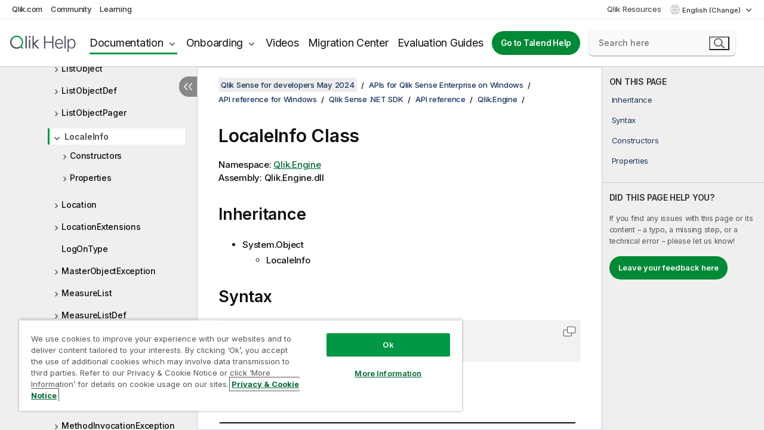

--- FILE ---
content_type: text/html; charset=utf-8
request_url: https://help.qlik.com/en-US/sense-developer/May2024/Subsystems/NetSDKAPIref/Content/Qlik.Engine.LocaleInfo.htm
body_size: 371771
content:

<!DOCTYPE html>
<html lang="en">
<head data-version="5.8.5.39">
    <meta charset="utf-8" />
    <meta name="viewport" content="width=device-width, initial-scale=1.0" />
        <meta name="guide-name" content="Qlik Sense for developers" />
    <meta name="product" content="Qlik Sense for developers" />
    <meta name="version" content="May 2024" />

        <script type="text/javascript" src="https://d2zcxm2u7ahqlt.cloudfront.net/5b4cc16bfe8667990b58e1df434da538/search-clients/db85c396-75a2-11ef-9c3f-0242ac12000b/an.js"></script>
    <script type="text/javascript" src="https://d2zcxm2u7ahqlt.cloudfront.net/5b4cc16bfe8667990b58e1df434da538/search-clients/db85c396-75a2-11ef-9c3f-0242ac12000b/searchbox.js"></script>
    <link rel="stylesheet" href="https://d2zcxm2u7ahqlt.cloudfront.net/5b4cc16bfe8667990b58e1df434da538/search-clients/db85c396-75a2-11ef-9c3f-0242ac12000b/searchbox.css" />


    <link rel="preconnect" href="https://fonts.googleapis.com" />
    <link rel="preconnect" href="https://fonts.gstatic.com" crossorigin="anonymous" />
    <link href="https://fonts.googleapis.com/css2?family=Inter:wght@100;200;300;400;500;600;700;800;900&display=swap" rel="stylesheet" />
    
    
    
		<link rel="canonical" href="https://help.qlik.com/en-US/sense-developer/November2025/Subsystems/NetSDKAPIref/Content/Qlik.Engine.LocaleInfo.htm" />
		<link rel="alternate" hreflang="x-default" href="https://help.qlik.com/en-US/sense-developer/May2024/Subsystems/NetSDKAPIref/Content/Qlik.Engine.LocaleInfo.htm" />


    <title>LocaleInfo Class | Qlik Sense for developers Help</title>
    
    

    <script type="application/ld+json">
        {
        "@context": "https://schema.org",
        "@type": "BreadcrumbList",
        "itemListElement": [
{
"@type": "ListItem",
"position": 1,
"name": "Qlik Sense for developers",
"item": "https://help.qlik.com/en-US/sense-developer/May2024"
},
{
"@type": "ListItem",
"position": 2,
"name": "APIs for Qlik Sense Enterprise on Windows",
"item": "https://help.qlik.com/en-US/sense-developer/May2024/Content/Sense_Helpsites/Developer-help-windows.htm"
},
{
"@type": "ListItem",
"position": 3,
"name": "API reference for Windows",
"item": "https://help.qlik.com/en-US/sense-developer/May2024/Content/Sense_Helpsites/APIs-and-SDKs.htm"
},
{
"@type": "ListItem",
"position": 4,
"name": "Qlik Sense .NET SDK",
"item": "https://help.qlik.com/en-US/sense-developer/May2024/Subsystems/NetSDKAPIref/Content/Home.htm"
},
{
"@type": "ListItem",
"position": 6,
"name": "Qlik.Engine",
"item": "https://help.qlik.com/en-US/sense-developer/May2024/Subsystems/NetSDKAPIref/Content/Qlik.Engine.htm"
},
{
"@type": "ListItem",
"position": 7,
"name": "LocaleInfo"
}
        ]
        }
    </script>


    
        <link rel="shortcut icon" type="image/ico" href="/favicon.png?v=cYBi6b1DQtYtcF7OSPc3EOSLLSqQ-A6E_gjO45eigZw" />
        <link rel="stylesheet" href="/css/styles.min.css?v=5.8.5.39" />
    
    

    
    
    


    

</head>
<body class="">


<script>/* <![CDATA[ */var dataLayer = [{'site':'help'}];/* ]]> */</script>
<!-- Google Tag Manager -->
<noscript><iframe src="https://www.googletagmanager.com/ns.html?id=GTM-P7VJSX"
height ="0" width ="0" style ="display:none;visibility:hidden" ></iframe></noscript>
<script>// <![CDATA[
(function(w,d,s,l,i){w[l]=w[l]||[];w[l].push({'gtm.start':
new Date().getTime(),event:'gtm.js'});var f=d.getElementsByTagName(s)[0],
j=d.createElement(s),dl=l!='dataLayer'?'&l='+l:'';j.async=true;j.src=
'//www.googletagmanager.com/gtm.js?id='+i+dl;f.parentNode.insertBefore(j,f);
})(window,document,'script','dataLayer','GTM-P7VJSX');
// ]]></script>
<!-- End Google Tag Manager -->



<input type="hidden" id="basePrefix" value="" />
<input type="hidden" id="baseLanguage" value="en-US" />
<input type="hidden" id="baseType" value="sense-developer" />
<input type="hidden" id="baseVersion" value="May2024" />

    <input type="hidden" id="index" value="6883" />
    <input type="hidden" id="baseUrl" value="/en-US/sense-developer/May2024" />
    


    <div id="wrap">
        
        
            

<div id="mega">
    

    

    <a href="javascript:skipToMain('main');" class="skip-button">Skip to main content</a>
        <a href="javascript:skipToMain('complementary');" class="skip-button hidden-mobile">Skip to complementary content</a>

    <header>
        <div class="utilities">
            <ul>
                <li><a href="https://www.qlik.com/?ga-link=qlikhelp-gnav-qlikcom">Qlik.com</a></li>
                <li><a href="https://community.qlik.com/?ga-link=qlikhelp-gnav-community">Community</a></li>
                <li><a href="https://learning.qlik.com/?ga-link=qlikhelp-gnav-learning">Learning</a></li>
            </ul>

            <div class="link">
                <a href="/en-US/Qlik-Resources.htm">Qlik Resources</a>
            </div>

            <div class="dropdown language">
	<button  aria-controls="languages-list1" aria-expanded="false" aria-label="English is currently selected. (Language menu)">
		English (Change)
	</button>
	<div aria-hidden="true" id="languages-list1">

		<ul aria-label="Menu with 15 items.">
				<li><a href="/en-US/sense-developer/May2024/Subsystems/NetSDKAPIref/Content/Qlik.Engine.LocaleInfo.htm?tr=de-DE" lang="de" tabindex="-1" rel="nofollow" aria-label="Item 1 of 15. Deutsch">Deutsch</a></li>
				<li><a href="/en-US/sense-developer/May2024/Subsystems/NetSDKAPIref/Content/Qlik.Engine.LocaleInfo.htm" lang="en" tabindex="-1" rel="nofollow" aria-label="Item 2 of 15. English">English</a></li>
				<li><a href="/en-US/sense-developer/May2024/Subsystems/NetSDKAPIref/Content/Qlik.Engine.LocaleInfo.htm?tr=es-ES" lang="es" tabindex="-1" rel="nofollow" aria-label="Item 3 of 15. Espa&#xF1;ol">Espa&#xF1;ol</a></li>
				<li><a href="/en-US/sense-developer/May2024/Subsystems/NetSDKAPIref/Content/Qlik.Engine.LocaleInfo.htm?tr=fr-FR" lang="fr" tabindex="-1" rel="nofollow" aria-label="Item 4 of 15. Fran&#xE7;ais">Fran&#xE7;ais</a></li>
				<li><a href="/en-US/sense-developer/May2024/Subsystems/NetSDKAPIref/Content/Qlik.Engine.LocaleInfo.htm?tr=it-IT" lang="it" tabindex="-1" rel="nofollow" aria-label="Item 5 of 15. Italiano">Italiano</a></li>
				<li><a href="/en-US/sense-developer/May2024/Subsystems/NetSDKAPIref/Content/Qlik.Engine.LocaleInfo.htm?tr=ja-JP" lang="ja" tabindex="-1" rel="nofollow" aria-label="Item 6 of 15. &#x65E5;&#x672C;&#x8A9E;">&#x65E5;&#x672C;&#x8A9E;</a></li>
				<li><a href="/en-US/sense-developer/May2024/Subsystems/NetSDKAPIref/Content/Qlik.Engine.LocaleInfo.htm?tr=ko-KR" lang="ko" tabindex="-1" rel="nofollow" aria-label="Item 7 of 15. &#xD55C;&#xAD6D;&#xC5B4;">&#xD55C;&#xAD6D;&#xC5B4;</a></li>
				<li><a href="/en-US/sense-developer/May2024/Subsystems/NetSDKAPIref/Content/Qlik.Engine.LocaleInfo.htm?tr=nl-NL" lang="nl" tabindex="-1" rel="nofollow" aria-label="Item 8 of 15. Nederlands">Nederlands</a></li>
				<li><a href="/en-US/sense-developer/May2024/Subsystems/NetSDKAPIref/Content/Qlik.Engine.LocaleInfo.htm?tr=pl-PL" lang="pl" tabindex="-1" rel="nofollow" aria-label="Item 9 of 15. Polski">Polski</a></li>
				<li><a href="/en-US/sense-developer/May2024/Subsystems/NetSDKAPIref/Content/Qlik.Engine.LocaleInfo.htm?tr=pt-BR" lang="pt" tabindex="-1" rel="nofollow" aria-label="Item 10 of 15. Portugu&#xEA;s (Brasil)">Portugu&#xEA;s (Brasil)</a></li>
				<li><a href="/en-US/sense-developer/May2024/Subsystems/NetSDKAPIref/Content/Qlik.Engine.LocaleInfo.htm?tr=ru-RU" lang="ru" tabindex="-1" rel="nofollow" aria-label="Item 11 of 15. &#x420;&#x443;&#x441;&#x441;&#x43A;&#x438;&#x439;">&#x420;&#x443;&#x441;&#x441;&#x43A;&#x438;&#x439;</a></li>
				<li><a href="/en-US/sense-developer/May2024/Subsystems/NetSDKAPIref/Content/Qlik.Engine.LocaleInfo.htm?tr=sv-SE" lang="sv" tabindex="-1" rel="nofollow" aria-label="Item 12 of 15. Svenska">Svenska</a></li>
				<li><a href="/en-US/sense-developer/May2024/Subsystems/NetSDKAPIref/Content/Qlik.Engine.LocaleInfo.htm?tr=tr-TR" lang="tr" tabindex="-1" rel="nofollow" aria-label="Item 13 of 15. T&#xFC;rk&#xE7;e">T&#xFC;rk&#xE7;e</a></li>
				<li><a href="/en-US/sense-developer/May2024/Subsystems/NetSDKAPIref/Content/Qlik.Engine.LocaleInfo.htm?tr=zh-CN" lang="zh" tabindex="-1" rel="nofollow" aria-label="Item 14 of 15. &#x4E2D;&#x6587;&#xFF08;&#x4E2D;&#x56FD;&#xFF09;">&#x4E2D;&#x6587;&#xFF08;&#x4E2D;&#x56FD;&#xFF09;</a></li>
				<li><a href="/en-US/sense-developer/May2024/Subsystems/NetSDKAPIref/Content/Qlik.Engine.LocaleInfo.htm?tr=zh-TW" lang="zh" tabindex="-1" rel="nofollow" aria-label="Item 15 of 15. &#x4E2D;&#x6587;&#xFF08;&#x53F0;&#x7063;&#xFF09;">&#x4E2D;&#x6587;&#xFF08;&#x53F0;&#x7063;&#xFF09;</a></li>
		</ul>
	</div>
	<div class="clearfix" aria-hidden="true"></div>
</div>
        </div>

        <div class="navigation">

            <div class="mobile-close-button mobile-menu-close-button">
                <button><span class="visually-hidden">Close</span></button>
            </div>
            <nav>

                <div class="logo mobile">
                    <a href="/en-US/" class="mega-logo">
                        <img src="/img/logos/Qlik-Help-2024.svg" alt="Qlik Help home" />
                        <span class=" external"></span>
                    </a>
                </div>

                <ul>
                    <li class="logo">
                        <a href="/en-US/" class="mega-logo">
                            <img src="/img/logos/Qlik-Help-2024.svg" alt="Qlik Help home" />
                            <span class=" external"></span>
                        </a>
                    </li>

                    <li class="pushdown">
                        <a href="javascript:void(0);" class="selected" aria-controls="mega-products-list" aria-expanded="false">Documentation</a>
                        <div class="pushdown-list documentation-list doc-tabs " id="mega-products-list" aria-hidden="true">

                            <div class="doc-category-list">
                                <ul>
                                    <li class="doc-category-link" id="tab1"><a href="javascript:void(0);">Cloud</a></li>
                                    <li class="doc-category-link" id="tab2"><a href="javascript:void(0);">Client-Managed</a></li>
                                    <li class="doc-category-link" id="tab3"><a href="javascript:void(0);">Additional documentation</a></li>
                                </ul>
                            </div>

                            <a href="javascript:void(0);" class="mobile doc-category-link" id="tab1">Cloud</a>
                            <div role="tabpanel" id="tabs1_tab1_panel" class="tabpanel">
                                <div>
                                    <h2>Qlik Cloud</h2>
                                    <ul class="two">
                                        <li><a href="/en-US/cloud-services/">Home</a></li>
                                        <li><a href="/en-US/cloud-services/Subsystems/Hub/Content/Global_Common/HelpSites/introducing-qlik-cloud.htm">Introduction</a></li>
                                        <li><a href="/en-US/cloud-services/csh/client/ChangeLogSaaS">What's new in Qlik Cloud</a></li>
                                        <li><a href="/en-US/cloud-services/Subsystems/Hub/Content/Global_Common/HelpSites/Talend-capabilities.htm">What is Qlik Talend Cloud</a></li>
                                        <li><a href="/en-US/cloud-services/Subsystems/Hub/Content/Sense_Hub/Introduction/analyzing-data.htm">Analytics</a></li>
                                        <li><a href="/en-US/cloud-services/Subsystems/Hub/Content/Sense_Hub/DataIntegration/Introduction/Data-services.htm">Data Integration</a></li>
                                        <li><a href="/en-US/cloud-services/Subsystems/Hub/Content/Sense_Hub/Introduction/qlik-sense-administration.htm">Administration</a></li>
                                        <li><a href="/en-US/cloud-services/Subsystems/Hub/Content/Sense_QlikAutomation/introduction/home-automation.htm">Automations</a></li>
                                        <li><a href="https://qlik.dev/" class="see-also-link-external" target="_blank">Development</a></li>
                                    </ul>
                                </div>
                                <div>
                                    <h2>Other cloud solutions</h2>
                                    <ul>
                                        <li><a href="/en-US/cloud-services/Content/Sense_Helpsites/Home-talend-cloud.htm">Talend Cloud</a></li>
                                        <li><a href="https://talend.qlik.dev/apis/" class="see-also-link-external" target="_blank">Talend API Portal</a></li>
                                        <li><a href="https://www.stitchdata.com/docs/" class="see-also-link-external" target="_blank">Stitch</a></li>
                                        <li><a href="/en-US/upsolver">Upsolver</a></li>
                                    </ul>
                                </div>
                            </div>

                            <a href="javascript:void(0);" class="mobile doc-category-link" id="tab2">Client-Managed</a>
                            <div role="tabpanel" id="tabs1_tab2_panel" class="tabpanel">
                                <div>
                                    <h2>Client-Managed — Analytics</h2>
                                    <ul class="two">
                                        <!-- client managed analytics -->
                                        <li><a tabindex="-1" href="/en-US/sense/Content/Sense_Helpsites/Home.htm">Qlik Sense for users</a></li>
                                        <li><a tabindex="-1" href="/en-US/sense-admin">Qlik Sense for administrators</a></li>
                                        <li><a tabindex="-1" href="/en-US/sense-developer">Qlik Sense for developers</a></li>
                                        <li><a tabindex="-1" href="/en-US/nprinting">Qlik NPrinting</a></li>
                                        <li><a tabindex="-1" href="/en-US/connectors">Connectors</a></li>
                                        <li><a tabindex="-1" href="/en-US/geoanalytics">Qlik GeoAnalytics</a></li>
                                        <li><a tabindex="-1" href="/en-US/alerting">Qlik Alerting</a></li>
                                        <li><a tabindex="-1" href="/en-US/qlikview/Content/QV_HelpSites/Home.htm">QlikView for users and administrators</a></li>
                                        <li><a tabindex="-1" href="/en-US/qlikview-developer">QlikView for developers</a></li>
                                        <li><a tabindex="-1" href="/en-US/governance-dashboard">Governance Dashboard</a></li>
                                    </ul>
                                </div>
                                <div>
                                    <h2>Client-Managed — Data Integration</h2>
                                    <ul class="two">
                                        <!-- client managed data integration -->
                                        <li><a tabindex="-1" href="/en-US/replicate">Qlik Replicate</a></li>
                                        <li><a tabindex="-1" href="/en-US/compose">Qlik Compose</a></li>
                                        <li><a tabindex="-1" href="/en-US/enterprise-manager">Qlik Enterprise Manager</a></li>
                                        <li><a tabindex="-1" href="/en-US/gold-client">Qlik Gold Client</a></li>
                                        <li><a tabindex="-1" href="/en-US/catalog">Qlik Catalog</a></li>
                                        <li><a tabindex="-1" href="/en-US/nodegraph">NodeGraph (legacy)</a></li>
                                        <li><a href="/talend/en-US/studio-user-guide/">Talend Studio</a></li>
                                        <li><a href="/talend/en-US/esb-developer-guide/">Talend ESB</a></li>
                                        <li><a href="/talend/en-US/administration-center-user-guide">Talend Administration Center</a></li>
                                        <li><a href="/talend/en-US/talend-data-catalog/">Talend Data Catalog</a></li>
                                        <li><a href="/talend/en-US/data-preparation-user-guide/8.0">Talend Data Preparation</a></li>
                                        <li><a href="/talend/en-US/data-stewardship-user-guide/8.0">Talend Data Stewardship</a></li>
                                    </ul>
                                </div>
                            </div>

                            <a href="javascript:void(0);" class="mobile doc-category-link" id="tab3">Additional documentation</a>
                            <div role="tabpanel" id="tabs1_tab3_panel" class="tabpanel">
                                <div>
                                    <h2>Additional documentation</h2>
                                    <ul>
                                        <li><a href="/en-US/archive" class="archive-link">Qlik Documentation archive</a></li>
                                        <li><a href="/talend/en-US/archive" class="archive-link">Talend Documentation archive</a></li>
                                        <li><div class="talend-logo"></div><a href="/talend/en-US/">Find help for Qlik Talend products</a></li>
                                    </ul>
                                </div>
                            </div>
                            <div class="doc-lightbox"></div>
                        </div>

                    </li>

                    <li class="pushdown">
                        <a href="javascript:void(0);" aria-controls="mega-onboarding-list" aria-expanded="false">Onboarding</a>

                        <div class="pushdown-list documentation-list doc-tabs " id="mega-onboarding-list" aria-hidden="true">

                            <div class="doc-category-list">
                                <ul>
                                    <li class="doc-category-link" id="tab8"><a href="javascript:void(0);">Get started with analytics</a></li>
                                    <li class="doc-category-link" id="tab9"><a href="javascript:void(0);">Get started with data integration</a></li>
                                </ul>
                            </div>

                            <div role="tabpanel" id="tabs1_tab8_panel" class="tabpanel">
                                <div>
                                    <h2>Onboarding analytics users</h2>
                                    <ul class="two">
                                        <li><a tabindex="-1" href="/en-US/onboarding">Get started with analytics in Qlik Sense</a></li>

                                        <li><a tabindex="-1" href="/en-US/onboarding/qlik-cloud-analytics-standard">Administer Qlik Cloud Analytics Standard</a></li>
                                        <li><a tabindex="-1" href="/en-US/onboarding/qlik-cloud-analytics-premium-enterprise">Administer Qlik Cloud Analytics Premium and Enterprise</a></li>
                                        <li><a tabindex="-1" href="/en-US/onboarding/qlik-sense-business-admins">Administer Qlik Sense Business</a></li>
                                        <li><a tabindex="-1" href="/en-US/onboarding/qlik-sense-enterprise-saas-admins">Administer Qlik Sense Enterprise SaaS</a></li>
                                        <li><a tabindex="-1" href="/en-US/onboarding/qlik-cloud-government-admins">Administer Qlik Cloud Government</a></li>

                                        <li><a tabindex="-1" href="/en-US/onboarding/qlik-sense-enterprise-windows-admins">Administer Qlik Sense Enterprise on Windows</a></li>
                                    </ul>
                                </div>
                            </div>
                            <div role="tabpanel" id="tabs1_tab9_panel" class="tabpanel">
                                <div>
                                    <h2>Onboarding data integration users</h2>
                                    <ul class="">
                                        <li><a tabindex="-1" href="/en-US/cloud-services/Subsystems/Hub/Content/Sense_Hub/DataIntegration/Introduction/Getting-started-QTC.htm">Getting started with Qlik Talend Data Integration Cloud</a></li>
                                        <li><a tabindex="-1" href="/talend/en-US/talend-cloud-getting-started/Cloud/about-talend-cloud">Getting Started with Talend Cloud</a></li>
                                    </ul>
                                </div>
                            </div>                            
                            <div class="doc-lightbox"></div>
                        </div>
                    </li>


                    <li><a href="/en-US/videos">Videos</a></li>

                    <li><a href="/en-US/migration">Migration Center</a></li>

                    <li class="mega-migration"><a href="/en-US/evaluation-guides">Evaluation Guides</a></li>

                    <li class="hidden-desktop"><a href="/en-US/Qlik-Resources.htm">Qlik Resources</a></li>

                            <li><a class="button goto" href="/talend/en-US/">Go to Talend Help</a></li>


                    <li class="dropdown language-mobile">
	<a href="javascript:void(0);" aria-controls="languages-list2" aria-expanded="false" aria-label="English is currently selected. (Language menu)">
		English (Change)
	</a>
	<div aria-hidden="true" id="languages-list2">

		<ul aria-label="Menu with 15 items.">
				<li><a href="/en-US/sense-developer/May2024/Subsystems/NetSDKAPIref/Content/Qlik.Engine.LocaleInfo.htm?tr=de-DE" lang="de" tabindex="-1" rel="nofollow" aria-label="Item 1 of 15. Deutsch">Deutsch</a></li>
				<li><a href="/en-US/sense-developer/May2024/Subsystems/NetSDKAPIref/Content/Qlik.Engine.LocaleInfo.htm" lang="en" tabindex="-1" rel="nofollow" aria-label="Item 2 of 15. English">English</a></li>
				<li><a href="/en-US/sense-developer/May2024/Subsystems/NetSDKAPIref/Content/Qlik.Engine.LocaleInfo.htm?tr=es-ES" lang="es" tabindex="-1" rel="nofollow" aria-label="Item 3 of 15. Espa&#xF1;ol">Espa&#xF1;ol</a></li>
				<li><a href="/en-US/sense-developer/May2024/Subsystems/NetSDKAPIref/Content/Qlik.Engine.LocaleInfo.htm?tr=fr-FR" lang="fr" tabindex="-1" rel="nofollow" aria-label="Item 4 of 15. Fran&#xE7;ais">Fran&#xE7;ais</a></li>
				<li><a href="/en-US/sense-developer/May2024/Subsystems/NetSDKAPIref/Content/Qlik.Engine.LocaleInfo.htm?tr=it-IT" lang="it" tabindex="-1" rel="nofollow" aria-label="Item 5 of 15. Italiano">Italiano</a></li>
				<li><a href="/en-US/sense-developer/May2024/Subsystems/NetSDKAPIref/Content/Qlik.Engine.LocaleInfo.htm?tr=ja-JP" lang="ja" tabindex="-1" rel="nofollow" aria-label="Item 6 of 15. &#x65E5;&#x672C;&#x8A9E;">&#x65E5;&#x672C;&#x8A9E;</a></li>
				<li><a href="/en-US/sense-developer/May2024/Subsystems/NetSDKAPIref/Content/Qlik.Engine.LocaleInfo.htm?tr=ko-KR" lang="ko" tabindex="-1" rel="nofollow" aria-label="Item 7 of 15. &#xD55C;&#xAD6D;&#xC5B4;">&#xD55C;&#xAD6D;&#xC5B4;</a></li>
				<li><a href="/en-US/sense-developer/May2024/Subsystems/NetSDKAPIref/Content/Qlik.Engine.LocaleInfo.htm?tr=nl-NL" lang="nl" tabindex="-1" rel="nofollow" aria-label="Item 8 of 15. Nederlands">Nederlands</a></li>
				<li><a href="/en-US/sense-developer/May2024/Subsystems/NetSDKAPIref/Content/Qlik.Engine.LocaleInfo.htm?tr=pl-PL" lang="pl" tabindex="-1" rel="nofollow" aria-label="Item 9 of 15. Polski">Polski</a></li>
				<li><a href="/en-US/sense-developer/May2024/Subsystems/NetSDKAPIref/Content/Qlik.Engine.LocaleInfo.htm?tr=pt-BR" lang="pt" tabindex="-1" rel="nofollow" aria-label="Item 10 of 15. Portugu&#xEA;s (Brasil)">Portugu&#xEA;s (Brasil)</a></li>
				<li><a href="/en-US/sense-developer/May2024/Subsystems/NetSDKAPIref/Content/Qlik.Engine.LocaleInfo.htm?tr=ru-RU" lang="ru" tabindex="-1" rel="nofollow" aria-label="Item 11 of 15. &#x420;&#x443;&#x441;&#x441;&#x43A;&#x438;&#x439;">&#x420;&#x443;&#x441;&#x441;&#x43A;&#x438;&#x439;</a></li>
				<li><a href="/en-US/sense-developer/May2024/Subsystems/NetSDKAPIref/Content/Qlik.Engine.LocaleInfo.htm?tr=sv-SE" lang="sv" tabindex="-1" rel="nofollow" aria-label="Item 12 of 15. Svenska">Svenska</a></li>
				<li><a href="/en-US/sense-developer/May2024/Subsystems/NetSDKAPIref/Content/Qlik.Engine.LocaleInfo.htm?tr=tr-TR" lang="tr" tabindex="-1" rel="nofollow" aria-label="Item 13 of 15. T&#xFC;rk&#xE7;e">T&#xFC;rk&#xE7;e</a></li>
				<li><a href="/en-US/sense-developer/May2024/Subsystems/NetSDKAPIref/Content/Qlik.Engine.LocaleInfo.htm?tr=zh-CN" lang="zh" tabindex="-1" rel="nofollow" aria-label="Item 14 of 15. &#x4E2D;&#x6587;&#xFF08;&#x4E2D;&#x56FD;&#xFF09;">&#x4E2D;&#x6587;&#xFF08;&#x4E2D;&#x56FD;&#xFF09;</a></li>
				<li><a href="/en-US/sense-developer/May2024/Subsystems/NetSDKAPIref/Content/Qlik.Engine.LocaleInfo.htm?tr=zh-TW" lang="zh" tabindex="-1" rel="nofollow" aria-label="Item 15 of 15. &#x4E2D;&#x6587;&#xFF08;&#x53F0;&#x7063;&#xFF09;">&#x4E2D;&#x6587;&#xFF08;&#x53F0;&#x7063;&#xFF09;</a></li>
		</ul>
	</div>
	<div class="clearfix" aria-hidden="true"></div>
</li>
                </ul>
            </nav>

            <div class="search-container">

                <button>Search</button>
                    <div id="auto" class="su-box">
                        <div ng-controller="SearchautoController">
                            <div bind-html-compile="autocompleteHtml">
                                <span class="su-placeholder" tabindex="0">
    Loading SearchUnify's search<span class="su-dots"></span>
    <span class="su-support-link">
        If you need assistance with your product, please contact Qlik Support.<br/>
        <a href="https://customerportal.qlik.com/knowledge" target="_blank">Qlik Customer Portal</a>
    </span>
</span>
                            </div>
                        </div>
                    </div>
            </div>



            <button class="mobile-menu-button">Menu</button>
        </div>


    </header>

    <div class="search-box mobile">
        <div class="search-cancel">
            <button><span class="visually-hidden">Close</span></button>
        </div>
            <span class="su-placeholder" tabindex="0">
    Loading SearchUnify's search<span class="su-dots"></span>
    <span class="su-support-link">
        If you need assistance with your product, please contact Qlik Support.<br/>
        <a href="https://customerportal.qlik.com/knowledge" target="_blank">Qlik Customer Portal</a>
    </span>
</span>
    </div>
    

</div>



        <div class="main ">
                

            <div class="container content">
                <div class="navigation-pane col-3">
                    <button class="hide-toc" aria-label="Hide table of contents" data-text-hide="Hide table of contents" data-text-show="Show table of contents"></button>
                    
                    
        <aside class="navigation">
            <div class="tree-header">
                <div class="header-items">
                    <div class="content-button open">
                        <button class="button" aria-label="Show table of contents"></button>
                    </div>
                    <div class="content-button close">
                        <button class="button" aria-label="Hide table of contents"></button>
                    </div>

                        <div class="website-name">
        <h2 id="website-name-header" class="sense-developer">
            <a href="/en-US/sense-developer/May2024/">
Qlik&#160;Sense<sup><small>&#174;</small></sup><span class="sub">for developers</span>            </a>

        </h2>
    </div>


                    <div class="navigation-help" aria-label="The navigation region that follows is a tree view. Use the tab key to navigate onto the tree and the right and left arrow keys to expand branches."><p>Navigate</p></div>

                </div>
            </div>
            <input type="hidden" id="version-name" value="May 2024" />

            <div class="version-selector dropdown mini">
                <button aria-controls="ws-en-US-sense-developer-May2024" aria-label="May 2024 is currently selected. (Version menu)" aria-expanded="false">  
                    May 2024<span class="version-help"> (Change)</span>
                </button>
                <ul id="ws-en-US-sense-developer-May2024" aria-hidden="true" aria-label="Menu with 5 items.">

                        <li><a tabindex="-1" aria-label="Item 1 of 5. November 2025" href="/en-US/sense-developer/November2025/Subsystems/NetSDKAPIref/Content/Qlik.Engine.LocaleInfo.htm?ver=19" rel="nofollow">November 2025</a></li>
                        <li><a tabindex="-1" aria-label="Item 2 of 5. May 2025" href="/en-US/sense-developer/May2025/Subsystems/NetSDKAPIref/Content/Qlik.Engine.LocaleInfo.htm?ver=37" rel="nofollow">May 2025</a></li>
                        <li><a tabindex="-1" aria-label="Item 3 of 5. November 2024" href="/en-US/sense-developer/November2024/Subsystems/NetSDKAPIref/Content/Qlik.Engine.LocaleInfo.htm?ver=1" rel="nofollow">November 2024</a></li>
                        <li><a tabindex="-1" aria-label="Item 4 of 5. May 2024" href="/en-US/sense-developer/May2024/Subsystems/NetSDKAPIref/Content/Qlik.Engine.LocaleInfo.htm?ver=21" rel="nofollow">May 2024</a></li>
                        <li><a tabindex="-1" aria-label="Item 5 of 5. February 2024" href="/en-US/sense-developer/February2024/Subsystems/NetSDKAPIref/Content/Qlik.Engine.LocaleInfo.htm?ver=9" rel="nofollow">February 2024</a></li>

                </ul>
            </div>


            <button class="horizontal-nav-close-button">Back</button>
            <nav>
                		<ul role=tree id=tree0 aria-labelledby=website-name-header tabindex=0>
		<li role="treeitem" id="tocitem-1" data-index="1"  aria-labelledby="tocitem-1">
            <a href="/en-US/sense-developer/May2024/Content/Sense_Helpsites/Home-developer.htm">Qlik Sense on Windows Help for Developers</a>
			
        </li>
		<li role="treeitem" id="tocitem-2" data-index="2"  aria-expanded="false" aria-labelledby="tocitem-2">
                <div class="toggle" aria-hidden="true"></div>
            <a href="/en-US/sense-developer/May2024/Content/Sense_Helpsites/WhatsNew/What-is-new-QlikSenseDev.htm">What&#x27;s new in Qlik Sense for developers</a>
			
        </li>
		<li role="treeitem" id="tocitem-12" data-index="12"  aria-expanded="true" aria-labelledby="tocitem-12">
                <div class="toggle" aria-hidden="true"></div>
            <a href="/en-US/sense-developer/May2024/Content/Sense_Helpsites/Developer-help-windows.htm">APIs for Qlik Sense Enterprise on Windows</a>
			
		<ul role=group class=cloud aria-labelledby=tocitem-6883>
		<li role="treeitem" id="tocitem-13" data-index="13"  aria-expanded="false" aria-labelledby="tocitem-13">
                <div class="toggle" aria-hidden="true"></div>
            <a href="/en-US/sense-developer/May2024/Content/Sense_Helpsites/getting-started-developer.htm">Get started with APIs on Windows</a>
			
        </li>
		<li role="treeitem" id="tocitem-31" data-index="31"  aria-expanded="true" aria-labelledby="tocitem-31">
                <div class="toggle" aria-hidden="true"></div>
            <a href="/en-US/sense-developer/May2024/Content/Sense_Helpsites/APIs-and-SDKs.htm">API reference for Windows</a>
			
		<ul role=group class=cloud aria-labelledby=tocitem-6883>
		<li role="treeitem" id="tocitem-32" data-index="32"  aria-labelledby="tocitem-32">
            <a href="/en-US/sense-developer/May2024/Content/Sense_Helpsites/api-version-history.htm">API version history</a>
			
        </li>
		<li role="treeitem" id="tocitem-33" data-index="33"  aria-expanded="false" aria-labelledby="tocitem-33">
                <div class="toggle" aria-hidden="true"></div>
            <a href="/en-US/sense-developer/May2024/Subsystems/AboutServiceAPI/Content/Sense_AboutServiceAPI/AboutServiceAPI-Introduction.htm">About Service API</a>
			
        </li>
		<li role="treeitem" id="tocitem-39" data-index="39"  aria-expanded="false" aria-labelledby="tocitem-39">
                <div class="toggle" aria-hidden="true"></div>
            <a href="/en-US/sense-developer/May2024/Subsystems/EngineAPI/Content/Sense_EngineAPI/introducing-engine-API.htm">Qlik Engine JSON API</a>
			
        </li>
		<li role="treeitem" id="tocitem-943" data-index="943"  aria-expanded="false" aria-labelledby="tocitem-943">
                <div class="toggle" aria-hidden="true"></div>
            <a href="/en-US/sense-developer/May2024/Subsystems/APIs/Content/Sense_ClientAPIs/extensions-api-reference.htm">Extension API</a>
			
        </li>
		<li role="treeitem" id="tocitem-970" data-index="970"  aria-expanded="false" aria-labelledby="tocitem-970">
                <div class="toggle" aria-hidden="true"></div>
            <a href="/en-US/sense-developer/May2024/Subsystems/APIs/Content/Sense_ClientAPIs/backend-api-reference.htm">Backend API</a>
			
        </li>
		<li role="treeitem" id="tocitem-997" data-index="997"  aria-expanded="false" aria-labelledby="tocitem-997">
                <div class="toggle" aria-hidden="true"></div>
            <a href="/en-US/sense-developer/May2024/Subsystems/APIs/Content/Sense_ClientAPIs/capability-apis-reference.htm">Capability APIs</a>
			
        </li>
		<li role="treeitem" id="tocitem-1167" data-index="1167"  aria-expanded="false" aria-labelledby="tocitem-1167">
                <div class="toggle" aria-hidden="true"></div>
            <a href="/en-US/sense-developer/May2024/Subsystems/APIs/Content/Sense_ClientAPIs/QlikVisual/qlik-visual.htm">qlik-visual web component</a>
			
        </li>
		<li role="treeitem" id="tocitem-1188" data-index="1188"  aria-labelledby="tocitem-1188">
            <a href="/en-US/sense-developer/May2024/Subsystems/APIs/Content/Sense_ClientAPIs/app-integration-api.htm">App Integration API</a>
			
        </li>
		<li role="treeitem" id="tocitem-1189" data-index="1189"  aria-labelledby="tocitem-1189">
            <a href="/en-US/sense-developer/May2024/Subsystems/APIs/Content/Sense_ClientAPIs/single-integration-api.htm">Single Integration API</a>
			
        </li>
		<li role="treeitem" id="tocitem-1190" data-index="1190"  aria-labelledby="tocitem-1190">
            <a href="/en-US/sense-developer/May2024/Subsystems/APIs/Content/Sense_ClientAPIs/enigmajs/enigmajs-introduction.htm">enigma.js</a>
			
        </li>
		<li role="treeitem" id="tocitem-1191" data-index="1191"  aria-labelledby="tocitem-1191">
            <a href="/en-US/sense-developer/May2024/Subsystems/APIs/Content/Sense_ClientAPIs/nebulajs/nebulajs-introduction.htm">nebula.js</a>
			
        </li>
		<li role="treeitem" id="tocitem-1192" data-index="1192"  aria-labelledby="tocitem-1192">
            <a href="/en-US/sense-developer/May2024/Subsystems/APIs/Content/Sense_ClientAPIs/enigmago/enigmago-introduction.htm">enigma-go</a>
			
        </li>
		<li role="treeitem" id="tocitem-1193" data-index="1193"  aria-expanded="false" aria-labelledby="tocitem-1193">
                <div class="toggle" aria-hidden="true"></div>
            <a href="/en-US/sense-developer/May2024/Subsystems/APIs/Content/Sense_ClientAPIs/leonardo-ui/leonardoui-introduction.htm">leonardo-ui</a>
			
        </li>
		<li role="treeitem" id="tocitem-1196" data-index="1196"  aria-labelledby="tocitem-1196">
            <a href="/en-US/sense-developer/May2024/Subsystems/APIs/Content/Sense_ClientAPIs/picassojs/picassojs-introduction.htm">picasso.js</a>
			
        </li>
		<li role="treeitem" id="tocitem-1197" data-index="1197"  aria-expanded="false" aria-labelledby="tocitem-1197">
                <div class="toggle" aria-hidden="true"></div>
            <a href="/en-US/sense-developer/May2024/Subsystems/ProxyServiceAPI/Content/Sense_ProxyServiceAPI/ProxyServiceAPI-Introduction.htm">Qlik Sense Proxy Service API</a>
			
        </li>
		<li role="treeitem" id="tocitem-1259" data-index="1259"  aria-expanded="false" aria-labelledby="tocitem-1259">
                <div class="toggle" aria-hidden="true"></div>
            <a href="/en-US/sense-developer/May2024/Subsystems/RepositoryServiceAPI/Content/Sense_RepositoryServiceAPI/RepositoryServiceAPI-Introduction.htm">Qlik Sense Repository Service API</a>
			
        </li>
		<li role="treeitem" id="tocitem-1457" data-index="1457"  aria-expanded="true" aria-labelledby="tocitem-1457">
                <div class="toggle" aria-hidden="true"></div>
            <a href="/en-US/sense-developer/May2024/Subsystems/NetSDKAPIref/Content/Home.htm">Qlik Sense .NET SDK</a>
			
		<ul role=group class=cloud aria-labelledby=tocitem-6883>
		<li role="treeitem" id="tocitem-1458" data-index="1458"  aria-labelledby="tocitem-1458">
            <a href="/en-US/sense-developer/May2024/Subsystems/NetSDKAPIref/Content/ReleaseNotes.htm">Qlik Sense .NET SDK Release Notes</a>
			
        </li>
		<li role="treeitem" id="tocitem-1459" data-index="1459"  aria-expanded="true" aria-labelledby="tocitem-1459">
                <div class="toggle" aria-hidden="true"></div>
            <a href="#">API reference</a>
			
		<ul role=group class=cloud aria-labelledby=tocitem-6883>
		<li role="treeitem" id="tocitem-1460" data-index="1460"  aria-expanded="true" aria-labelledby="tocitem-1460">
                <div class="toggle" aria-hidden="true"></div>
            <a href="/en-US/sense-developer/May2024/Subsystems/NetSDKAPIref/Content/Qlik.Engine.htm">Qlik.Engine</a>
			
		<ul role=group class=cloud aria-labelledby=tocitem-6883>
		<li role="treeitem" id="tocitem-1461" data-index="1461"  aria-expanded="false" aria-labelledby="tocitem-1461">
                <div class="toggle" aria-hidden="true"></div>
            <a href="/en-US/sense-developer/May2024/Subsystems/NetSDKAPIref/Content/Qlik.Engine.AbstractStructure.htm">AbstractStructure</a>
			
        </li>
		<li role="treeitem" id="tocitem-1483" data-index="1483"  aria-expanded="false" aria-labelledby="tocitem-1483">
                <div class="toggle" aria-hidden="true"></div>
            <a href="/en-US/sense-developer/May2024/Subsystems/NetSDKAPIref/Content/Qlik.Engine.AlfaNumString.htm">AlfaNumString</a>
			
        </li>
		<li role="treeitem" id="tocitem-1489" data-index="1489"  aria-expanded="false" aria-labelledby="tocitem-1489">
                <div class="toggle" aria-hidden="true"></div>
            <a href="/en-US/sense-developer/May2024/Subsystems/NetSDKAPIref/Content/Qlik.Engine.AlternateStateData.htm">AlternateStateData</a>
			
        </li>
		<li role="treeitem" id="tocitem-1495" data-index="1495"  aria-expanded="false" aria-labelledby="tocitem-1495">
                <div class="toggle" aria-hidden="true"></div>
            <a href="/en-US/sense-developer/May2024/Subsystems/NetSDKAPIref/Content/Qlik.Engine.App.htm">App</a>
			
        </li>
		<li role="treeitem" id="tocitem-1920" data-index="1920"  aria-expanded="false" aria-labelledby="tocitem-1920">
                <div class="toggle" aria-hidden="true"></div>
            <a href="/en-US/sense-developer/May2024/Subsystems/NetSDKAPIref/Content/Qlik.Engine.AppEntry.htm">AppEntry</a>
			
        </li>
		<li role="treeitem" id="tocitem-1933" data-index="1933"  aria-expanded="false" aria-labelledby="tocitem-1933">
                <div class="toggle" aria-hidden="true"></div>
            <a href="/en-US/sense-developer/May2024/Subsystems/NetSDKAPIref/Content/Qlik.Engine.AppIdentifier.htm">AppIdentifier</a>
			
        </li>
		<li role="treeitem" id="tocitem-1946" data-index="1946"  aria-expanded="false" aria-labelledby="tocitem-1946">
                <div class="toggle" aria-hidden="true"></div>
            <a href="/en-US/sense-developer/May2024/Subsystems/NetSDKAPIref/Content/Qlik.Engine.ApplyGroupStatesResult.htm">ApplyGroupStatesResult</a>
			
        </li>
		<li role="treeitem" id="tocitem-1952" data-index="1952"  aria-expanded="false" aria-labelledby="tocitem-1952">
                <div class="toggle" aria-hidden="true"></div>
            <a href="/en-US/sense-developer/May2024/Subsystems/NetSDKAPIref/Content/Qlik.Engine.ApplyGroupStateWarning.htm">ApplyGroupStateWarning</a>
			
        </li>
		<li role="treeitem" id="tocitem-1958" data-index="1958"  aria-labelledby="tocitem-1958">
            <a href="/en-US/sense-developer/May2024/Subsystems/NetSDKAPIref/Content/Qlik.Engine.ApplyGroupStateWarningType.htm">ApplyGroupStateWarningType</a>
			
        </li>
		<li role="treeitem" id="tocitem-1959" data-index="1959"  aria-expanded="false" aria-labelledby="tocitem-1959">
                <div class="toggle" aria-hidden="true"></div>
            <a href="/en-US/sense-developer/May2024/Subsystems/NetSDKAPIref/Content/Qlik.Engine.AppObjectList.htm">AppObjectList</a>
			
        </li>
		<li role="treeitem" id="tocitem-1964" data-index="1964"  aria-expanded="false" aria-labelledby="tocitem-1964">
                <div class="toggle" aria-hidden="true"></div>
            <a href="/en-US/sense-developer/May2024/Subsystems/NetSDKAPIref/Content/Qlik.Engine.AppObjectListDef.htm">AppObjectListDef</a>
			
        </li>
		<li role="treeitem" id="tocitem-1970" data-index="1970"  aria-expanded="false" aria-labelledby="tocitem-1970">
                <div class="toggle" aria-hidden="true"></div>
            <a href="/en-US/sense-developer/May2024/Subsystems/NetSDKAPIref/Content/Qlik.Engine.AppScript.htm">AppScript</a>
			
        </li>
		<li role="treeitem" id="tocitem-1977" data-index="1977"  aria-expanded="false" aria-labelledby="tocitem-1977">
                <div class="toggle" aria-hidden="true"></div>
            <a href="/en-US/sense-developer/May2024/Subsystems/NetSDKAPIref/Content/Qlik.Engine.AppScriptMeta.htm">AppScriptMeta</a>
			
        </li>
		<li role="treeitem" id="tocitem-1983" data-index="1983"  aria-expanded="false" aria-labelledby="tocitem-1983">
                <div class="toggle" aria-hidden="true"></div>
            <a href="/en-US/sense-developer/May2024/Subsystems/NetSDKAPIref/Content/Qlik.Engine.AppScriptObject.htm">AppScriptObject</a>
			
        </li>
		<li role="treeitem" id="tocitem-1990" data-index="1990"  aria-expanded="false" aria-labelledby="tocitem-1990">
                <div class="toggle" aria-hidden="true"></div>
            <a href="/en-US/sense-developer/May2024/Subsystems/NetSDKAPIref/Content/Qlik.Engine.ArrayOfNxValuePoint.htm">ArrayOfNxValuePoint</a>
			
        </li>
		<li role="treeitem" id="tocitem-1993" data-index="1993"  aria-expanded="false" aria-labelledby="tocitem-1993">
                <div class="toggle" aria-hidden="true"></div>
            <a href="/en-US/sense-developer/May2024/Subsystems/NetSDKAPIref/Content/Qlik.Engine.AssociationScore.htm">AssociationScore</a>
			
        </li>
		<li role="treeitem" id="tocitem-2001" data-index="2001"  aria-expanded="false" aria-labelledby="tocitem-2001">
                <div class="toggle" aria-hidden="true"></div>
            <a href="/en-US/sense-developer/May2024/Subsystems/NetSDKAPIref/Content/Qlik.Engine.AsyncHandle.htm">AsyncHandle</a>
			
        </li>
		<li role="treeitem" id="tocitem-2006" data-index="2006"  aria-expanded="false" aria-labelledby="tocitem-2006">
                <div class="toggle" aria-hidden="true"></div>
            <a href="/en-US/sense-developer/May2024/Subsystems/NetSDKAPIref/Content/Qlik.Engine.Blob.htm">Blob</a>
			
        </li>
		<li role="treeitem" id="tocitem-2014" data-index="2014"  aria-expanded="false" aria-labelledby="tocitem-2014">
                <div class="toggle" aria-hidden="true"></div>
            <a href="/en-US/sense-developer/May2024/Subsystems/NetSDKAPIref/Content/Qlik.Engine.BNFDef.htm">BNFDef</a>
			
        </li>
		<li role="treeitem" id="tocitem-2035" data-index="2035"  aria-labelledby="tocitem-2035">
            <a href="/en-US/sense-developer/May2024/Subsystems/NetSDKAPIref/Content/Qlik.Engine.BNFDefMetaType.htm">BNFDefMetaType</a>
			
        </li>
		<li role="treeitem" id="tocitem-2036" data-index="2036"  aria-labelledby="tocitem-2036">
            <a href="/en-US/sense-developer/May2024/Subsystems/NetSDKAPIref/Content/Qlik.Engine.BNFType.htm">BNFType</a>
			
        </li>
		<li role="treeitem" id="tocitem-2037" data-index="2037"  aria-expanded="false" aria-labelledby="tocitem-2037">
                <div class="toggle" aria-hidden="true"></div>
            <a href="/en-US/sense-developer/May2024/Subsystems/NetSDKAPIref/Content/Qlik.Engine.Bookmark.htm">Bookmark</a>
			
        </li>
		<li role="treeitem" id="tocitem-2065" data-index="2065"  aria-expanded="false" aria-labelledby="tocitem-2065">
                <div class="toggle" aria-hidden="true"></div>
            <a href="/en-US/sense-developer/May2024/Subsystems/NetSDKAPIref/Content/Qlik.Engine.BookmarkApplyAndVerifyResult.htm">BookmarkApplyAndVerifyResult</a>
			
        </li>
		<li role="treeitem" id="tocitem-2072" data-index="2072"  aria-expanded="false" aria-labelledby="tocitem-2072">
                <div class="toggle" aria-hidden="true"></div>
            <a href="/en-US/sense-developer/May2024/Subsystems/NetSDKAPIref/Content/Qlik.Engine.BookmarkFieldItem.htm">BookmarkFieldItem</a>
			
        </li>
		<li role="treeitem" id="tocitem-2083" data-index="2083"  aria-expanded="false" aria-labelledby="tocitem-2083">
                <div class="toggle" aria-hidden="true"></div>
            <a href="/en-US/sense-developer/May2024/Subsystems/NetSDKAPIref/Content/Qlik.Engine.BookmarkFieldPage.htm">BookmarkFieldPage</a>
			
        </li>
		<li role="treeitem" id="tocitem-2089" data-index="2089"  aria-labelledby="tocitem-2089">
            <a href="/en-US/sense-developer/May2024/Subsystems/NetSDKAPIref/Content/Qlik.Engine.BookmarkFieldVerifyResultState.htm">BookmarkFieldVerifyResultState</a>
			
        </li>
		<li role="treeitem" id="tocitem-2090" data-index="2090"  aria-expanded="false" aria-labelledby="tocitem-2090">
                <div class="toggle" aria-hidden="true"></div>
            <a href="/en-US/sense-developer/May2024/Subsystems/NetSDKAPIref/Content/Qlik.Engine.BookmarkFieldVerifyWarning.htm">BookmarkFieldVerifyWarning</a>
			
        </li>
		<li role="treeitem" id="tocitem-2098" data-index="2098"  aria-expanded="false" aria-labelledby="tocitem-2098">
                <div class="toggle" aria-hidden="true"></div>
            <a href="/en-US/sense-developer/May2024/Subsystems/NetSDKAPIref/Content/Qlik.Engine.BookmarkList.htm">BookmarkList</a>
			
        </li>
		<li role="treeitem" id="tocitem-2103" data-index="2103"  aria-expanded="false" aria-labelledby="tocitem-2103">
                <div class="toggle" aria-hidden="true"></div>
            <a href="/en-US/sense-developer/May2024/Subsystems/NetSDKAPIref/Content/Qlik.Engine.BookmarkListDef.htm">BookmarkListDef</a>
			
        </li>
		<li role="treeitem" id="tocitem-2110" data-index="2110"  aria-expanded="false" aria-labelledby="tocitem-2110">
                <div class="toggle" aria-hidden="true"></div>
            <a href="/en-US/sense-developer/May2024/Subsystems/NetSDKAPIref/Content/Qlik.Engine.BookmarkVariableItem.htm">BookmarkVariableItem</a>
			
        </li>
		<li role="treeitem" id="tocitem-2117" data-index="2117"  aria-expanded="false" aria-labelledby="tocitem-2117">
                <div class="toggle" aria-hidden="true"></div>
            <a href="/en-US/sense-developer/May2024/Subsystems/NetSDKAPIref/Content/Qlik.Engine.BoolArray.htm">BoolArray</a>
			
        </li>
		<li role="treeitem" id="tocitem-2120" data-index="2120"  aria-expanded="false" aria-labelledby="tocitem-2120">
                <div class="toggle" aria-hidden="true"></div>
            <a href="/en-US/sense-developer/May2024/Subsystems/NetSDKAPIref/Content/Qlik.Engine.BulkOp.htm">BulkOp</a>
			
        </li>
		<li role="treeitem" id="tocitem-2128" data-index="2128"  aria-labelledby="tocitem-2128">
            <a href="/en-US/sense-developer/May2024/Subsystems/NetSDKAPIref/Content/Qlik.Engine.BulkOpTarget.htm">BulkOpTarget</a>
			
        </li>
		<li role="treeitem" id="tocitem-2129" data-index="2129"  aria-expanded="false" aria-labelledby="tocitem-2129">
                <div class="toggle" aria-hidden="true"></div>
            <a href="/en-US/sense-developer/May2024/Subsystems/NetSDKAPIref/Content/Qlik.Engine.BulkRequests.htm">BulkRequests</a>
			
        </li>
		<li role="treeitem" id="tocitem-2134" data-index="2134"  aria-expanded="false" aria-labelledby="tocitem-2134">
                <div class="toggle" aria-hidden="true"></div>
            <a href="/en-US/sense-developer/May2024/Subsystems/NetSDKAPIref/Content/Qlik.Engine.BulkResult.htm">BulkResult</a>
			
        </li>
		<li role="treeitem" id="tocitem-2141" data-index="2141"  aria-expanded="false" aria-labelledby="tocitem-2141">
                <div class="toggle" aria-hidden="true"></div>
            <a href="/en-US/sense-developer/May2024/Subsystems/NetSDKAPIref/Content/Qlik.Engine.BulkResults.htm">BulkResults</a>
			
        </li>
		<li role="treeitem" id="tocitem-2146" data-index="2146"  aria-expanded="false" aria-labelledby="tocitem-2146">
                <div class="toggle" aria-hidden="true"></div>
            <a href="/en-US/sense-developer/May2024/Subsystems/NetSDKAPIref/Content/Qlik.Engine.CalendarStrings.htm">CalendarStrings</a>
			
        </li>
		<li role="treeitem" id="tocitem-2154" data-index="2154"  aria-labelledby="tocitem-2154">
            <a href="/en-US/sense-developer/May2024/Subsystems/NetSDKAPIref/Content/Qlik.Engine.CharEncodingType.htm">CharEncodingType</a>
			
        </li>
		<li role="treeitem" id="tocitem-2155" data-index="2155"  aria-expanded="false" aria-labelledby="tocitem-2155">
                <div class="toggle" aria-hidden="true"></div>
            <a href="/en-US/sense-developer/May2024/Subsystems/NetSDKAPIref/Content/Qlik.Engine.CharRange.htm">CharRange</a>
			
        </li>
		<li role="treeitem" id="tocitem-2161" data-index="2161"  aria-expanded="false" aria-labelledby="tocitem-2161">
                <div class="toggle" aria-hidden="true"></div>
            <a href="/en-US/sense-developer/May2024/Subsystems/NetSDKAPIref/Content/Qlik.Engine.CheckExpressionResult.htm">CheckExpressionResult</a>
			
        </li>
		<li role="treeitem" id="tocitem-2168" data-index="2168"  aria-expanded="false" aria-labelledby="tocitem-2168">
                <div class="toggle" aria-hidden="true"></div>
            <a href="/en-US/sense-developer/May2024/Subsystems/NetSDKAPIref/Content/Qlik.Engine.CheckNumberOrExpressionResult.htm">CheckNumberOrExpressionResult</a>
			
        </li>
		<li role="treeitem" id="tocitem-2174" data-index="2174"  aria-expanded="false" aria-labelledby="tocitem-2174">
                <div class="toggle" aria-hidden="true"></div>
            <a href="/en-US/sense-developer/May2024/Subsystems/NetSDKAPIref/Content/Qlik.Engine.ChildList.htm">ChildList</a>
			
        </li>
		<li role="treeitem" id="tocitem-2179" data-index="2179"  aria-expanded="false" aria-labelledby="tocitem-2179">
                <div class="toggle" aria-hidden="true"></div>
            <a href="/en-US/sense-developer/May2024/Subsystems/NetSDKAPIref/Content/Qlik.Engine.ChildListDef.htm">ChildListDef</a>
			
        </li>
		<li role="treeitem" id="tocitem-2184" data-index="2184"  aria-expanded="false" aria-labelledby="tocitem-2184">
                <div class="toggle" aria-hidden="true"></div>
            <a href="/en-US/sense-developer/May2024/Subsystems/NetSDKAPIref/Content/Qlik.Engine.CodePage.htm">CodePage</a>
			
        </li>
		<li role="treeitem" id="tocitem-2191" data-index="2191"  aria-expanded="false" aria-labelledby="tocitem-2191">
                <div class="toggle" aria-hidden="true"></div>
            <a href="/en-US/sense-developer/May2024/Subsystems/NetSDKAPIref/Content/Qlik.Engine.CondDef.htm">CondDef</a>
			
        </li>
		<li role="treeitem" id="tocitem-2197" data-index="2197"  aria-expanded="false" aria-labelledby="tocitem-2197">
                <div class="toggle" aria-hidden="true"></div>
            <a href="/en-US/sense-developer/May2024/Subsystems/NetSDKAPIref/Content/Qlik.Engine.Connection.htm">Connection</a>
			
        </li>
		<li role="treeitem" id="tocitem-2210" data-index="2210"  aria-expanded="false" aria-labelledby="tocitem-2210">
                <div class="toggle" aria-hidden="true"></div>
            <a href="/en-US/sense-developer/May2024/Subsystems/NetSDKAPIref/Content/Qlik.Engine.ConnectionInfo.htm">ConnectionInfo</a>
			
        </li>
		<li role="treeitem" id="tocitem-2229" data-index="2229"  aria-expanded="false" aria-labelledby="tocitem-2229">
                <div class="toggle" aria-hidden="true"></div>
            <a href="/en-US/sense-developer/May2024/Subsystems/NetSDKAPIref/Content/Qlik.Engine.ContentLibraryList.htm">ContentLibraryList</a>
			
        </li>
		<li role="treeitem" id="tocitem-2234" data-index="2234"  aria-expanded="false" aria-labelledby="tocitem-2234">
                <div class="toggle" aria-hidden="true"></div>
            <a href="/en-US/sense-developer/May2024/Subsystems/NetSDKAPIref/Content/Qlik.Engine.ContentLibraryListItem.htm">ContentLibraryListItem</a>
			
        </li>
		<li role="treeitem" id="tocitem-2241" data-index="2241"  aria-expanded="false" aria-labelledby="tocitem-2241">
                <div class="toggle" aria-hidden="true"></div>
            <a href="/en-US/sense-developer/May2024/Subsystems/NetSDKAPIref/Content/Qlik.Engine.CreateAppExResult.htm">CreateAppExResult</a>
			
        </li>
		<li role="treeitem" id="tocitem-2247" data-index="2247"  aria-expanded="false" aria-labelledby="tocitem-2247">
                <div class="toggle" aria-hidden="true"></div>
            <a href="/en-US/sense-developer/May2024/Subsystems/NetSDKAPIref/Content/Qlik.Engine.CreateAppResult.htm">CreateAppResult</a>
			
        </li>
		<li role="treeitem" id="tocitem-2253" data-index="2253"  aria-expanded="false" aria-labelledby="tocitem-2253">
                <div class="toggle" aria-hidden="true"></div>
            <a href="/en-US/sense-developer/May2024/Subsystems/NetSDKAPIref/Content/Qlik.Engine.CreateBookmarkExResult.htm">CreateBookmarkExResult</a>
			
        </li>
		<li role="treeitem" id="tocitem-2259" data-index="2259"  aria-expanded="false" aria-labelledby="tocitem-2259">
                <div class="toggle" aria-hidden="true"></div>
            <a href="/en-US/sense-developer/May2024/Subsystems/NetSDKAPIref/Content/Qlik.Engine.CreateChildResult.htm">CreateChildResult</a>
			
        </li>
		<li role="treeitem" id="tocitem-2265" data-index="2265"  aria-expanded="false" aria-labelledby="tocitem-2265">
                <div class="toggle" aria-hidden="true"></div>
            <a href="/en-US/sense-developer/May2024/Subsystems/NetSDKAPIref/Content/Qlik.Engine.CreateChildResult-1.htm">CreateChildResult&lt;T&gt;</a>
			
        </li>
		<li role="treeitem" id="tocitem-2271" data-index="2271"  aria-expanded="false" aria-labelledby="tocitem-2271">
                <div class="toggle" aria-hidden="true"></div>
            <a href="/en-US/sense-developer/May2024/Subsystems/NetSDKAPIref/Content/Qlik.Engine.CreateGenericBookmarkResult.htm">CreateGenericBookmarkResult</a>
			
        </li>
		<li role="treeitem" id="tocitem-2277" data-index="2277"  aria-expanded="false" aria-labelledby="tocitem-2277">
                <div class="toggle" aria-hidden="true"></div>
            <a href="/en-US/sense-developer/May2024/Subsystems/NetSDKAPIref/Content/Qlik.Engine.CreateGenericDimensionResult.htm">CreateGenericDimensionResult</a>
			
        </li>
		<li role="treeitem" id="tocitem-2283" data-index="2283"  aria-expanded="false" aria-labelledby="tocitem-2283">
                <div class="toggle" aria-hidden="true"></div>
            <a href="/en-US/sense-developer/May2024/Subsystems/NetSDKAPIref/Content/Qlik.Engine.CreateGenericMeasureResult.htm">CreateGenericMeasureResult</a>
			
        </li>
		<li role="treeitem" id="tocitem-2289" data-index="2289"  aria-expanded="false" aria-labelledby="tocitem-2289">
                <div class="toggle" aria-hidden="true"></div>
            <a href="/en-US/sense-developer/May2024/Subsystems/NetSDKAPIref/Content/Qlik.Engine.CreateGenericObjectResult.htm">CreateGenericObjectResult</a>
			
        </li>
		<li role="treeitem" id="tocitem-2295" data-index="2295"  aria-expanded="false" aria-labelledby="tocitem-2295">
                <div class="toggle" aria-hidden="true"></div>
            <a href="/en-US/sense-developer/May2024/Subsystems/NetSDKAPIref/Content/Qlik.Engine.CreateSessionAppFromAppResult.htm">CreateSessionAppFromAppResult</a>
			
        </li>
		<li role="treeitem" id="tocitem-2301" data-index="2301"  aria-expanded="false" aria-labelledby="tocitem-2301">
                <div class="toggle" aria-hidden="true"></div>
            <a href="/en-US/sense-developer/May2024/Subsystems/NetSDKAPIref/Content/Qlik.Engine.CreateSessionAppResult.htm">CreateSessionAppResult</a>
			
        </li>
		<li role="treeitem" id="tocitem-2307" data-index="2307"  aria-expanded="false" aria-labelledby="tocitem-2307">
                <div class="toggle" aria-hidden="true"></div>
            <a href="/en-US/sense-developer/May2024/Subsystems/NetSDKAPIref/Content/Qlik.Engine.CreateTemporaryBookmarkResult.htm">CreateTemporaryBookmarkResult</a>
			
        </li>
		<li role="treeitem" id="tocitem-2313" data-index="2313"  aria-expanded="false" aria-labelledby="tocitem-2313">
                <div class="toggle" aria-hidden="true"></div>
            <a href="/en-US/sense-developer/May2024/Subsystems/NetSDKAPIref/Content/Qlik.Engine.CreateVariableExResult.htm">CreateVariableExResult</a>
			
        </li>
		<li role="treeitem" id="tocitem-2319" data-index="2319"  aria-expanded="false" aria-labelledby="tocitem-2319">
                <div class="toggle" aria-hidden="true"></div>
            <a href="/en-US/sense-developer/May2024/Subsystems/NetSDKAPIref/Content/Qlik.Engine.CustomConnector.htm">CustomConnector</a>
			
        </li>
		<li role="treeitem" id="tocitem-2328" data-index="2328"  aria-expanded="false" aria-labelledby="tocitem-2328">
                <div class="toggle" aria-hidden="true"></div>
            <a href="/en-US/sense-developer/May2024/Subsystems/NetSDKAPIref/Content/Qlik.Engine.CyclicGroupPosition.htm">CyclicGroupPosition</a>
			
        </li>
		<li role="treeitem" id="tocitem-2334" data-index="2334"  aria-expanded="false" aria-labelledby="tocitem-2334">
                <div class="toggle" aria-hidden="true"></div>
            <a href="/en-US/sense-developer/May2024/Subsystems/NetSDKAPIref/Content/Qlik.Engine.Database.htm">Database</a>
			
        </li>
		<li role="treeitem" id="tocitem-2340" data-index="2340"  aria-expanded="false" aria-labelledby="tocitem-2340">
                <div class="toggle" aria-hidden="true"></div>
            <a href="/en-US/sense-developer/May2024/Subsystems/NetSDKAPIref/Content/Qlik.Engine.DatabaseInfo.htm">DatabaseInfo</a>
			
        </li>
		<li role="treeitem" id="tocitem-2355" data-index="2355"  aria-expanded="false" aria-labelledby="tocitem-2355">
                <div class="toggle" aria-hidden="true"></div>
            <a href="/en-US/sense-developer/May2024/Subsystems/NetSDKAPIref/Content/Qlik.Engine.DatabaseOwner.htm">DatabaseOwner</a>
			
        </li>
		<li role="treeitem" id="tocitem-2360" data-index="2360"  aria-expanded="false" aria-labelledby="tocitem-2360">
                <div class="toggle" aria-hidden="true"></div>
            <a href="/en-US/sense-developer/May2024/Subsystems/NetSDKAPIref/Content/Qlik.Engine.DataField.htm">DataField</a>
			
        </li>
		<li role="treeitem" id="tocitem-2367" data-index="2367"  aria-expanded="false" aria-labelledby="tocitem-2367">
                <div class="toggle" aria-hidden="true"></div>
            <a href="/en-US/sense-developer/May2024/Subsystems/NetSDKAPIref/Content/Qlik.Engine.DataPager.htm">DataPager</a>
			
        </li>
		<li role="treeitem" id="tocitem-2406" data-index="2406"  aria-expanded="false" aria-labelledby="tocitem-2406">
                <div class="toggle" aria-hidden="true"></div>
            <a href="/en-US/sense-developer/May2024/Subsystems/NetSDKAPIref/Content/Qlik.Engine.DataRecord.htm">DataRecord</a>
			
        </li>
		<li role="treeitem" id="tocitem-2411" data-index="2411"  aria-expanded="false" aria-labelledby="tocitem-2411">
                <div class="toggle" aria-hidden="true"></div>
            <a href="/en-US/sense-developer/May2024/Subsystems/NetSDKAPIref/Content/Qlik.Engine.DataTable.htm">DataTable</a>
			
        </li>
		<li role="treeitem" id="tocitem-2417" data-index="2417"  aria-expanded="false" aria-labelledby="tocitem-2417">
                <div class="toggle" aria-hidden="true"></div>
            <a href="/en-US/sense-developer/May2024/Subsystems/NetSDKAPIref/Content/Qlik.Engine.DataTableEx.htm">DataTableEx</a>
			
        </li>
		<li role="treeitem" id="tocitem-2424" data-index="2424"  aria-expanded="false" aria-labelledby="tocitem-2424">
                <div class="toggle" aria-hidden="true"></div>
            <a href="/en-US/sense-developer/May2024/Subsystems/NetSDKAPIref/Content/Qlik.Engine.DelimiterInfo.htm">DelimiterInfo</a>
			
        </li>
		<li role="treeitem" id="tocitem-2432" data-index="2432"  aria-expanded="false" aria-labelledby="tocitem-2432">
                <div class="toggle" aria-hidden="true"></div>
            <a href="/en-US/sense-developer/May2024/Subsystems/NetSDKAPIref/Content/Qlik.Engine.DerivedFieldsInTableData.htm">DerivedFieldsInTableData</a>
			
        </li>
		<li role="treeitem" id="tocitem-2439" data-index="2439"  aria-expanded="false" aria-labelledby="tocitem-2439">
                <div class="toggle" aria-hidden="true"></div>
            <a href="/en-US/sense-developer/May2024/Subsystems/NetSDKAPIref/Content/Qlik.Engine.DimensionList.htm">DimensionList</a>
			
        </li>
		<li role="treeitem" id="tocitem-2444" data-index="2444"  aria-expanded="false" aria-labelledby="tocitem-2444">
                <div class="toggle" aria-hidden="true"></div>
            <a href="/en-US/sense-developer/May2024/Subsystems/NetSDKAPIref/Content/Qlik.Engine.DimensionListDef.htm">DimensionListDef</a>
			
        </li>
		<li role="treeitem" id="tocitem-2450" data-index="2450"  aria-expanded="false" aria-labelledby="tocitem-2450">
                <div class="toggle" aria-hidden="true"></div>
            <a href="/en-US/sense-developer/May2024/Subsystems/NetSDKAPIref/Content/Qlik.Engine.DoReloadExParams.htm">DoReloadExParams</a>
			
        </li>
		<li role="treeitem" id="tocitem-2460" data-index="2460"  aria-expanded="false" aria-labelledby="tocitem-2460">
                <div class="toggle" aria-hidden="true"></div>
            <a href="/en-US/sense-developer/May2024/Subsystems/NetSDKAPIref/Content/Qlik.Engine.DoReloadExResult.htm">DoReloadExResult</a>
			
        </li>
		<li role="treeitem" id="tocitem-2467" data-index="2467"  aria-labelledby="tocitem-2467">
            <a href="/en-US/sense-developer/May2024/Subsystems/NetSDKAPIref/Content/Qlik.Engine.DrawText.htm">DrawText</a>
			
        </li>
		<li role="treeitem" id="tocitem-2468" data-index="2468"  aria-expanded="false" aria-labelledby="tocitem-2468">
                <div class="toggle" aria-hidden="true"></div>
            <a href="/en-US/sense-developer/May2024/Subsystems/NetSDKAPIref/Content/Qlik.Engine.DriveInfo.htm">DriveInfo</a>
			
        </li>
		<li role="treeitem" id="tocitem-2477" data-index="2477"  aria-labelledby="tocitem-2477">
            <a href="/en-US/sense-developer/May2024/Subsystems/NetSDKAPIref/Content/Qlik.Engine.DriveType.htm">DriveType</a>
			
        </li>
		<li role="treeitem" id="tocitem-2478" data-index="2478"  aria-expanded="false" aria-labelledby="tocitem-2478">
                <div class="toggle" aria-hidden="true"></div>
            <a href="/en-US/sense-developer/May2024/Subsystems/NetSDKAPIref/Content/Qlik.Engine.DynamicStructure.htm">DynamicStructure</a>
			
        </li>
		<li role="treeitem" id="tocitem-2481" data-index="2481"  aria-expanded="false" aria-labelledby="tocitem-2481">
                <div class="toggle" aria-hidden="true"></div>
            <a href="/en-US/sense-developer/May2024/Subsystems/NetSDKAPIref/Content/Qlik.Engine.EditorBreakpoint.htm">EditorBreakpoint</a>
			
        </li>
		<li role="treeitem" id="tocitem-2488" data-index="2488"  aria-expanded="false" aria-labelledby="tocitem-2488">
                <div class="toggle" aria-hidden="true"></div>
            <a href="/en-US/sense-developer/May2024/Subsystems/NetSDKAPIref/Content/Qlik.Engine.Else.htm">Else</a>
			
        </li>
		<li role="treeitem" id="tocitem-2491" data-index="2491"  aria-expanded="false" aria-labelledby="tocitem-2491">
                <div class="toggle" aria-hidden="true"></div>
            <a href="/en-US/sense-developer/May2024/Subsystems/NetSDKAPIref/Content/Qlik.Engine.EmbeddedSnapshot.htm">EmbeddedSnapshot</a>
			
        </li>
		<li role="treeitem" id="tocitem-2494" data-index="2494"  aria-expanded="false" aria-labelledby="tocitem-2494">
                <div class="toggle" aria-hidden="true"></div>
            <a href="/en-US/sense-developer/May2024/Subsystems/NetSDKAPIref/Content/Qlik.Engine.EmbeddedSnapshotDef.htm">EmbeddedSnapshotDef</a>
			
        </li>
		<li role="treeitem" id="tocitem-2497" data-index="2497"  aria-expanded="false" aria-labelledby="tocitem-2497">
                <div class="toggle" aria-hidden="true"></div>
            <a href="/en-US/sense-developer/May2024/Subsystems/NetSDKAPIref/Content/Qlik.Engine.EncyptedSecretEntry.htm">EncyptedSecretEntry</a>
			
        </li>
		<li role="treeitem" id="tocitem-2504" data-index="2504"  aria-expanded="false" aria-labelledby="tocitem-2504">
                <div class="toggle" aria-hidden="true"></div>
            <a href="/en-US/sense-developer/May2024/Subsystems/NetSDKAPIref/Content/Qlik.Engine.EngineApiVersion.htm">EngineApiVersion</a>
			
        </li>
		<li role="treeitem" id="tocitem-2509" data-index="2509"  aria-expanded="false" aria-labelledby="tocitem-2509">
                <div class="toggle" aria-hidden="true"></div>
            <a href="/en-US/sense-developer/May2024/Subsystems/NetSDKAPIref/Content/Qlik.Engine.ErrorData.htm">ErrorData</a>
			
        </li>
		<li role="treeitem" id="tocitem-2518" data-index="2518"  aria-labelledby="tocitem-2518">
            <a href="/en-US/sense-developer/May2024/Subsystems/NetSDKAPIref/Content/Qlik.Engine.ErrorDataCode.htm">ErrorDataCode</a>
			
        </li>
		<li role="treeitem" id="tocitem-2519" data-index="2519"  aria-expanded="false" aria-labelledby="tocitem-2519">
                <div class="toggle" aria-hidden="true"></div>
            <a href="/en-US/sense-developer/May2024/Subsystems/NetSDKAPIref/Content/Qlik.Engine.ExpansionData.htm">ExpansionData</a>
			
        </li>
		<li role="treeitem" id="tocitem-2525" data-index="2525"  aria-expanded="false" aria-labelledby="tocitem-2525">
                <div class="toggle" aria-hidden="true"></div>
            <a href="/en-US/sense-developer/May2024/Subsystems/NetSDKAPIref/Content/Qlik.Engine.ExportDataResult.htm">ExportDataResult</a>
			
        </li>
		<li role="treeitem" id="tocitem-2531" data-index="2531"  aria-expanded="false" aria-labelledby="tocitem-2531">
                <div class="toggle" aria-hidden="true"></div>
            <a href="/en-US/sense-developer/May2024/Subsystems/NetSDKAPIref/Content/Qlik.Engine.ExtendedLayoutBookmarkData.htm">ExtendedLayoutBookmarkData</a>
			
        </li>
		<li role="treeitem" id="tocitem-2549" data-index="2549"  aria-expanded="false" aria-labelledby="tocitem-2549">
                <div class="toggle" aria-hidden="true"></div>
            <a href="/en-US/sense-developer/May2024/Subsystems/NetSDKAPIref/Content/Qlik.Engine.ExtendedPivotStateData.htm">ExtendedPivotStateData</a>
			
        </li>
		<li role="treeitem" id="tocitem-2557" data-index="2557"  aria-expanded="false" aria-labelledby="tocitem-2557">
                <div class="toggle" aria-hidden="true"></div>
            <a href="/en-US/sense-developer/May2024/Subsystems/NetSDKAPIref/Content/Qlik.Engine.ExtensionList.htm">ExtensionList</a>
			
        </li>
		<li role="treeitem" id="tocitem-2562" data-index="2562"  aria-expanded="false" aria-labelledby="tocitem-2562">
                <div class="toggle" aria-hidden="true"></div>
            <a href="/en-US/sense-developer/May2024/Subsystems/NetSDKAPIref/Content/Qlik.Engine.ExtensionListDef.htm">ExtensionListDef</a>
			
        </li>
		<li role="treeitem" id="tocitem-2565" data-index="2565"  aria-expanded="false" aria-labelledby="tocitem-2565">
                <div class="toggle" aria-hidden="true"></div>
            <a href="/en-US/sense-developer/May2024/Subsystems/NetSDKAPIref/Content/Qlik.Engine.Field.htm">Field</a>
			
        </li>
		<li role="treeitem" id="tocitem-2618" data-index="2618"  aria-expanded="false" aria-labelledby="tocitem-2618">
                <div class="toggle" aria-hidden="true"></div>
            <a href="/en-US/sense-developer/May2024/Subsystems/NetSDKAPIref/Content/Qlik.Engine.FieldAttributes.htm">FieldAttributes</a>
			
        </li>
		<li role="treeitem" id="tocitem-2628" data-index="2628"  aria-labelledby="tocitem-2628">
            <a href="/en-US/sense-developer/May2024/Subsystems/NetSDKAPIref/Content/Qlik.Engine.FieldAttrType.htm">FieldAttrType</a>
			
        </li>
		<li role="treeitem" id="tocitem-2629" data-index="2629"  aria-expanded="false" aria-labelledby="tocitem-2629">
                <div class="toggle" aria-hidden="true"></div>
            <a href="/en-US/sense-developer/May2024/Subsystems/NetSDKAPIref/Content/Qlik.Engine.FieldDefEx.htm">FieldDefEx</a>
			
        </li>
		<li role="treeitem" id="tocitem-2635" data-index="2635"  aria-expanded="false" aria-labelledby="tocitem-2635">
                <div class="toggle" aria-hidden="true"></div>
            <a href="/en-US/sense-developer/May2024/Subsystems/NetSDKAPIref/Content/Qlik.Engine.FieldDescription.htm">FieldDescription</a>
			
        </li>
		<li role="treeitem" id="tocitem-2656" data-index="2656"  aria-expanded="false" aria-labelledby="tocitem-2656">
                <div class="toggle" aria-hidden="true"></div>
            <a href="/en-US/sense-developer/May2024/Subsystems/NetSDKAPIref/Content/Qlik.Engine.FieldInTableData.htm">FieldInTableData</a>
			
        </li>
		<li role="treeitem" id="tocitem-2679" data-index="2679"  aria-expanded="false" aria-labelledby="tocitem-2679">
                <div class="toggle" aria-hidden="true"></div>
            <a href="/en-US/sense-developer/May2024/Subsystems/NetSDKAPIref/Content/Qlik.Engine.FieldInTableProfilingData.htm">FieldInTableProfilingData</a>
			
        </li>
		<li role="treeitem" id="tocitem-2714" data-index="2714"  aria-expanded="false" aria-labelledby="tocitem-2714">
                <div class="toggle" aria-hidden="true"></div>
            <a href="/en-US/sense-developer/May2024/Subsystems/NetSDKAPIref/Content/Qlik.Engine.FieldList.htm">FieldList</a>
			
        </li>
		<li role="treeitem" id="tocitem-2719" data-index="2719"  aria-expanded="false" aria-labelledby="tocitem-2719">
                <div class="toggle" aria-hidden="true"></div>
            <a href="/en-US/sense-developer/May2024/Subsystems/NetSDKAPIref/Content/Qlik.Engine.FieldListDef.htm">FieldListDef</a>
			
        </li>
		<li role="treeitem" id="tocitem-2730" data-index="2730"  aria-expanded="false" aria-labelledby="tocitem-2730">
                <div class="toggle" aria-hidden="true"></div>
            <a href="/en-US/sense-developer/May2024/Subsystems/NetSDKAPIref/Content/Qlik.Engine.FieldOrColumn.htm">FieldOrColumn</a>
			
        </li>
		<li role="treeitem" id="tocitem-2736" data-index="2736"  aria-expanded="false" aria-labelledby="tocitem-2736">
                <div class="toggle" aria-hidden="true"></div>
            <a href="/en-US/sense-developer/May2024/Subsystems/NetSDKAPIref/Content/Qlik.Engine.FieldScores.htm">FieldScores</a>
			
        </li>
		<li role="treeitem" id="tocitem-2745" data-index="2745"  aria-labelledby="tocitem-2745">
            <a href="/en-US/sense-developer/May2024/Subsystems/NetSDKAPIref/Content/Qlik.Engine.FieldType.htm">FieldType</a>
			
        </li>
		<li role="treeitem" id="tocitem-2746" data-index="2746"  aria-expanded="false" aria-labelledby="tocitem-2746">
                <div class="toggle" aria-hidden="true"></div>
            <a href="/en-US/sense-developer/May2024/Subsystems/NetSDKAPIref/Content/Qlik.Engine.FieldValue.htm">FieldValue</a>
			
        </li>
		<li role="treeitem" id="tocitem-2753" data-index="2753"  aria-expanded="false" aria-labelledby="tocitem-2753">
                <div class="toggle" aria-hidden="true"></div>
            <a href="/en-US/sense-developer/May2024/Subsystems/NetSDKAPIref/Content/Qlik.Engine.FileDataFormat.htm">FileDataFormat</a>
			
        </li>
		<li role="treeitem" id="tocitem-2768" data-index="2768"  aria-labelledby="tocitem-2768">
            <a href="/en-US/sense-developer/May2024/Subsystems/NetSDKAPIref/Content/Qlik.Engine.FileType.htm">FileType</a>
			
        </li>
		<li role="treeitem" id="tocitem-2769" data-index="2769"  aria-expanded="false" aria-labelledby="tocitem-2769">
                <div class="toggle" aria-hidden="true"></div>
            <a href="/en-US/sense-developer/May2024/Subsystems/NetSDKAPIref/Content/Qlik.Engine.FilterInfo.htm">FilterInfo</a>
			
        </li>
		<li role="treeitem" id="tocitem-2775" data-index="2775"  aria-labelledby="tocitem-2775">
            <a href="/en-US/sense-developer/May2024/Subsystems/NetSDKAPIref/Content/Qlik.Engine.FilterType.htm">FilterType</a>
			
        </li>
		<li role="treeitem" id="tocitem-2776" data-index="2776"  aria-expanded="false" aria-labelledby="tocitem-2776">
                <div class="toggle" aria-hidden="true"></div>
            <a href="/en-US/sense-developer/May2024/Subsystems/NetSDKAPIref/Content/Qlik.Engine.FolderItem.htm">FolderItem</a>
			
        </li>
		<li role="treeitem" id="tocitem-2782" data-index="2782"  aria-labelledby="tocitem-2782">
            <a href="/en-US/sense-developer/May2024/Subsystems/NetSDKAPIref/Content/Qlik.Engine.FolderItemType.htm">FolderItemType</a>
			
        </li>
		<li role="treeitem" id="tocitem-2783" data-index="2783"  aria-expanded="false" aria-labelledby="tocitem-2783">
                <div class="toggle" aria-hidden="true"></div>
            <a href="/en-US/sense-developer/May2024/Subsystems/NetSDKAPIref/Content/Qlik.Engine.FrequencyDistributionData.htm">FrequencyDistributionData</a>
			
        </li>
		<li role="treeitem" id="tocitem-2790" data-index="2790"  aria-expanded="false" aria-labelledby="tocitem-2790">
                <div class="toggle" aria-hidden="true"></div>
            <a href="/en-US/sense-developer/May2024/Subsystems/NetSDKAPIref/Content/Qlik.Engine.Function.htm">Function</a>
			
        </li>
		<li role="treeitem" id="tocitem-2797" data-index="2797"  aria-labelledby="tocitem-2797">
            <a href="/en-US/sense-developer/May2024/Subsystems/NetSDKAPIref/Content/Qlik.Engine.FunctionGroup.htm">FunctionGroup</a>
			
        </li>
		<li role="treeitem" id="tocitem-2798" data-index="2798"  aria-expanded="false" aria-labelledby="tocitem-2798">
                <div class="toggle" aria-hidden="true"></div>
            <a href="/en-US/sense-developer/May2024/Subsystems/NetSDKAPIref/Content/Qlik.Engine.GenericAppObjectEntry.htm">GenericAppObjectEntry</a>
			
        </li>
		<li role="treeitem" id="tocitem-2804" data-index="2804"  aria-expanded="false" aria-labelledby="tocitem-2804">
                <div class="toggle" aria-hidden="true"></div>
            <a href="/en-US/sense-developer/May2024/Subsystems/NetSDKAPIref/Content/Qlik.Engine.GenericAppObjectMetaData.htm">GenericAppObjectMetaData</a>
			
        </li>
		<li role="treeitem" id="tocitem-2810" data-index="2810"  aria-expanded="false" aria-labelledby="tocitem-2810">
                <div class="toggle" aria-hidden="true"></div>
            <a href="/en-US/sense-developer/May2024/Subsystems/NetSDKAPIref/Content/Qlik.Engine.GenericBookmark.htm">GenericBookmark</a>
			
        </li>
		<li role="treeitem" id="tocitem-2847" data-index="2847"  aria-expanded="false" aria-labelledby="tocitem-2847">
                <div class="toggle" aria-hidden="true"></div>
            <a href="/en-US/sense-developer/May2024/Subsystems/NetSDKAPIref/Content/Qlik.Engine.GenericBookmarkEntry.htm">GenericBookmarkEntry</a>
			
        </li>
		<li role="treeitem" id="tocitem-2855" data-index="2855"  aria-expanded="false" aria-labelledby="tocitem-2855">
                <div class="toggle" aria-hidden="true"></div>
            <a href="/en-US/sense-developer/May2024/Subsystems/NetSDKAPIref/Content/Qlik.Engine.GenericBookmarkLayout.htm">GenericBookmarkLayout</a>
			
        </li>
		<li role="treeitem" id="tocitem-2863" data-index="2863"  aria-expanded="false" aria-labelledby="tocitem-2863">
                <div class="toggle" aria-hidden="true"></div>
            <a href="/en-US/sense-developer/May2024/Subsystems/NetSDKAPIref/Content/Qlik.Engine.GenericBookmarkProperties.htm">GenericBookmarkProperties</a>
			
        </li>
		<li role="treeitem" id="tocitem-2871" data-index="2871"  aria-labelledby="tocitem-2871">
            <a href="/en-US/sense-developer/May2024/Subsystems/NetSDKAPIref/Content/Qlik.Engine.GenericConnectMachine.htm">GenericConnectMachine</a>
			
        </li>
		<li role="treeitem" id="tocitem-2872" data-index="2872"  aria-expanded="false" aria-labelledby="tocitem-2872">
                <div class="toggle" aria-hidden="true"></div>
            <a href="/en-US/sense-developer/May2024/Subsystems/NetSDKAPIref/Content/Qlik.Engine.GenericDerivedDefinitionEntry.htm">GenericDerivedDefinitionEntry</a>
			
        </li>
		<li role="treeitem" id="tocitem-2877" data-index="2877"  aria-expanded="false" aria-labelledby="tocitem-2877">
                <div class="toggle" aria-hidden="true"></div>
            <a href="/en-US/sense-developer/May2024/Subsystems/NetSDKAPIref/Content/Qlik.Engine.GenericDerivedDefinitionProperties.htm">GenericDerivedDefinitionProperties</a>
			
        </li>
		<li role="treeitem" id="tocitem-2884" data-index="2884"  aria-expanded="false" aria-labelledby="tocitem-2884">
                <div class="toggle" aria-hidden="true"></div>
            <a href="/en-US/sense-developer/May2024/Subsystems/NetSDKAPIref/Content/Qlik.Engine.GenericDerivedFieldEntry.htm">GenericDerivedFieldEntry</a>
			
        </li>
		<li role="treeitem" id="tocitem-2889" data-index="2889"  aria-expanded="false" aria-labelledby="tocitem-2889">
                <div class="toggle" aria-hidden="true"></div>
            <a href="/en-US/sense-developer/May2024/Subsystems/NetSDKAPIref/Content/Qlik.Engine.GenericDerivedFieldEntryList.htm">GenericDerivedFieldEntryList</a>
			
        </li>
		<li role="treeitem" id="tocitem-2894" data-index="2894"  aria-expanded="false" aria-labelledby="tocitem-2894">
                <div class="toggle" aria-hidden="true"></div>
            <a href="/en-US/sense-developer/May2024/Subsystems/NetSDKAPIref/Content/Qlik.Engine.GenericDerivedFieldsProperties.htm">GenericDerivedFieldsProperties</a>
			
        </li>
		<li role="treeitem" id="tocitem-2902" data-index="2902"  aria-expanded="false" aria-labelledby="tocitem-2902">
                <div class="toggle" aria-hidden="true"></div>
            <a href="/en-US/sense-developer/May2024/Subsystems/NetSDKAPIref/Content/Qlik.Engine.GenericDimension.htm">GenericDimension</a>
			
        </li>
		<li role="treeitem" id="tocitem-2943" data-index="2943"  aria-expanded="false" aria-labelledby="tocitem-2943">
                <div class="toggle" aria-hidden="true"></div>
            <a href="/en-US/sense-developer/May2024/Subsystems/NetSDKAPIref/Content/Qlik.Engine.GenericDimensionInfo.htm">GenericDimensionInfo</a>
			
        </li>
		<li role="treeitem" id="tocitem-2952" data-index="2952"  aria-expanded="false" aria-labelledby="tocitem-2952">
                <div class="toggle" aria-hidden="true"></div>
            <a href="/en-US/sense-developer/May2024/Subsystems/NetSDKAPIref/Content/Qlik.Engine.GenericDimensionLayout.htm">GenericDimensionLayout</a>
			
        </li>
		<li role="treeitem" id="tocitem-2960" data-index="2960"  aria-expanded="false" aria-labelledby="tocitem-2960">
                <div class="toggle" aria-hidden="true"></div>
            <a href="/en-US/sense-developer/May2024/Subsystems/NetSDKAPIref/Content/Qlik.Engine.GenericDimensionProperties.htm">GenericDimensionProperties</a>
			
        </li>
		<li role="treeitem" id="tocitem-2967" data-index="2967"  aria-expanded="false" aria-labelledby="tocitem-2967">
                <div class="toggle" aria-hidden="true"></div>
            <a href="/en-US/sense-developer/May2024/Subsystems/NetSDKAPIref/Content/Qlik.Engine.GenericMeasure.htm">GenericMeasure</a>
			
        </li>
		<li role="treeitem" id="tocitem-3001" data-index="3001"  aria-expanded="false" aria-labelledby="tocitem-3001">
                <div class="toggle" aria-hidden="true"></div>
            <a href="/en-US/sense-developer/May2024/Subsystems/NetSDKAPIref/Content/Qlik.Engine.GenericMeasureLayout.htm">GenericMeasureLayout</a>
			
        </li>
		<li role="treeitem" id="tocitem-3008" data-index="3008"  aria-expanded="false" aria-labelledby="tocitem-3008">
                <div class="toggle" aria-hidden="true"></div>
            <a href="/en-US/sense-developer/May2024/Subsystems/NetSDKAPIref/Content/Qlik.Engine.GenericMeasureProperties.htm">GenericMeasureProperties</a>
			
        </li>
		<li role="treeitem" id="tocitem-3015" data-index="3015"  aria-expanded="false" aria-labelledby="tocitem-3015">
                <div class="toggle" aria-hidden="true"></div>
            <a href="/en-US/sense-developer/May2024/Subsystems/NetSDKAPIref/Content/Qlik.Engine.GenericObject.htm">GenericObject</a>
			
        </li>
		<li role="treeitem" id="tocitem-3201" data-index="3201"  aria-expanded="false" aria-labelledby="tocitem-3201">
                <div class="toggle" aria-hidden="true"></div>
            <a href="/en-US/sense-developer/May2024/Subsystems/NetSDKAPIref/Content/Qlik.Engine.GenericObjectEntry.htm">GenericObjectEntry</a>
			
        </li>
		<li role="treeitem" id="tocitem-3208" data-index="3208"  aria-expanded="false" aria-labelledby="tocitem-3208">
                <div class="toggle" aria-hidden="true"></div>
            <a href="/en-US/sense-developer/May2024/Subsystems/NetSDKAPIref/Content/Qlik.Engine.GenericObjectIdentifier.htm">GenericObjectIdentifier</a>
			
        </li>
		<li role="treeitem" id="tocitem-3211" data-index="3211"  aria-expanded="false" aria-labelledby="tocitem-3211">
                <div class="toggle" aria-hidden="true"></div>
            <a href="/en-US/sense-developer/May2024/Subsystems/NetSDKAPIref/Content/Qlik.Engine.GenericObjectLayout.htm">GenericObjectLayout</a>
			
        </li>
		<li role="treeitem" id="tocitem-3222" data-index="3222"  aria-expanded="false" aria-labelledby="tocitem-3222">
                <div class="toggle" aria-hidden="true"></div>
            <a href="/en-US/sense-developer/May2024/Subsystems/NetSDKAPIref/Content/Qlik.Engine.GenericObjectProperties.htm">GenericObjectProperties</a>
			
        </li>
		<li role="treeitem" id="tocitem-3235" data-index="3235"  aria-expanded="false" aria-labelledby="tocitem-3235">
                <div class="toggle" aria-hidden="true"></div>
            <a href="/en-US/sense-developer/May2024/Subsystems/NetSDKAPIref/Content/Qlik.Engine.GenericObjectTypeOverrideAttribute.htm">GenericObjectTypeOverrideAttribute</a>
			
        </li>
		<li role="treeitem" id="tocitem-3240" data-index="3240"  aria-expanded="false" aria-labelledby="tocitem-3240">
                <div class="toggle" aria-hidden="true"></div>
            <a href="/en-US/sense-developer/May2024/Subsystems/NetSDKAPIref/Content/Qlik.Engine.GenericUserState.htm">GenericUserState</a>
			
        </li>
		<li role="treeitem" id="tocitem-3246" data-index="3246"  aria-expanded="false" aria-labelledby="tocitem-3246">
                <div class="toggle" aria-hidden="true"></div>
            <a href="/en-US/sense-developer/May2024/Subsystems/NetSDKAPIref/Content/Qlik.Engine.GenericVariable.htm">GenericVariable</a>
			
        </li>
		<li role="treeitem" id="tocitem-3277" data-index="3277"  aria-expanded="false" aria-labelledby="tocitem-3277">
                <div class="toggle" aria-hidden="true"></div>
            <a href="/en-US/sense-developer/May2024/Subsystems/NetSDKAPIref/Content/Qlik.Engine.GenericVariableEntry.htm">GenericVariableEntry</a>
			
        </li>
		<li role="treeitem" id="tocitem-3284" data-index="3284"  aria-expanded="false" aria-labelledby="tocitem-3284">
                <div class="toggle" aria-hidden="true"></div>
            <a href="/en-US/sense-developer/May2024/Subsystems/NetSDKAPIref/Content/Qlik.Engine.GenericVariableEntryList.htm">GenericVariableEntryList</a>
			
        </li>
		<li role="treeitem" id="tocitem-3290" data-index="3290"  aria-expanded="false" aria-labelledby="tocitem-3290">
                <div class="toggle" aria-hidden="true"></div>
            <a href="/en-US/sense-developer/May2024/Subsystems/NetSDKAPIref/Content/Qlik.Engine.GenericVariableLayout.htm">GenericVariableLayout</a>
			
        </li>
		<li role="treeitem" id="tocitem-3299" data-index="3299"  aria-expanded="false" aria-labelledby="tocitem-3299">
                <div class="toggle" aria-hidden="true"></div>
            <a href="/en-US/sense-developer/May2024/Subsystems/NetSDKAPIref/Content/Qlik.Engine.GenericVariableProperties.htm">GenericVariableProperties</a>
			
        </li>
		<li role="treeitem" id="tocitem-3310" data-index="3310"  aria-expanded="false" aria-labelledby="tocitem-3310">
                <div class="toggle" aria-hidden="true"></div>
            <a href="/en-US/sense-developer/May2024/Subsystems/NetSDKAPIref/Content/Qlik.Engine.GetBaseBNFResult.htm">GetBaseBNFResult</a>
			
        </li>
		<li role="treeitem" id="tocitem-3316" data-index="3316"  aria-expanded="false" aria-labelledby="tocitem-3316">
                <div class="toggle" aria-hidden="true"></div>
            <a href="/en-US/sense-developer/May2024/Subsystems/NetSDKAPIref/Content/Qlik.Engine.GetBaseBNFStringResult.htm">GetBaseBNFStringResult</a>
			
        </li>
		<li role="treeitem" id="tocitem-3322" data-index="3322"  aria-expanded="false" aria-labelledby="tocitem-3322">
                <div class="toggle" aria-hidden="true"></div>
            <a href="/en-US/sense-developer/May2024/Subsystems/NetSDKAPIref/Content/Qlik.Engine.GetDatabaseTablePreviewResult.htm">GetDatabaseTablePreviewResult</a>
			
        </li>
		<li role="treeitem" id="tocitem-3328" data-index="3328"  aria-expanded="false" aria-labelledby="tocitem-3328">
                <div class="toggle" aria-hidden="true"></div>
            <a href="/en-US/sense-developer/May2024/Subsystems/NetSDKAPIref/Content/Qlik.Engine.GetDerivedFieldResult.htm">GetDerivedFieldResult</a>
			
        </li>
		<li role="treeitem" id="tocitem-3334" data-index="3334"  aria-expanded="false" aria-labelledby="tocitem-3334">
                <div class="toggle" aria-hidden="true"></div>
            <a href="/en-US/sense-developer/May2024/Subsystems/NetSDKAPIref/Content/Qlik.Engine.GetExpressionBNFResult.htm">GetExpressionBNFResult</a>
			
        </li>
		<li role="treeitem" id="tocitem-3340" data-index="3340"  aria-expanded="false" aria-labelledby="tocitem-3340">
                <div class="toggle" aria-hidden="true"></div>
            <a href="/en-US/sense-developer/May2024/Subsystems/NetSDKAPIref/Content/Qlik.Engine.GetFileTableFieldsResult.htm">GetFileTableFieldsResult</a>
			
        </li>
		<li role="treeitem" id="tocitem-3346" data-index="3346"  aria-expanded="false" aria-labelledby="tocitem-3346">
                <div class="toggle" aria-hidden="true"></div>
            <a href="/en-US/sense-developer/May2024/Subsystems/NetSDKAPIref/Content/Qlik.Engine.GetFileTablePreviewResult.htm">GetFileTablePreviewResult</a>
			
        </li>
		<li role="treeitem" id="tocitem-3352" data-index="3352"  aria-expanded="false" aria-labelledby="tocitem-3352">
                <div class="toggle" aria-hidden="true"></div>
            <a href="/en-US/sense-developer/May2024/Subsystems/NetSDKAPIref/Content/Qlik.Engine.GetHyperCubeContinuousDataResult.htm">GetHyperCubeContinuousDataResult</a>
			
        </li>
		<li role="treeitem" id="tocitem-3358" data-index="3358"  aria-expanded="false" aria-labelledby="tocitem-3358">
                <div class="toggle" aria-hidden="true"></div>
            <a href="/en-US/sense-developer/May2024/Subsystems/NetSDKAPIref/Content/Qlik.Engine.GetInteractResult.htm">GetInteractResult</a>
			
        </li>
		<li role="treeitem" id="tocitem-3364" data-index="3364"  aria-expanded="false" aria-labelledby="tocitem-3364">
                <div class="toggle" aria-hidden="true"></div>
            <a href="/en-US/sense-developer/May2024/Subsystems/NetSDKAPIref/Content/Qlik.Engine.GetMediaListResult.htm">GetMediaListResult</a>
			
        </li>
		<li role="treeitem" id="tocitem-3370" data-index="3370"  aria-expanded="false" aria-labelledby="tocitem-3370">
                <div class="toggle" aria-hidden="true"></div>
            <a href="/en-US/sense-developer/May2024/Subsystems/NetSDKAPIref/Content/Qlik.Engine.GetTablesAndKeysResult.htm">GetTablesAndKeysResult</a>
			
        </li>
		<li role="treeitem" id="tocitem-3376" data-index="3376"  aria-labelledby="tocitem-3376">
            <a href="/en-US/sense-developer/May2024/Subsystems/NetSDKAPIref/Content/Qlik.Engine.GraphMode.htm">GraphMode</a>
			
        </li>
		<li role="treeitem" id="tocitem-3377" data-index="3377"  aria-expanded="false" aria-labelledby="tocitem-3377">
                <div class="toggle" aria-hidden="true"></div>
            <a href="/en-US/sense-developer/May2024/Subsystems/NetSDKAPIref/Content/Qlik.Engine.GroupBookmarkData.htm">GroupBookmarkData</a>
			
        </li>
		<li role="treeitem" id="tocitem-3383" data-index="3383"  aria-expanded="false" aria-labelledby="tocitem-3383">
                <div class="toggle" aria-hidden="true"></div>
            <a href="/en-US/sense-developer/May2024/Subsystems/NetSDKAPIref/Content/Qlik.Engine.GroupState.htm">GroupState</a>
			
        </li>
		<li role="treeitem" id="tocitem-3389" data-index="3389"  aria-expanded="false" aria-labelledby="tocitem-3389">
                <div class="toggle" aria-hidden="true"></div>
            <a href="/en-US/sense-developer/May2024/Subsystems/NetSDKAPIref/Content/Qlik.Engine.GroupStateInfo.htm">GroupStateInfo</a>
			
        </li>
		<li role="treeitem" id="tocitem-3395" data-index="3395"  aria-expanded="false" aria-labelledby="tocitem-3395">
                <div class="toggle" aria-hidden="true"></div>
            <a href="/en-US/sense-developer/May2024/Subsystems/NetSDKAPIref/Content/Qlik.Engine.Hub.htm">Hub</a>
			
        </li>
		<li role="treeitem" id="tocitem-3545" data-index="3545"  aria-expanded="false" aria-labelledby="tocitem-3545">
                <div class="toggle" aria-hidden="true"></div>
            <a href="/en-US/sense-developer/May2024/Subsystems/NetSDKAPIref/Content/Qlik.Engine.HyperCube.htm">HyperCube</a>
			
        </li>
		<li role="treeitem" id="tocitem-3568" data-index="3568"  aria-expanded="false" aria-labelledby="tocitem-3568">
                <div class="toggle" aria-hidden="true"></div>
            <a href="/en-US/sense-developer/May2024/Subsystems/NetSDKAPIref/Content/Qlik.Engine.HyperCubeDef.htm">HyperCubeDef</a>
			
        </li>
		<li role="treeitem" id="tocitem-3597" data-index="3597"  aria-expanded="false" aria-labelledby="tocitem-3597">
                <div class="toggle" aria-hidden="true"></div>
            <a href="/en-US/sense-developer/May2024/Subsystems/NetSDKAPIref/Content/Qlik.Engine.HyperCubePager.htm">HyperCubePager</a>
			
        </li>
		<li role="treeitem" id="tocitem-3602" data-index="3602"  aria-expanded="false" aria-labelledby="tocitem-3602">
                <div class="toggle" aria-hidden="true"></div>
            <a href="/en-US/sense-developer/May2024/Subsystems/NetSDKAPIref/Content/Qlik.Engine.IAbstractStructure.htm">IAbstractStructure</a>
			
        </li>
		<li role="treeitem" id="tocitem-3615" data-index="3615"  aria-expanded="false" aria-labelledby="tocitem-3615">
                <div class="toggle" aria-hidden="true"></div>
            <a href="/en-US/sense-developer/May2024/Subsystems/NetSDKAPIref/Content/Qlik.Engine.IAlfaNumString.htm">IAlfaNumString</a>
			
        </li>
		<li role="treeitem" id="tocitem-3619" data-index="3619"  aria-expanded="false" aria-labelledby="tocitem-3619">
                <div class="toggle" aria-hidden="true"></div>
            <a href="/en-US/sense-developer/May2024/Subsystems/NetSDKAPIref/Content/Qlik.Engine.IAlternateStateData.htm">IAlternateStateData</a>
			
        </li>
		<li role="treeitem" id="tocitem-3623" data-index="3623"  aria-expanded="false" aria-labelledby="tocitem-3623">
                <div class="toggle" aria-hidden="true"></div>
            <a href="/en-US/sense-developer/May2024/Subsystems/NetSDKAPIref/Content/Qlik.Engine.IApp.htm">IApp</a>
			
        </li>
		<li role="treeitem" id="tocitem-3927" data-index="3927"  aria-expanded="false" aria-labelledby="tocitem-3927">
                <div class="toggle" aria-hidden="true"></div>
            <a href="/en-US/sense-developer/May2024/Subsystems/NetSDKAPIref/Content/Qlik.Engine.IAppEntry.htm">IAppEntry</a>
			
        </li>
		<li role="treeitem" id="tocitem-3938" data-index="3938"  aria-expanded="false" aria-labelledby="tocitem-3938">
                <div class="toggle" aria-hidden="true"></div>
            <a href="/en-US/sense-developer/May2024/Subsystems/NetSDKAPIref/Content/Qlik.Engine.IAppIdentifier.htm">IAppIdentifier</a>
			
        </li>
		<li role="treeitem" id="tocitem-3949" data-index="3949"  aria-expanded="false" aria-labelledby="tocitem-3949">
                <div class="toggle" aria-hidden="true"></div>
            <a href="/en-US/sense-developer/May2024/Subsystems/NetSDKAPIref/Content/Qlik.Engine.IApplyGroupStatesResult.htm">IApplyGroupStatesResult</a>
			
        </li>
		<li role="treeitem" id="tocitem-3953" data-index="3953"  aria-expanded="false" aria-labelledby="tocitem-3953">
                <div class="toggle" aria-hidden="true"></div>
            <a href="/en-US/sense-developer/May2024/Subsystems/NetSDKAPIref/Content/Qlik.Engine.IApplyGroupStateWarning.htm">IApplyGroupStateWarning</a>
			
        </li>
		<li role="treeitem" id="tocitem-3957" data-index="3957"  aria-expanded="false" aria-labelledby="tocitem-3957">
                <div class="toggle" aria-hidden="true"></div>
            <a href="/en-US/sense-developer/May2024/Subsystems/NetSDKAPIref/Content/Qlik.Engine.IAppObjectList.htm">IAppObjectList</a>
			
        </li>
		<li role="treeitem" id="tocitem-3960" data-index="3960"  aria-expanded="false" aria-labelledby="tocitem-3960">
                <div class="toggle" aria-hidden="true"></div>
            <a href="/en-US/sense-developer/May2024/Subsystems/NetSDKAPIref/Content/Qlik.Engine.IAppObjectListDef.htm">IAppObjectListDef</a>
			
        </li>
		<li role="treeitem" id="tocitem-3964" data-index="3964"  aria-expanded="false" aria-labelledby="tocitem-3964">
                <div class="toggle" aria-hidden="true"></div>
            <a href="/en-US/sense-developer/May2024/Subsystems/NetSDKAPIref/Content/Qlik.Engine.IAppScript.htm">IAppScript</a>
			
        </li>
		<li role="treeitem" id="tocitem-3969" data-index="3969"  aria-expanded="false" aria-labelledby="tocitem-3969">
                <div class="toggle" aria-hidden="true"></div>
            <a href="/en-US/sense-developer/May2024/Subsystems/NetSDKAPIref/Content/Qlik.Engine.IAppScriptMeta.htm">IAppScriptMeta</a>
			
        </li>
		<li role="treeitem" id="tocitem-3973" data-index="3973"  aria-expanded="false" aria-labelledby="tocitem-3973">
                <div class="toggle" aria-hidden="true"></div>
            <a href="/en-US/sense-developer/May2024/Subsystems/NetSDKAPIref/Content/Qlik.Engine.IAppScriptObject.htm">IAppScriptObject</a>
			
        </li>
		<li role="treeitem" id="tocitem-3978" data-index="3978"  aria-labelledby="tocitem-3978">
            <a href="/en-US/sense-developer/May2024/Subsystems/NetSDKAPIref/Content/Qlik.Engine.IArrayOfNxValuePoint.htm">IArrayOfNxValuePoint</a>
			
        </li>
		<li role="treeitem" id="tocitem-3979" data-index="3979"  aria-expanded="false" aria-labelledby="tocitem-3979">
                <div class="toggle" aria-hidden="true"></div>
            <a href="/en-US/sense-developer/May2024/Subsystems/NetSDKAPIref/Content/Qlik.Engine.IAssociationScore.htm">IAssociationScore</a>
			
        </li>
		<li role="treeitem" id="tocitem-3985" data-index="3985"  aria-expanded="false" aria-labelledby="tocitem-3985">
                <div class="toggle" aria-hidden="true"></div>
            <a href="/en-US/sense-developer/May2024/Subsystems/NetSDKAPIref/Content/Qlik.Engine.IBlob.htm">IBlob</a>
			
        </li>
		<li role="treeitem" id="tocitem-3989" data-index="3989"  aria-expanded="false" aria-labelledby="tocitem-3989">
                <div class="toggle" aria-hidden="true"></div>
            <a href="/en-US/sense-developer/May2024/Subsystems/NetSDKAPIref/Content/Qlik.Engine.IBNFDef.htm">IBNFDef</a>
			
        </li>
		<li role="treeitem" id="tocitem-4008" data-index="4008"  aria-expanded="false" aria-labelledby="tocitem-4008">
                <div class="toggle" aria-hidden="true"></div>
            <a href="/en-US/sense-developer/May2024/Subsystems/NetSDKAPIref/Content/Qlik.Engine.IBookmark.htm">IBookmark</a>
			
        </li>
		<li role="treeitem" id="tocitem-4034" data-index="4034"  aria-expanded="false" aria-labelledby="tocitem-4034">
                <div class="toggle" aria-hidden="true"></div>
            <a href="/en-US/sense-developer/May2024/Subsystems/NetSDKAPIref/Content/Qlik.Engine.IBookmarkApplyAndVerifyResult.htm">IBookmarkApplyAndVerifyResult</a>
			
        </li>
		<li role="treeitem" id="tocitem-4039" data-index="4039"  aria-expanded="false" aria-labelledby="tocitem-4039">
                <div class="toggle" aria-hidden="true"></div>
            <a href="/en-US/sense-developer/May2024/Subsystems/NetSDKAPIref/Content/Qlik.Engine.IBookmarkFieldItem.htm">IBookmarkFieldItem</a>
			
        </li>
		<li role="treeitem" id="tocitem-4048" data-index="4048"  aria-expanded="false" aria-labelledby="tocitem-4048">
                <div class="toggle" aria-hidden="true"></div>
            <a href="/en-US/sense-developer/May2024/Subsystems/NetSDKAPIref/Content/Qlik.Engine.IBookmarkFieldPage.htm">IBookmarkFieldPage</a>
			
        </li>
		<li role="treeitem" id="tocitem-4052" data-index="4052"  aria-expanded="false" aria-labelledby="tocitem-4052">
                <div class="toggle" aria-hidden="true"></div>
            <a href="/en-US/sense-developer/May2024/Subsystems/NetSDKAPIref/Content/Qlik.Engine.IBookmarkFieldVerifyWarning.htm">IBookmarkFieldVerifyWarning</a>
			
        </li>
		<li role="treeitem" id="tocitem-4058" data-index="4058"  aria-expanded="false" aria-labelledby="tocitem-4058">
                <div class="toggle" aria-hidden="true"></div>
            <a href="/en-US/sense-developer/May2024/Subsystems/NetSDKAPIref/Content/Qlik.Engine.IBookmarkList.htm">IBookmarkList</a>
			
        </li>
		<li role="treeitem" id="tocitem-4061" data-index="4061"  aria-expanded="false" aria-labelledby="tocitem-4061">
                <div class="toggle" aria-hidden="true"></div>
            <a href="/en-US/sense-developer/May2024/Subsystems/NetSDKAPIref/Content/Qlik.Engine.IBookmarkListDef.htm">IBookmarkListDef</a>
			
        </li>
		<li role="treeitem" id="tocitem-4066" data-index="4066"  aria-expanded="false" aria-labelledby="tocitem-4066">
                <div class="toggle" aria-hidden="true"></div>
            <a href="/en-US/sense-developer/May2024/Subsystems/NetSDKAPIref/Content/Qlik.Engine.IBookmarkVariableItem.htm">IBookmarkVariableItem</a>
			
        </li>
		<li role="treeitem" id="tocitem-4071" data-index="4071"  aria-labelledby="tocitem-4071">
            <a href="/en-US/sense-developer/May2024/Subsystems/NetSDKAPIref/Content/Qlik.Engine.IBoolArray.htm">IBoolArray</a>
			
        </li>
		<li role="treeitem" id="tocitem-4072" data-index="4072"  aria-expanded="false" aria-labelledby="tocitem-4072">
                <div class="toggle" aria-hidden="true"></div>
            <a href="/en-US/sense-developer/May2024/Subsystems/NetSDKAPIref/Content/Qlik.Engine.IBulkOp.htm">IBulkOp</a>
			
        </li>
		<li role="treeitem" id="tocitem-4078" data-index="4078"  aria-expanded="false" aria-labelledby="tocitem-4078">
                <div class="toggle" aria-hidden="true"></div>
            <a href="/en-US/sense-developer/May2024/Subsystems/NetSDKAPIref/Content/Qlik.Engine.IBulkRequests.htm">IBulkRequests</a>
			
        </li>
		<li role="treeitem" id="tocitem-4081" data-index="4081"  aria-expanded="false" aria-labelledby="tocitem-4081">
                <div class="toggle" aria-hidden="true"></div>
            <a href="/en-US/sense-developer/May2024/Subsystems/NetSDKAPIref/Content/Qlik.Engine.IBulkResult.htm">IBulkResult</a>
			
        </li>
		<li role="treeitem" id="tocitem-4086" data-index="4086"  aria-expanded="false" aria-labelledby="tocitem-4086">
                <div class="toggle" aria-hidden="true"></div>
            <a href="/en-US/sense-developer/May2024/Subsystems/NetSDKAPIref/Content/Qlik.Engine.IBulkResults.htm">IBulkResults</a>
			
        </li>
		<li role="treeitem" id="tocitem-4089" data-index="4089"  aria-expanded="false" aria-labelledby="tocitem-4089">
                <div class="toggle" aria-hidden="true"></div>
            <a href="/en-US/sense-developer/May2024/Subsystems/NetSDKAPIref/Content/Qlik.Engine.ICalendarStrings.htm">ICalendarStrings</a>
			
        </li>
		<li role="treeitem" id="tocitem-4095" data-index="4095"  aria-expanded="false" aria-labelledby="tocitem-4095">
                <div class="toggle" aria-hidden="true"></div>
            <a href="/en-US/sense-developer/May2024/Subsystems/NetSDKAPIref/Content/Qlik.Engine.IChangeNotifier.htm">IChangeNotifier</a>
			
        </li>
		<li role="treeitem" id="tocitem-4098" data-index="4098"  aria-expanded="false" aria-labelledby="tocitem-4098">
                <div class="toggle" aria-hidden="true"></div>
            <a href="/en-US/sense-developer/May2024/Subsystems/NetSDKAPIref/Content/Qlik.Engine.ICharRange.htm">ICharRange</a>
			
        </li>
		<li role="treeitem" id="tocitem-4102" data-index="4102"  aria-expanded="false" aria-labelledby="tocitem-4102">
                <div class="toggle" aria-hidden="true"></div>
            <a href="/en-US/sense-developer/May2024/Subsystems/NetSDKAPIref/Content/Qlik.Engine.ICheckExpressionResult.htm">ICheckExpressionResult</a>
			
        </li>
		<li role="treeitem" id="tocitem-4107" data-index="4107"  aria-expanded="false" aria-labelledby="tocitem-4107">
                <div class="toggle" aria-hidden="true"></div>
            <a href="/en-US/sense-developer/May2024/Subsystems/NetSDKAPIref/Content/Qlik.Engine.ICheckNumberOrExpressionResult.htm">ICheckNumberOrExpressionResult</a>
			
        </li>
		<li role="treeitem" id="tocitem-4111" data-index="4111"  aria-expanded="false" aria-labelledby="tocitem-4111">
                <div class="toggle" aria-hidden="true"></div>
            <a href="/en-US/sense-developer/May2024/Subsystems/NetSDKAPIref/Content/Qlik.Engine.IChildList.htm">IChildList</a>
			
        </li>
		<li role="treeitem" id="tocitem-4114" data-index="4114"  aria-expanded="false" aria-labelledby="tocitem-4114">
                <div class="toggle" aria-hidden="true"></div>
            <a href="/en-US/sense-developer/May2024/Subsystems/NetSDKAPIref/Content/Qlik.Engine.IChildListDef.htm">IChildListDef</a>
			
        </li>
		<li role="treeitem" id="tocitem-4117" data-index="4117"  aria-expanded="false" aria-labelledby="tocitem-4117">
                <div class="toggle" aria-hidden="true"></div>
            <a href="/en-US/sense-developer/May2024/Subsystems/NetSDKAPIref/Content/Qlik.Engine.ICodePage.htm">ICodePage</a>
			
        </li>
		<li role="treeitem" id="tocitem-4122" data-index="4122"  aria-expanded="false" aria-labelledby="tocitem-4122">
                <div class="toggle" aria-hidden="true"></div>
            <a href="/en-US/sense-developer/May2024/Subsystems/NetSDKAPIref/Content/Qlik.Engine.ICondDef.htm">ICondDef</a>
			
        </li>
		<li role="treeitem" id="tocitem-4126" data-index="4126"  aria-expanded="false" aria-labelledby="tocitem-4126">
                <div class="toggle" aria-hidden="true"></div>
            <a href="/en-US/sense-developer/May2024/Subsystems/NetSDKAPIref/Content/Qlik.Engine.IConnection.htm">IConnection</a>
			
        </li>
		<li role="treeitem" id="tocitem-4137" data-index="4137"  aria-expanded="false" aria-labelledby="tocitem-4137">
                <div class="toggle" aria-hidden="true"></div>
            <a href="/en-US/sense-developer/May2024/Subsystems/NetSDKAPIref/Content/Qlik.Engine.IConnectionInfo.htm">IConnectionInfo</a>
			
        </li>
		<li role="treeitem" id="tocitem-4154" data-index="4154"  aria-expanded="false" aria-labelledby="tocitem-4154">
                <div class="toggle" aria-hidden="true"></div>
            <a href="/en-US/sense-developer/May2024/Subsystems/NetSDKAPIref/Content/Qlik.Engine.IContentLibraryList.htm">IContentLibraryList</a>
			
        </li>
		<li role="treeitem" id="tocitem-4157" data-index="4157"  aria-expanded="false" aria-labelledby="tocitem-4157">
                <div class="toggle" aria-hidden="true"></div>
            <a href="/en-US/sense-developer/May2024/Subsystems/NetSDKAPIref/Content/Qlik.Engine.IContentLibraryListItem.htm">IContentLibraryListItem</a>
			
        </li>
		<li role="treeitem" id="tocitem-4162" data-index="4162"  aria-expanded="false" aria-labelledby="tocitem-4162">
                <div class="toggle" aria-hidden="true"></div>
            <a href="/en-US/sense-developer/May2024/Subsystems/NetSDKAPIref/Content/Qlik.Engine.ICreateAppExResult.htm">ICreateAppExResult</a>
			
        </li>
		<li role="treeitem" id="tocitem-4166" data-index="4166"  aria-expanded="false" aria-labelledby="tocitem-4166">
                <div class="toggle" aria-hidden="true"></div>
            <a href="/en-US/sense-developer/May2024/Subsystems/NetSDKAPIref/Content/Qlik.Engine.ICreateAppResult.htm">ICreateAppResult</a>
			
        </li>
		<li role="treeitem" id="tocitem-4170" data-index="4170"  aria-expanded="false" aria-labelledby="tocitem-4170">
                <div class="toggle" aria-hidden="true"></div>
            <a href="/en-US/sense-developer/May2024/Subsystems/NetSDKAPIref/Content/Qlik.Engine.ICreateBookmarkExResult.htm">ICreateBookmarkExResult</a>
			
        </li>
		<li role="treeitem" id="tocitem-4174" data-index="4174"  aria-expanded="false" aria-labelledby="tocitem-4174">
                <div class="toggle" aria-hidden="true"></div>
            <a href="/en-US/sense-developer/May2024/Subsystems/NetSDKAPIref/Content/Qlik.Engine.ICreateChildResult.htm">ICreateChildResult</a>
			
        </li>
		<li role="treeitem" id="tocitem-4178" data-index="4178"  aria-expanded="false" aria-labelledby="tocitem-4178">
                <div class="toggle" aria-hidden="true"></div>
            <a href="/en-US/sense-developer/May2024/Subsystems/NetSDKAPIref/Content/Qlik.Engine.ICreateChildResult-1.htm">ICreateChildResult&lt;T&gt;</a>
			
        </li>
		<li role="treeitem" id="tocitem-4182" data-index="4182"  aria-expanded="false" aria-labelledby="tocitem-4182">
                <div class="toggle" aria-hidden="true"></div>
            <a href="/en-US/sense-developer/May2024/Subsystems/NetSDKAPIref/Content/Qlik.Engine.ICreateGenericBookmarkResult.htm">ICreateGenericBookmarkResult</a>
			
        </li>
		<li role="treeitem" id="tocitem-4186" data-index="4186"  aria-expanded="false" aria-labelledby="tocitem-4186">
                <div class="toggle" aria-hidden="true"></div>
            <a href="/en-US/sense-developer/May2024/Subsystems/NetSDKAPIref/Content/Qlik.Engine.ICreateGenericDimensionResult.htm">ICreateGenericDimensionResult</a>
			
        </li>
		<li role="treeitem" id="tocitem-4190" data-index="4190"  aria-expanded="false" aria-labelledby="tocitem-4190">
                <div class="toggle" aria-hidden="true"></div>
            <a href="/en-US/sense-developer/May2024/Subsystems/NetSDKAPIref/Content/Qlik.Engine.ICreateGenericMeasureResult.htm">ICreateGenericMeasureResult</a>
			
        </li>
		<li role="treeitem" id="tocitem-4194" data-index="4194"  aria-expanded="false" aria-labelledby="tocitem-4194">
                <div class="toggle" aria-hidden="true"></div>
            <a href="/en-US/sense-developer/May2024/Subsystems/NetSDKAPIref/Content/Qlik.Engine.ICreateGenericObjectResult.htm">ICreateGenericObjectResult</a>
			
        </li>
		<li role="treeitem" id="tocitem-4198" data-index="4198"  aria-expanded="false" aria-labelledby="tocitem-4198">
                <div class="toggle" aria-hidden="true"></div>
            <a href="/en-US/sense-developer/May2024/Subsystems/NetSDKAPIref/Content/Qlik.Engine.ICreateSessionAppFromAppResult.htm">ICreateSessionAppFromAppResult</a>
			
        </li>
		<li role="treeitem" id="tocitem-4202" data-index="4202"  aria-expanded="false" aria-labelledby="tocitem-4202">
                <div class="toggle" aria-hidden="true"></div>
            <a href="/en-US/sense-developer/May2024/Subsystems/NetSDKAPIref/Content/Qlik.Engine.ICreateSessionAppResult.htm">ICreateSessionAppResult</a>
			
        </li>
		<li role="treeitem" id="tocitem-4206" data-index="4206"  aria-expanded="false" aria-labelledby="tocitem-4206">
                <div class="toggle" aria-hidden="true"></div>
            <a href="/en-US/sense-developer/May2024/Subsystems/NetSDKAPIref/Content/Qlik.Engine.ICreateTemporaryBookmarkResult.htm">ICreateTemporaryBookmarkResult</a>
			
        </li>
		<li role="treeitem" id="tocitem-4210" data-index="4210"  aria-expanded="false" aria-labelledby="tocitem-4210">
                <div class="toggle" aria-hidden="true"></div>
            <a href="/en-US/sense-developer/May2024/Subsystems/NetSDKAPIref/Content/Qlik.Engine.ICreateVariableExResult.htm">ICreateVariableExResult</a>
			
        </li>
		<li role="treeitem" id="tocitem-4214" data-index="4214"  aria-expanded="false" aria-labelledby="tocitem-4214">
                <div class="toggle" aria-hidden="true"></div>
            <a href="/en-US/sense-developer/May2024/Subsystems/NetSDKAPIref/Content/Qlik.Engine.ICustomConnector.htm">ICustomConnector</a>
			
        </li>
		<li role="treeitem" id="tocitem-4221" data-index="4221"  aria-expanded="false" aria-labelledby="tocitem-4221">
                <div class="toggle" aria-hidden="true"></div>
            <a href="/en-US/sense-developer/May2024/Subsystems/NetSDKAPIref/Content/Qlik.Engine.ICyclicGroupPosition.htm">ICyclicGroupPosition</a>
			
        </li>
		<li role="treeitem" id="tocitem-4225" data-index="4225"  aria-expanded="false" aria-labelledby="tocitem-4225">
                <div class="toggle" aria-hidden="true"></div>
            <a href="/en-US/sense-developer/May2024/Subsystems/NetSDKAPIref/Content/Qlik.Engine.IDatabase.htm">IDatabase</a>
			
        </li>
		<li role="treeitem" id="tocitem-4229" data-index="4229"  aria-expanded="false" aria-labelledby="tocitem-4229">
                <div class="toggle" aria-hidden="true"></div>
            <a href="/en-US/sense-developer/May2024/Subsystems/NetSDKAPIref/Content/Qlik.Engine.IDatabaseInfo.htm">IDatabaseInfo</a>
			
        </li>
		<li role="treeitem" id="tocitem-4242" data-index="4242"  aria-expanded="false" aria-labelledby="tocitem-4242">
                <div class="toggle" aria-hidden="true"></div>
            <a href="/en-US/sense-developer/May2024/Subsystems/NetSDKAPIref/Content/Qlik.Engine.IDatabaseOwner.htm">IDatabaseOwner</a>
			
        </li>
		<li role="treeitem" id="tocitem-4245" data-index="4245"  aria-expanded="false" aria-labelledby="tocitem-4245">
                <div class="toggle" aria-hidden="true"></div>
            <a href="/en-US/sense-developer/May2024/Subsystems/NetSDKAPIref/Content/Qlik.Engine.IDataField.htm">IDataField</a>
			
        </li>
		<li role="treeitem" id="tocitem-4250" data-index="4250"  aria-expanded="false" aria-labelledby="tocitem-4250">
                <div class="toggle" aria-hidden="true"></div>
            <a href="/en-US/sense-developer/May2024/Subsystems/NetSDKAPIref/Content/Qlik.Engine.IDataRecord.htm">IDataRecord</a>
			
        </li>
		<li role="treeitem" id="tocitem-4253" data-index="4253"  aria-expanded="false" aria-labelledby="tocitem-4253">
                <div class="toggle" aria-hidden="true"></div>
            <a href="/en-US/sense-developer/May2024/Subsystems/NetSDKAPIref/Content/Qlik.Engine.IDataTable.htm">IDataTable</a>
			
        </li>
		<li role="treeitem" id="tocitem-4257" data-index="4257"  aria-expanded="false" aria-labelledby="tocitem-4257">
                <div class="toggle" aria-hidden="true"></div>
            <a href="/en-US/sense-developer/May2024/Subsystems/NetSDKAPIref/Content/Qlik.Engine.IDataTableEx.htm">IDataTableEx</a>
			
        </li>
		<li role="treeitem" id="tocitem-4262" data-index="4262"  aria-expanded="false" aria-labelledby="tocitem-4262">
                <div class="toggle" aria-hidden="true"></div>
            <a href="/en-US/sense-developer/May2024/Subsystems/NetSDKAPIref/Content/Qlik.Engine.IDelimiterInfo.htm">IDelimiterInfo</a>
			
        </li>
		<li role="treeitem" id="tocitem-4268" data-index="4268"  aria-expanded="false" aria-labelledby="tocitem-4268">
                <div class="toggle" aria-hidden="true"></div>
            <a href="/en-US/sense-developer/May2024/Subsystems/NetSDKAPIref/Content/Qlik.Engine.IDerivedFieldsInTableData.htm">IDerivedFieldsInTableData</a>
			
        </li>
		<li role="treeitem" id="tocitem-4273" data-index="4273"  aria-expanded="false" aria-labelledby="tocitem-4273">
                <div class="toggle" aria-hidden="true"></div>
            <a href="/en-US/sense-developer/May2024/Subsystems/NetSDKAPIref/Content/Qlik.Engine.IDimensionList.htm">IDimensionList</a>
			
        </li>
		<li role="treeitem" id="tocitem-4276" data-index="4276"  aria-expanded="false" aria-labelledby="tocitem-4276">
                <div class="toggle" aria-hidden="true"></div>
            <a href="/en-US/sense-developer/May2024/Subsystems/NetSDKAPIref/Content/Qlik.Engine.IDimensionListDef.htm">IDimensionListDef</a>
			
        </li>
		<li role="treeitem" id="tocitem-4280" data-index="4280"  aria-expanded="false" aria-labelledby="tocitem-4280">
                <div class="toggle" aria-hidden="true"></div>
            <a href="/en-US/sense-developer/May2024/Subsystems/NetSDKAPIref/Content/Qlik.Engine.IDoReloadExParams.htm">IDoReloadExParams</a>
			
        </li>
		<li role="treeitem" id="tocitem-4288" data-index="4288"  aria-expanded="false" aria-labelledby="tocitem-4288">
                <div class="toggle" aria-hidden="true"></div>
            <a href="/en-US/sense-developer/May2024/Subsystems/NetSDKAPIref/Content/Qlik.Engine.IDoReloadExResult.htm">IDoReloadExResult</a>
			
        </li>
		<li role="treeitem" id="tocitem-4293" data-index="4293"  aria-expanded="false" aria-labelledby="tocitem-4293">
                <div class="toggle" aria-hidden="true"></div>
            <a href="/en-US/sense-developer/May2024/Subsystems/NetSDKAPIref/Content/Qlik.Engine.IDriveInfo.htm">IDriveInfo</a>
			
        </li>
		<li role="treeitem" id="tocitem-4300" data-index="4300"  aria-labelledby="tocitem-4300">
            <a href="/en-US/sense-developer/May2024/Subsystems/NetSDKAPIref/Content/Qlik.Engine.IDynamicStructure.htm">IDynamicStructure</a>
			
        </li>
		<li role="treeitem" id="tocitem-4301" data-index="4301"  aria-expanded="false" aria-labelledby="tocitem-4301">
                <div class="toggle" aria-hidden="true"></div>
            <a href="/en-US/sense-developer/May2024/Subsystems/NetSDKAPIref/Content/Qlik.Engine.IEditorBreakpoint.htm">IEditorBreakpoint</a>
			
        </li>
		<li role="treeitem" id="tocitem-4306" data-index="4306"  aria-labelledby="tocitem-4306">
            <a href="/en-US/sense-developer/May2024/Subsystems/NetSDKAPIref/Content/Qlik.Engine.IElse.htm">IElse</a>
			
        </li>
		<li role="treeitem" id="tocitem-4307" data-index="4307"  aria-labelledby="tocitem-4307">
            <a href="/en-US/sense-developer/May2024/Subsystems/NetSDKAPIref/Content/Qlik.Engine.IEmbeddedSnapshot.htm">IEmbeddedSnapshot</a>
			
        </li>
		<li role="treeitem" id="tocitem-4308" data-index="4308"  aria-labelledby="tocitem-4308">
            <a href="/en-US/sense-developer/May2024/Subsystems/NetSDKAPIref/Content/Qlik.Engine.IEmbeddedSnapshotDef.htm">IEmbeddedSnapshotDef</a>
			
        </li>
		<li role="treeitem" id="tocitem-4309" data-index="4309"  aria-expanded="false" aria-labelledby="tocitem-4309">
                <div class="toggle" aria-hidden="true"></div>
            <a href="/en-US/sense-developer/May2024/Subsystems/NetSDKAPIref/Content/Qlik.Engine.IEncyptedSecretEntry.htm">IEncyptedSecretEntry</a>
			
        </li>
		<li role="treeitem" id="tocitem-4314" data-index="4314"  aria-expanded="false" aria-labelledby="tocitem-4314">
                <div class="toggle" aria-hidden="true"></div>
            <a href="/en-US/sense-developer/May2024/Subsystems/NetSDKAPIref/Content/Qlik.Engine.IErrorData.htm">IErrorData</a>
			
        </li>
		<li role="treeitem" id="tocitem-4321" data-index="4321"  aria-expanded="false" aria-labelledby="tocitem-4321">
                <div class="toggle" aria-hidden="true"></div>
            <a href="/en-US/sense-developer/May2024/Subsystems/NetSDKAPIref/Content/Qlik.Engine.IExpansionData.htm">IExpansionData</a>
			
        </li>
		<li role="treeitem" id="tocitem-4325" data-index="4325"  aria-expanded="false" aria-labelledby="tocitem-4325">
                <div class="toggle" aria-hidden="true"></div>
            <a href="/en-US/sense-developer/May2024/Subsystems/NetSDKAPIref/Content/Qlik.Engine.IExportDataResult.htm">IExportDataResult</a>
			
        </li>
		<li role="treeitem" id="tocitem-4329" data-index="4329"  aria-expanded="false" aria-labelledby="tocitem-4329">
                <div class="toggle" aria-hidden="true"></div>
            <a href="/en-US/sense-developer/May2024/Subsystems/NetSDKAPIref/Content/Qlik.Engine.IExtendedLayoutBookmarkData.htm">IExtendedLayoutBookmarkData</a>
			
        </li>
		<li role="treeitem" id="tocitem-4345" data-index="4345"  aria-expanded="false" aria-labelledby="tocitem-4345">
                <div class="toggle" aria-hidden="true"></div>
            <a href="/en-US/sense-developer/May2024/Subsystems/NetSDKAPIref/Content/Qlik.Engine.IExtendedPivotStateData.htm">IExtendedPivotStateData</a>
			
        </li>
		<li role="treeitem" id="tocitem-4351" data-index="4351"  aria-expanded="false" aria-labelledby="tocitem-4351">
                <div class="toggle" aria-hidden="true"></div>
            <a href="/en-US/sense-developer/May2024/Subsystems/NetSDKAPIref/Content/Qlik.Engine.IExtensionList.htm">IExtensionList</a>
			
        </li>
		<li role="treeitem" id="tocitem-4354" data-index="4354"  aria-labelledby="tocitem-4354">
            <a href="/en-US/sense-developer/May2024/Subsystems/NetSDKAPIref/Content/Qlik.Engine.IExtensionListDef.htm">IExtensionListDef</a>
			
        </li>
		<li role="treeitem" id="tocitem-4355" data-index="4355"  aria-expanded="false" aria-labelledby="tocitem-4355">
                <div class="toggle" aria-hidden="true"></div>
            <a href="/en-US/sense-developer/May2024/Subsystems/NetSDKAPIref/Content/Qlik.Engine.If.htm">If</a>
			
        </li>
		<li role="treeitem" id="tocitem-4360" data-index="4360"  aria-expanded="false" aria-labelledby="tocitem-4360">
                <div class="toggle" aria-hidden="true"></div>
            <a href="/en-US/sense-developer/May2024/Subsystems/NetSDKAPIref/Content/Qlik.Engine.IField.htm">IField</a>
			
        </li>
		<li role="treeitem" id="tocitem-4396" data-index="4396"  aria-expanded="false" aria-labelledby="tocitem-4396">
                <div class="toggle" aria-hidden="true"></div>
            <a href="/en-US/sense-developer/May2024/Subsystems/NetSDKAPIref/Content/Qlik.Engine.IFieldAttributes.htm">IFieldAttributes</a>
			
        </li>
		<li role="treeitem" id="tocitem-4404" data-index="4404"  aria-expanded="false" aria-labelledby="tocitem-4404">
                <div class="toggle" aria-hidden="true"></div>
            <a href="/en-US/sense-developer/May2024/Subsystems/NetSDKAPIref/Content/Qlik.Engine.IFieldDefEx.htm">IFieldDefEx</a>
			
        </li>
		<li role="treeitem" id="tocitem-4408" data-index="4408"  aria-expanded="false" aria-labelledby="tocitem-4408">
                <div class="toggle" aria-hidden="true"></div>
            <a href="/en-US/sense-developer/May2024/Subsystems/NetSDKAPIref/Content/Qlik.Engine.IFieldDescription.htm">IFieldDescription</a>
			
        </li>
		<li role="treeitem" id="tocitem-4427" data-index="4427"  aria-expanded="false" aria-labelledby="tocitem-4427">
                <div class="toggle" aria-hidden="true"></div>
            <a href="/en-US/sense-developer/May2024/Subsystems/NetSDKAPIref/Content/Qlik.Engine.IFieldInTableData.htm">IFieldInTableData</a>
			
        </li>
		<li role="treeitem" id="tocitem-4448" data-index="4448"  aria-expanded="false" aria-labelledby="tocitem-4448">
                <div class="toggle" aria-hidden="true"></div>
            <a href="/en-US/sense-developer/May2024/Subsystems/NetSDKAPIref/Content/Qlik.Engine.IFieldInTableProfilingData.htm">IFieldInTableProfilingData</a>
			
        </li>
		<li role="treeitem" id="tocitem-4481" data-index="4481"  aria-expanded="false" aria-labelledby="tocitem-4481">
                <div class="toggle" aria-hidden="true"></div>
            <a href="/en-US/sense-developer/May2024/Subsystems/NetSDKAPIref/Content/Qlik.Engine.IFieldList.htm">IFieldList</a>
			
        </li>
		<li role="treeitem" id="tocitem-4484" data-index="4484"  aria-expanded="false" aria-labelledby="tocitem-4484">
                <div class="toggle" aria-hidden="true"></div>
            <a href="/en-US/sense-developer/May2024/Subsystems/NetSDKAPIref/Content/Qlik.Engine.IFieldListDef.htm">IFieldListDef</a>
			
        </li>
		<li role="treeitem" id="tocitem-4493" data-index="4493"  aria-expanded="false" aria-labelledby="tocitem-4493">
                <div class="toggle" aria-hidden="true"></div>
            <a href="/en-US/sense-developer/May2024/Subsystems/NetSDKAPIref/Content/Qlik.Engine.IFieldOrColumn.htm">IFieldOrColumn</a>
			
        </li>
		<li role="treeitem" id="tocitem-4497" data-index="4497"  aria-expanded="false" aria-labelledby="tocitem-4497">
                <div class="toggle" aria-hidden="true"></div>
            <a href="/en-US/sense-developer/May2024/Subsystems/NetSDKAPIref/Content/Qlik.Engine.IFieldScores.htm">IFieldScores</a>
			
        </li>
		<li role="treeitem" id="tocitem-4504" data-index="4504"  aria-expanded="false" aria-labelledby="tocitem-4504">
                <div class="toggle" aria-hidden="true"></div>
            <a href="/en-US/sense-developer/May2024/Subsystems/NetSDKAPIref/Content/Qlik.Engine.IFieldValue.htm">IFieldValue</a>
			
        </li>
		<li role="treeitem" id="tocitem-4509" data-index="4509"  aria-expanded="false" aria-labelledby="tocitem-4509">
                <div class="toggle" aria-hidden="true"></div>
            <a href="/en-US/sense-developer/May2024/Subsystems/NetSDKAPIref/Content/Qlik.Engine.IFileDataFormat.htm">IFileDataFormat</a>
			
        </li>
		<li role="treeitem" id="tocitem-4522" data-index="4522"  aria-expanded="false" aria-labelledby="tocitem-4522">
                <div class="toggle" aria-hidden="true"></div>
            <a href="/en-US/sense-developer/May2024/Subsystems/NetSDKAPIref/Content/Qlik.Engine.IFilterInfo.htm">IFilterInfo</a>
			
        </li>
		<li role="treeitem" id="tocitem-4526" data-index="4526"  aria-expanded="false" aria-labelledby="tocitem-4526">
                <div class="toggle" aria-hidden="true"></div>
            <a href="/en-US/sense-developer/May2024/Subsystems/NetSDKAPIref/Content/Qlik.Engine.IFolderItem.htm">IFolderItem</a>
			
        </li>
		<li role="treeitem" id="tocitem-4530" data-index="4530"  aria-expanded="false" aria-labelledby="tocitem-4530">
                <div class="toggle" aria-hidden="true"></div>
            <a href="/en-US/sense-developer/May2024/Subsystems/NetSDKAPIref/Content/Qlik.Engine.IFrequencyDistributionData.htm">IFrequencyDistributionData</a>
			
        </li>
		<li role="treeitem" id="tocitem-4535" data-index="4535"  aria-expanded="false" aria-labelledby="tocitem-4535">
                <div class="toggle" aria-hidden="true"></div>
            <a href="/en-US/sense-developer/May2024/Subsystems/NetSDKAPIref/Content/Qlik.Engine.IFunction.htm">IFunction</a>
			
        </li>
		<li role="treeitem" id="tocitem-4540" data-index="4540"  aria-expanded="false" aria-labelledby="tocitem-4540">
                <div class="toggle" aria-hidden="true"></div>
            <a href="/en-US/sense-developer/May2024/Subsystems/NetSDKAPIref/Content/Qlik.Engine.IGenericAppObjectEntry.htm">IGenericAppObjectEntry</a>
			
        </li>
		<li role="treeitem" id="tocitem-4544" data-index="4544"  aria-expanded="false" aria-labelledby="tocitem-4544">
                <div class="toggle" aria-hidden="true"></div>
            <a href="/en-US/sense-developer/May2024/Subsystems/NetSDKAPIref/Content/Qlik.Engine.IGenericAppObjectMetaData.htm">IGenericAppObjectMetaData</a>
			
        </li>
		<li role="treeitem" id="tocitem-4548" data-index="4548"  aria-expanded="false" aria-labelledby="tocitem-4548">
                <div class="toggle" aria-hidden="true"></div>
            <a href="/en-US/sense-developer/May2024/Subsystems/NetSDKAPIref/Content/Qlik.Engine.IGenericBookmark.htm">IGenericBookmark</a>
			
        </li>
		<li role="treeitem" id="tocitem-4577" data-index="4577"  aria-expanded="false" aria-labelledby="tocitem-4577">
                <div class="toggle" aria-hidden="true"></div>
            <a href="/en-US/sense-developer/May2024/Subsystems/NetSDKAPIref/Content/Qlik.Engine.IGenericBookmarkEntry.htm">IGenericBookmarkEntry</a>
			
        </li>
		<li role="treeitem" id="tocitem-4583" data-index="4583"  aria-expanded="false" aria-labelledby="tocitem-4583">
                <div class="toggle" aria-hidden="true"></div>
            <a href="/en-US/sense-developer/May2024/Subsystems/NetSDKAPIref/Content/Qlik.Engine.IGenericBookmarkLayout.htm">IGenericBookmarkLayout</a>
			
        </li>
		<li role="treeitem" id="tocitem-4589" data-index="4589"  aria-expanded="false" aria-labelledby="tocitem-4589">
                <div class="toggle" aria-hidden="true"></div>
            <a href="/en-US/sense-developer/May2024/Subsystems/NetSDKAPIref/Content/Qlik.Engine.IGenericBookmarkProperties.htm">IGenericBookmarkProperties</a>
			
        </li>
		<li role="treeitem" id="tocitem-4595" data-index="4595"  aria-expanded="false" aria-labelledby="tocitem-4595">
                <div class="toggle" aria-hidden="true"></div>
            <a href="/en-US/sense-developer/May2024/Subsystems/NetSDKAPIref/Content/Qlik.Engine.IGenericDerivedDefinitionEntry.htm">IGenericDerivedDefinitionEntry</a>
			
        </li>
		<li role="treeitem" id="tocitem-4598" data-index="4598"  aria-expanded="false" aria-labelledby="tocitem-4598">
                <div class="toggle" aria-hidden="true"></div>
            <a href="/en-US/sense-developer/May2024/Subsystems/NetSDKAPIref/Content/Qlik.Engine.IGenericDerivedDefinitionProperties.htm">IGenericDerivedDefinitionProperties</a>
			
        </li>
		<li role="treeitem" id="tocitem-4603" data-index="4603"  aria-expanded="false" aria-labelledby="tocitem-4603">
                <div class="toggle" aria-hidden="true"></div>
            <a href="/en-US/sense-developer/May2024/Subsystems/NetSDKAPIref/Content/Qlik.Engine.IGenericDerivedFieldEntry.htm">IGenericDerivedFieldEntry</a>
			
        </li>
		<li role="treeitem" id="tocitem-4606" data-index="4606"  aria-expanded="false" aria-labelledby="tocitem-4606">
                <div class="toggle" aria-hidden="true"></div>
            <a href="/en-US/sense-developer/May2024/Subsystems/NetSDKAPIref/Content/Qlik.Engine.IGenericDerivedFieldEntryList.htm">IGenericDerivedFieldEntryList</a>
			
        </li>
		<li role="treeitem" id="tocitem-4609" data-index="4609"  aria-expanded="false" aria-labelledby="tocitem-4609">
                <div class="toggle" aria-hidden="true"></div>
            <a href="/en-US/sense-developer/May2024/Subsystems/NetSDKAPIref/Content/Qlik.Engine.IGenericDerivedFieldsProperties.htm">IGenericDerivedFieldsProperties</a>
			
        </li>
		<li role="treeitem" id="tocitem-4615" data-index="4615"  aria-expanded="false" aria-labelledby="tocitem-4615">
                <div class="toggle" aria-hidden="true"></div>
            <a href="/en-US/sense-developer/May2024/Subsystems/NetSDKAPIref/Content/Qlik.Engine.IGenericDimension.htm">IGenericDimension</a>
			
        </li>
		<li role="treeitem" id="tocitem-4648" data-index="4648"  aria-expanded="false" aria-labelledby="tocitem-4648">
                <div class="toggle" aria-hidden="true"></div>
            <a href="/en-US/sense-developer/May2024/Subsystems/NetSDKAPIref/Content/Qlik.Engine.IGenericDimensionInfo.htm">IGenericDimensionInfo</a>
			
        </li>
		<li role="treeitem" id="tocitem-4655" data-index="4655"  aria-expanded="false" aria-labelledby="tocitem-4655">
                <div class="toggle" aria-hidden="true"></div>
            <a href="/en-US/sense-developer/May2024/Subsystems/NetSDKAPIref/Content/Qlik.Engine.IGenericDimensionLayout.htm">IGenericDimensionLayout</a>
			
        </li>
		<li role="treeitem" id="tocitem-4661" data-index="4661"  aria-expanded="false" aria-labelledby="tocitem-4661">
                <div class="toggle" aria-hidden="true"></div>
            <a href="/en-US/sense-developer/May2024/Subsystems/NetSDKAPIref/Content/Qlik.Engine.IGenericDimensionProperties.htm">IGenericDimensionProperties</a>
			
        </li>
		<li role="treeitem" id="tocitem-4666" data-index="4666"  aria-expanded="false" aria-labelledby="tocitem-4666">
                <div class="toggle" aria-hidden="true"></div>
            <a href="/en-US/sense-developer/May2024/Subsystems/NetSDKAPIref/Content/Qlik.Engine.IGenericMeasure.htm">IGenericMeasure</a>
			
        </li>
		<li role="treeitem" id="tocitem-4693" data-index="4693"  aria-expanded="false" aria-labelledby="tocitem-4693">
                <div class="toggle" aria-hidden="true"></div>
            <a href="/en-US/sense-developer/May2024/Subsystems/NetSDKAPIref/Content/Qlik.Engine.IGenericMeasureLayout.htm">IGenericMeasureLayout</a>
			
        </li>
		<li role="treeitem" id="tocitem-4698" data-index="4698"  aria-expanded="false" aria-labelledby="tocitem-4698">
                <div class="toggle" aria-hidden="true"></div>
            <a href="/en-US/sense-developer/May2024/Subsystems/NetSDKAPIref/Content/Qlik.Engine.IGenericMeasureProperties.htm">IGenericMeasureProperties</a>
			
        </li>
		<li role="treeitem" id="tocitem-4703" data-index="4703"  aria-expanded="false" aria-labelledby="tocitem-4703">
                <div class="toggle" aria-hidden="true"></div>
            <a href="/en-US/sense-developer/May2024/Subsystems/NetSDKAPIref/Content/Qlik.Engine.IGenericObject.htm">IGenericObject</a>
			
        </li>
		<li role="treeitem" id="tocitem-4838" data-index="4838"  aria-expanded="false" aria-labelledby="tocitem-4838">
                <div class="toggle" aria-hidden="true"></div>
            <a href="/en-US/sense-developer/May2024/Subsystems/NetSDKAPIref/Content/Qlik.Engine.IGenericObjectEntry.htm">IGenericObjectEntry</a>
			
        </li>
		<li role="treeitem" id="tocitem-4843" data-index="4843"  aria-labelledby="tocitem-4843">
            <a href="/en-US/sense-developer/May2024/Subsystems/NetSDKAPIref/Content/Qlik.Engine.IGenericObjectIdentifier.htm">IGenericObjectIdentifier</a>
			
        </li>
		<li role="treeitem" id="tocitem-4844" data-index="4844"  aria-expanded="false" aria-labelledby="tocitem-4844">
                <div class="toggle" aria-hidden="true"></div>
            <a href="/en-US/sense-developer/May2024/Subsystems/NetSDKAPIref/Content/Qlik.Engine.IGenericObjectLayout.htm">IGenericObjectLayout</a>
			
        </li>
		<li role="treeitem" id="tocitem-4853" data-index="4853"  aria-expanded="false" aria-labelledby="tocitem-4853">
                <div class="toggle" aria-hidden="true"></div>
            <a href="/en-US/sense-developer/May2024/Subsystems/NetSDKAPIref/Content/Qlik.Engine.IGenericObjectProperties.htm">IGenericObjectProperties</a>
			
        </li>
		<li role="treeitem" id="tocitem-4859" data-index="4859"  aria-expanded="false" aria-labelledby="tocitem-4859">
                <div class="toggle" aria-hidden="true"></div>
            <a href="/en-US/sense-developer/May2024/Subsystems/NetSDKAPIref/Content/Qlik.Engine.IGenericUserState.htm">IGenericUserState</a>
			
        </li>
		<li role="treeitem" id="tocitem-4863" data-index="4863"  aria-expanded="false" aria-labelledby="tocitem-4863">
                <div class="toggle" aria-hidden="true"></div>
            <a href="/en-US/sense-developer/May2024/Subsystems/NetSDKAPIref/Content/Qlik.Engine.IGenericVariable.htm">IGenericVariable</a>
			
        </li>
		<li role="treeitem" id="tocitem-4886" data-index="4886"  aria-expanded="false" aria-labelledby="tocitem-4886">
                <div class="toggle" aria-hidden="true"></div>
            <a href="/en-US/sense-developer/May2024/Subsystems/NetSDKAPIref/Content/Qlik.Engine.IGenericVariableEntry.htm">IGenericVariableEntry</a>
			
        </li>
		<li role="treeitem" id="tocitem-4891" data-index="4891"  aria-expanded="false" aria-labelledby="tocitem-4891">
                <div class="toggle" aria-hidden="true"></div>
            <a href="/en-US/sense-developer/May2024/Subsystems/NetSDKAPIref/Content/Qlik.Engine.IGenericVariableEntryList.htm">IGenericVariableEntryList</a>
			
        </li>
		<li role="treeitem" id="tocitem-4895" data-index="4895"  aria-expanded="false" aria-labelledby="tocitem-4895">
                <div class="toggle" aria-hidden="true"></div>
            <a href="/en-US/sense-developer/May2024/Subsystems/NetSDKAPIref/Content/Qlik.Engine.IGenericVariableLayout.htm">IGenericVariableLayout</a>
			
        </li>
		<li role="treeitem" id="tocitem-4902" data-index="4902"  aria-expanded="false" aria-labelledby="tocitem-4902">
                <div class="toggle" aria-hidden="true"></div>
            <a href="/en-US/sense-developer/May2024/Subsystems/NetSDKAPIref/Content/Qlik.Engine.IGenericVariableProperties.htm">IGenericVariableProperties</a>
			
        </li>
		<li role="treeitem" id="tocitem-4911" data-index="4911"  aria-expanded="false" aria-labelledby="tocitem-4911">
                <div class="toggle" aria-hidden="true"></div>
            <a href="/en-US/sense-developer/May2024/Subsystems/NetSDKAPIref/Content/Qlik.Engine.IGetBaseBNFResult.htm">IGetBaseBNFResult</a>
			
        </li>
		<li role="treeitem" id="tocitem-4915" data-index="4915"  aria-expanded="false" aria-labelledby="tocitem-4915">
                <div class="toggle" aria-hidden="true"></div>
            <a href="/en-US/sense-developer/May2024/Subsystems/NetSDKAPIref/Content/Qlik.Engine.IGetBaseBNFStringResult.htm">IGetBaseBNFStringResult</a>
			
        </li>
		<li role="treeitem" id="tocitem-4919" data-index="4919"  aria-expanded="false" aria-labelledby="tocitem-4919">
                <div class="toggle" aria-hidden="true"></div>
            <a href="/en-US/sense-developer/May2024/Subsystems/NetSDKAPIref/Content/Qlik.Engine.IGetDatabaseTablePreviewResult.htm">IGetDatabaseTablePreviewResult</a>
			
        </li>
		<li role="treeitem" id="tocitem-4923" data-index="4923"  aria-expanded="false" aria-labelledby="tocitem-4923">
                <div class="toggle" aria-hidden="true"></div>
            <a href="/en-US/sense-developer/May2024/Subsystems/NetSDKAPIref/Content/Qlik.Engine.IGetDerivedFieldResult.htm">IGetDerivedFieldResult</a>
			
        </li>
		<li role="treeitem" id="tocitem-4927" data-index="4927"  aria-expanded="false" aria-labelledby="tocitem-4927">
                <div class="toggle" aria-hidden="true"></div>
            <a href="/en-US/sense-developer/May2024/Subsystems/NetSDKAPIref/Content/Qlik.Engine.IGetExpressionBNFResult.htm">IGetExpressionBNFResult</a>
			
        </li>
		<li role="treeitem" id="tocitem-4931" data-index="4931"  aria-expanded="false" aria-labelledby="tocitem-4931">
                <div class="toggle" aria-hidden="true"></div>
            <a href="/en-US/sense-developer/May2024/Subsystems/NetSDKAPIref/Content/Qlik.Engine.IGetFileTableFieldsResult.htm">IGetFileTableFieldsResult</a>
			
        </li>
		<li role="treeitem" id="tocitem-4935" data-index="4935"  aria-expanded="false" aria-labelledby="tocitem-4935">
                <div class="toggle" aria-hidden="true"></div>
            <a href="/en-US/sense-developer/May2024/Subsystems/NetSDKAPIref/Content/Qlik.Engine.IGetFileTablePreviewResult.htm">IGetFileTablePreviewResult</a>
			
        </li>
		<li role="treeitem" id="tocitem-4939" data-index="4939"  aria-expanded="false" aria-labelledby="tocitem-4939">
                <div class="toggle" aria-hidden="true"></div>
            <a href="/en-US/sense-developer/May2024/Subsystems/NetSDKAPIref/Content/Qlik.Engine.IGetHyperCubeContinuousDataResult.htm">IGetHyperCubeContinuousDataResult</a>
			
        </li>
		<li role="treeitem" id="tocitem-4943" data-index="4943"  aria-expanded="false" aria-labelledby="tocitem-4943">
                <div class="toggle" aria-hidden="true"></div>
            <a href="/en-US/sense-developer/May2024/Subsystems/NetSDKAPIref/Content/Qlik.Engine.IGetInteractResult.htm">IGetInteractResult</a>
			
        </li>
		<li role="treeitem" id="tocitem-4947" data-index="4947"  aria-expanded="false" aria-labelledby="tocitem-4947">
                <div class="toggle" aria-hidden="true"></div>
            <a href="/en-US/sense-developer/May2024/Subsystems/NetSDKAPIref/Content/Qlik.Engine.IGetMediaListResult.htm">IGetMediaListResult</a>
			
        </li>
		<li role="treeitem" id="tocitem-4951" data-index="4951"  aria-expanded="false" aria-labelledby="tocitem-4951">
                <div class="toggle" aria-hidden="true"></div>
            <a href="/en-US/sense-developer/May2024/Subsystems/NetSDKAPIref/Content/Qlik.Engine.IGetTablesAndKeysResult.htm">IGetTablesAndKeysResult</a>
			
        </li>
		<li role="treeitem" id="tocitem-4955" data-index="4955"  aria-expanded="false" aria-labelledby="tocitem-4955">
                <div class="toggle" aria-hidden="true"></div>
            <a href="/en-US/sense-developer/May2024/Subsystems/NetSDKAPIref/Content/Qlik.Engine.IGroupBookmarkData.htm">IGroupBookmarkData</a>
			
        </li>
		<li role="treeitem" id="tocitem-4959" data-index="4959"  aria-expanded="false" aria-labelledby="tocitem-4959">
                <div class="toggle" aria-hidden="true"></div>
            <a href="/en-US/sense-developer/May2024/Subsystems/NetSDKAPIref/Content/Qlik.Engine.IGroupState.htm">IGroupState</a>
			
        </li>
		<li role="treeitem" id="tocitem-4963" data-index="4963"  aria-expanded="false" aria-labelledby="tocitem-4963">
                <div class="toggle" aria-hidden="true"></div>
            <a href="/en-US/sense-developer/May2024/Subsystems/NetSDKAPIref/Content/Qlik.Engine.IGroupStateInfo.htm">IGroupStateInfo</a>
			
        </li>
		<li role="treeitem" id="tocitem-4967" data-index="4967"  aria-expanded="false" aria-labelledby="tocitem-4967">
                <div class="toggle" aria-hidden="true"></div>
            <a href="/en-US/sense-developer/May2024/Subsystems/NetSDKAPIref/Content/Qlik.Engine.IHub.htm">IHub</a>
			
        </li>
		<li role="treeitem" id="tocitem-5073" data-index="5073"  aria-expanded="false" aria-labelledby="tocitem-5073">
                <div class="toggle" aria-hidden="true"></div>
            <a href="/en-US/sense-developer/May2024/Subsystems/NetSDKAPIref/Content/Qlik.Engine.IHyperCube.htm">IHyperCube</a>
			
        </li>
		<li role="treeitem" id="tocitem-5094" data-index="5094"  aria-expanded="false" aria-labelledby="tocitem-5094">
                <div class="toggle" aria-hidden="true"></div>
            <a href="/en-US/sense-developer/May2024/Subsystems/NetSDKAPIref/Content/Qlik.Engine.IHyperCubeDef.htm">IHyperCubeDef</a>
			
        </li>
		<li role="treeitem" id="tocitem-5121" data-index="5121"  aria-expanded="false" aria-labelledby="tocitem-5121">
                <div class="toggle" aria-hidden="true"></div>
            <a href="/en-US/sense-developer/May2024/Subsystems/NetSDKAPIref/Content/Qlik.Engine.IIf.htm">IIf</a>
			
        </li>
		<li role="treeitem" id="tocitem-5124" data-index="5124"  aria-expanded="false" aria-labelledby="tocitem-5124">
                <div class="toggle" aria-hidden="true"></div>
            <a href="/en-US/sense-developer/May2024/Subsystems/NetSDKAPIref/Content/Qlik.Engine.IInputFieldItem.htm">IInputFieldItem</a>
			
        </li>
		<li role="treeitem" id="tocitem-5129" data-index="5129"  aria-expanded="false" aria-labelledby="tocitem-5129">
                <div class="toggle" aria-hidden="true"></div>
            <a href="/en-US/sense-developer/May2024/Subsystems/NetSDKAPIref/Content/Qlik.Engine.IInteractDef.htm">IInteractDef</a>
			
        </li>
		<li role="treeitem" id="tocitem-5142" data-index="5142"  aria-expanded="false" aria-labelledby="tocitem-5142">
                <div class="toggle" aria-hidden="true"></div>
            <a href="/en-US/sense-developer/May2024/Subsystems/NetSDKAPIref/Content/Qlik.Engine.IInterFieldSortData.htm">IInterFieldSortData</a>
			
        </li>
		<li role="treeitem" id="tocitem-5146" data-index="5146"  aria-labelledby="tocitem-5146">
            <a href="/en-US/sense-developer/May2024/Subsystems/NetSDKAPIref/Content/Qlik.Engine.IJsonArray.htm">IJsonArray</a>
			
        </li>
		<li role="treeitem" id="tocitem-5147" data-index="5147"  aria-labelledby="tocitem-5147">
            <a href="/en-US/sense-developer/May2024/Subsystems/NetSDKAPIref/Content/Qlik.Engine.IJsonObject.htm">IJsonObject</a>
			
        </li>
		<li role="treeitem" id="tocitem-5148" data-index="5148"  aria-expanded="false" aria-labelledby="tocitem-5148">
                <div class="toggle" aria-hidden="true"></div>
            <a href="/en-US/sense-developer/May2024/Subsystems/NetSDKAPIref/Content/Qlik.Engine.IJsonProperty.htm">IJsonProperty</a>
			
        </li>
		<li role="treeitem" id="tocitem-5151" data-index="5151"  aria-expanded="false" aria-labelledby="tocitem-5151">
                <div class="toggle" aria-hidden="true"></div>
            <a href="/en-US/sense-developer/May2024/Subsystems/NetSDKAPIref/Content/Qlik.Engine.IJSONWebTokenHeader.htm">IJSONWebTokenHeader</a>
			
        </li>
		<li role="treeitem" id="tocitem-5156" data-index="5156"  aria-expanded="false" aria-labelledby="tocitem-5156">
                <div class="toggle" aria-hidden="true"></div>
            <a href="/en-US/sense-developer/May2024/Subsystems/NetSDKAPIref/Content/Qlik.Engine.ILayoutBookmarkData.htm">ILayoutBookmarkData</a>
			
        </li>
		<li role="treeitem" id="tocitem-5162" data-index="5162"  aria-labelledby="tocitem-5162">
            <a href="/en-US/sense-developer/May2024/Subsystems/NetSDKAPIref/Content/Qlik.Engine.ILayoutExclude.htm">ILayoutExclude</a>
			
        </li>
		<li role="treeitem" id="tocitem-5163" data-index="5163"  aria-expanded="false" aria-labelledby="tocitem-5163">
                <div class="toggle" aria-hidden="true"></div>
            <a href="/en-US/sense-developer/May2024/Subsystems/NetSDKAPIref/Content/Qlik.Engine.ILayoutFieldInfo.htm">ILayoutFieldInfo</a>
			
        </li>
		<li role="treeitem" id="tocitem-5168" data-index="5168"  aria-expanded="false" aria-labelledby="tocitem-5168">
                <div class="toggle" aria-hidden="true"></div>
            <a href="/en-US/sense-developer/May2024/Subsystems/NetSDKAPIref/Content/Qlik.Engine.ILineageGraph.htm">ILineageGraph</a>
			
        </li>
		<li role="treeitem" id="tocitem-5177" data-index="5177"  aria-expanded="false" aria-labelledby="tocitem-5177">
                <div class="toggle" aria-hidden="true"></div>
            <a href="/en-US/sense-developer/May2024/Subsystems/NetSDKAPIref/Content/Qlik.Engine.ILineageGraphEdge.htm">ILineageGraphEdge</a>
			
        </li>
		<li role="treeitem" id="tocitem-5184" data-index="5184"  aria-labelledby="tocitem-5184">
            <a href="/en-US/sense-developer/May2024/Subsystems/NetSDKAPIref/Content/Qlik.Engine.ILineageGraphMetaData.htm">ILineageGraphMetaData</a>
			
        </li>
		<li role="treeitem" id="tocitem-5185" data-index="5185"  aria-expanded="false" aria-labelledby="tocitem-5185">
                <div class="toggle" aria-hidden="true"></div>
            <a href="/en-US/sense-developer/May2024/Subsystems/NetSDKAPIref/Content/Qlik.Engine.ILineageGraphNode.htm">ILineageGraphNode</a>
			
        </li>
		<li role="treeitem" id="tocitem-5189" data-index="5189"  aria-labelledby="tocitem-5189">
            <a href="/en-US/sense-developer/May2024/Subsystems/NetSDKAPIref/Content/Qlik.Engine.ILineageGraphNodes.htm">ILineageGraphNodes</a>
			
        </li>
		<li role="treeitem" id="tocitem-5190" data-index="5190"  aria-expanded="false" aria-labelledby="tocitem-5190">
                <div class="toggle" aria-hidden="true"></div>
            <a href="/en-US/sense-developer/May2024/Subsystems/NetSDKAPIref/Content/Qlik.Engine.ILineageGraphOptionsInternal.htm">ILineageGraphOptionsInternal</a>
			
        </li>
		<li role="treeitem" id="tocitem-5193" data-index="5193"  aria-expanded="false" aria-labelledby="tocitem-5193">
                <div class="toggle" aria-hidden="true"></div>
            <a href="/en-US/sense-developer/May2024/Subsystems/NetSDKAPIref/Content/Qlik.Engine.ILineageInfo.htm">ILineageInfo</a>
			
        </li>
		<li role="treeitem" id="tocitem-5197" data-index="5197"  aria-expanded="false" aria-labelledby="tocitem-5197">
                <div class="toggle" aria-hidden="true"></div>
            <a href="/en-US/sense-developer/May2024/Subsystems/NetSDKAPIref/Content/Qlik.Engine.IListObject.htm">IListObject</a>
			
        </li>
		<li role="treeitem" id="tocitem-5205" data-index="5205"  aria-expanded="false" aria-labelledby="tocitem-5205">
                <div class="toggle" aria-hidden="true"></div>
            <a href="/en-US/sense-developer/May2024/Subsystems/NetSDKAPIref/Content/Qlik.Engine.IListObjectDef.htm">IListObjectDef</a>
			
        </li>
		<li role="treeitem" id="tocitem-5216" data-index="5216"  aria-expanded="false" aria-labelledby="tocitem-5216">
                <div class="toggle" aria-hidden="true"></div>
            <a href="/en-US/sense-developer/May2024/Subsystems/NetSDKAPIref/Content/Qlik.Engine.ILocaleInfo.htm">ILocaleInfo</a>
			
        </li>
		<li role="treeitem" id="tocitem-5235" data-index="5235"  aria-labelledby="tocitem-5235">
            <a href="/en-US/sense-developer/May2024/Subsystems/NetSDKAPIref/Content/Qlik.Engine.ILocation.htm">ILocation</a>
			
        </li>
		<li role="treeitem" id="tocitem-5236" data-index="5236"  aria-expanded="false" aria-labelledby="tocitem-5236">
                <div class="toggle" aria-hidden="true"></div>
            <a href="/en-US/sense-developer/May2024/Subsystems/NetSDKAPIref/Content/Qlik.Engine.IMeasureList.htm">IMeasureList</a>
			
        </li>
		<li role="treeitem" id="tocitem-5239" data-index="5239"  aria-expanded="false" aria-labelledby="tocitem-5239">
                <div class="toggle" aria-hidden="true"></div>
            <a href="/en-US/sense-developer/May2024/Subsystems/NetSDKAPIref/Content/Qlik.Engine.IMeasureListDef.htm">IMeasureListDef</a>
			
        </li>
		<li role="treeitem" id="tocitem-5243" data-index="5243"  aria-expanded="false" aria-labelledby="tocitem-5243">
                <div class="toggle" aria-hidden="true"></div>
            <a href="/en-US/sense-developer/May2024/Subsystems/NetSDKAPIref/Content/Qlik.Engine.IMediaList.htm">IMediaList</a>
			
        </li>
		<li role="treeitem" id="tocitem-5246" data-index="5246"  aria-labelledby="tocitem-5246">
            <a href="/en-US/sense-developer/May2024/Subsystems/NetSDKAPIref/Content/Qlik.Engine.IMediaListDef.htm">IMediaListDef</a>
			
        </li>
		<li role="treeitem" id="tocitem-5247" data-index="5247"  aria-expanded="false" aria-labelledby="tocitem-5247">
                <div class="toggle" aria-hidden="true"></div>
            <a href="/en-US/sense-developer/May2024/Subsystems/NetSDKAPIref/Content/Qlik.Engine.IMediaListItem.htm">IMediaListItem</a>
			
        </li>
		<li role="treeitem" id="tocitem-5251" data-index="5251"  aria-expanded="false" aria-labelledby="tocitem-5251">
                <div class="toggle" aria-hidden="true"></div>
            <a href="/en-US/sense-developer/May2024/Subsystems/NetSDKAPIref/Content/Qlik.Engine.IMetaData.htm">IMetaData</a>
			
        </li>
		<li role="treeitem" id="tocitem-5261" data-index="5261"  aria-expanded="false" aria-labelledby="tocitem-5261">
                <div class="toggle" aria-hidden="true"></div>
            <a href="/en-US/sense-developer/May2024/Subsystems/NetSDKAPIref/Content/Qlik.Engine.IMongoDataProps.htm">IMongoDataProps</a>
			
        </li>
		<li role="treeitem" id="tocitem-5264" data-index="5264"  aria-expanded="false" aria-labelledby="tocitem-5264">
                <div class="toggle" aria-hidden="true"></div>
            <a href="/en-US/sense-developer/May2024/Subsystems/NetSDKAPIref/Content/Qlik.Engine.IMongoFieldProperties.htm">IMongoFieldProperties</a>
			
        </li>
		<li role="treeitem" id="tocitem-5268" data-index="5268"  aria-expanded="false" aria-labelledby="tocitem-5268">
                <div class="toggle" aria-hidden="true"></div>
            <a href="/en-US/sense-developer/May2024/Subsystems/NetSDKAPIref/Content/Qlik.Engine.IMongoFields.htm">IMongoFields</a>
			
        </li>
		<li role="treeitem" id="tocitem-5271" data-index="5271"  aria-expanded="false" aria-labelledby="tocitem-5271">
                <div class="toggle" aria-hidden="true"></div>
            <a href="/en-US/sense-developer/May2024/Subsystems/NetSDKAPIref/Content/Qlik.Engine.InputFieldItem.htm">InputFieldItem</a>
			
        </li>
		<li role="treeitem" id="tocitem-5278" data-index="5278"  aria-expanded="false" aria-labelledby="tocitem-5278">
                <div class="toggle" aria-hidden="true"></div>
            <a href="/en-US/sense-developer/May2024/Subsystems/NetSDKAPIref/Content/Qlik.Engine.InteractDef.htm">InteractDef</a>
			
        </li>
		<li role="treeitem" id="tocitem-5293" data-index="5293"  aria-labelledby="tocitem-5293">
            <a href="/en-US/sense-developer/May2024/Subsystems/NetSDKAPIref/Content/Qlik.Engine.InteractType.htm">InteractType</a>
			
        </li>
		<li role="treeitem" id="tocitem-5294" data-index="5294"  aria-expanded="false" aria-labelledby="tocitem-5294">
                <div class="toggle" aria-hidden="true"></div>
            <a href="/en-US/sense-developer/May2024/Subsystems/NetSDKAPIref/Content/Qlik.Engine.InterFieldSortData.htm">InterFieldSortData</a>
			
        </li>
		<li role="treeitem" id="tocitem-5300" data-index="5300"  aria-expanded="false" aria-labelledby="tocitem-5300">
                <div class="toggle" aria-hidden="true"></div>
            <a href="/en-US/sense-developer/May2024/Subsystems/NetSDKAPIref/Content/Qlik.Engine.InvalidPropertyAccessException.htm">InvalidPropertyAccessException</a>
			
        </li>
		<li role="treeitem" id="tocitem-5303" data-index="5303"  aria-expanded="false" aria-labelledby="tocitem-5303">
                <div class="toggle" aria-hidden="true"></div>
            <a href="/en-US/sense-developer/May2024/Subsystems/NetSDKAPIref/Content/Qlik.Engine.INxAppLayout.htm">INxAppLayout</a>
			
        </li>
		<li role="treeitem" id="tocitem-5323" data-index="5323"  aria-expanded="false" aria-labelledby="tocitem-5323">
                <div class="toggle" aria-hidden="true"></div>
            <a href="/en-US/sense-developer/May2024/Subsystems/NetSDKAPIref/Content/Qlik.Engine.INxAppProperties.htm">INxAppProperties</a>
			
        </li>
		<li role="treeitem" id="tocitem-5332" data-index="5332"  aria-expanded="false" aria-labelledby="tocitem-5332">
                <div class="toggle" aria-hidden="true"></div>
            <a href="/en-US/sense-developer/May2024/Subsystems/NetSDKAPIref/Content/Qlik.Engine.INxAttrDimDef.htm">INxAttrDimDef</a>
			
        </li>
		<li role="treeitem" id="tocitem-5338" data-index="5338"  aria-expanded="false" aria-labelledby="tocitem-5338">
                <div class="toggle" aria-hidden="true"></div>
            <a href="/en-US/sense-developer/May2024/Subsystems/NetSDKAPIref/Content/Qlik.Engine.INxAttrDimInfo.htm">INxAttrDimInfo</a>
			
        </li>
		<li role="treeitem" id="tocitem-5346" data-index="5346"  aria-expanded="false" aria-labelledby="tocitem-5346">
                <div class="toggle" aria-hidden="true"></div>
            <a href="/en-US/sense-developer/May2024/Subsystems/NetSDKAPIref/Content/Qlik.Engine.INxAttrExprDef.htm">INxAttrExprDef</a>
			
        </li>
		<li role="treeitem" id="tocitem-5354" data-index="5354"  aria-expanded="false" aria-labelledby="tocitem-5354">
                <div class="toggle" aria-hidden="true"></div>
            <a href="/en-US/sense-developer/May2024/Subsystems/NetSDKAPIref/Content/Qlik.Engine.INxAttrExprInfo.htm">INxAttrExprInfo</a>
			
        </li>
		<li role="treeitem" id="tocitem-5363" data-index="5363"  aria-expanded="false" aria-labelledby="tocitem-5363">
                <div class="toggle" aria-hidden="true"></div>
            <a href="/en-US/sense-developer/May2024/Subsystems/NetSDKAPIref/Content/Qlik.Engine.INxAttributeDimValues.htm">INxAttributeDimValues</a>
			
        </li>
		<li role="treeitem" id="tocitem-5366" data-index="5366"  aria-expanded="false" aria-labelledby="tocitem-5366">
                <div class="toggle" aria-hidden="true"></div>
            <a href="/en-US/sense-developer/May2024/Subsystems/NetSDKAPIref/Content/Qlik.Engine.INxAttributeExpressionValues.htm">INxAttributeExpressionValues</a>
			
        </li>
		<li role="treeitem" id="tocitem-5369" data-index="5369"  aria-expanded="false" aria-labelledby="tocitem-5369">
                <div class="toggle" aria-hidden="true"></div>
            <a href="/en-US/sense-developer/May2024/Subsystems/NetSDKAPIref/Content/Qlik.Engine.INxAutoSortByStateDef.htm">INxAutoSortByStateDef</a>
			
        </li>
		<li role="treeitem" id="tocitem-5372" data-index="5372"  aria-expanded="false" aria-labelledby="tocitem-5372">
                <div class="toggle" aria-hidden="true"></div>
            <a href="/en-US/sense-developer/May2024/Subsystems/NetSDKAPIref/Content/Qlik.Engine.INxAxisData.htm">INxAxisData</a>
			
        </li>
		<li role="treeitem" id="tocitem-5375" data-index="5375"  aria-expanded="false" aria-labelledby="tocitem-5375">
                <div class="toggle" aria-hidden="true"></div>
            <a href="/en-US/sense-developer/May2024/Subsystems/NetSDKAPIref/Content/Qlik.Engine.INxAxisTicks.htm">INxAxisTicks</a>
			
        </li>
		<li role="treeitem" id="tocitem-5380" data-index="5380"  aria-expanded="false" aria-labelledby="tocitem-5380">
                <div class="toggle" aria-hidden="true"></div>
            <a href="/en-US/sense-developer/May2024/Subsystems/NetSDKAPIref/Content/Qlik.Engine.INxBookmark.htm">INxBookmark</a>
			
        </li>
		<li role="treeitem" id="tocitem-5388" data-index="5388"  aria-expanded="false" aria-labelledby="tocitem-5388">
                <div class="toggle" aria-hidden="true"></div>
            <a href="/en-US/sense-developer/May2024/Subsystems/NetSDKAPIref/Content/Qlik.Engine.INxCalcCond.htm">INxCalcCond</a>
			
        </li>
		<li role="treeitem" id="tocitem-5392" data-index="5392"  aria-expanded="false" aria-labelledby="tocitem-5392">
                <div class="toggle" aria-hidden="true"></div>
            <a href="/en-US/sense-developer/May2024/Subsystems/NetSDKAPIref/Content/Qlik.Engine.INxCardinalities.htm">INxCardinalities</a>
			
        </li>
		<li role="treeitem" id="tocitem-5397" data-index="5397"  aria-expanded="false" aria-labelledby="tocitem-5397">
                <div class="toggle" aria-hidden="true"></div>
            <a href="/en-US/sense-developer/May2024/Subsystems/NetSDKAPIref/Content/Qlik.Engine.INxCell.htm">INxCell</a>
			
        </li>
		<li role="treeitem" id="tocitem-5413" data-index="5413"  aria-expanded="false" aria-labelledby="tocitem-5413">
                <div class="toggle" aria-hidden="true"></div>
            <a href="/en-US/sense-developer/May2024/Subsystems/NetSDKAPIref/Content/Qlik.Engine.INxCellMark.htm">INxCellMark</a>
			
        </li>
		<li role="treeitem" id="tocitem-5417" data-index="5417"  aria-expanded="false" aria-labelledby="tocitem-5417">
                <div class="toggle" aria-hidden="true"></div>
            <a href="/en-US/sense-developer/May2024/Subsystems/NetSDKAPIref/Content/Qlik.Engine.INxCellPosition.htm">INxCellPosition</a>
			
        </li>
		<li role="treeitem" id="tocitem-5421" data-index="5421"  aria-labelledby="tocitem-5421">
            <a href="/en-US/sense-developer/May2024/Subsystems/NetSDKAPIref/Content/Qlik.Engine.INxCellRows.htm">INxCellRows</a>
			
        </li>
		<li role="treeitem" id="tocitem-5422" data-index="5422"  aria-expanded="false" aria-labelledby="tocitem-5422">
                <div class="toggle" aria-hidden="true"></div>
            <a href="/en-US/sense-developer/May2024/Subsystems/NetSDKAPIref/Content/Qlik.Engine.INxConfigurationInfo.htm">INxConfigurationInfo</a>
			
        </li>
		<li role="treeitem" id="tocitem-5427" data-index="5427"  aria-expanded="false" aria-labelledby="tocitem-5427">
                <div class="toggle" aria-hidden="true"></div>
            <a href="/en-US/sense-developer/May2024/Subsystems/NetSDKAPIref/Content/Qlik.Engine.INxConnectivityManagerGetResponse.htm">INxConnectivityManagerGetResponse</a>
			
        </li>
		<li role="treeitem" id="tocitem-5430" data-index="5430"  aria-expanded="false" aria-labelledby="tocitem-5430">
                <div class="toggle" aria-hidden="true"></div>
            <a href="/en-US/sense-developer/May2024/Subsystems/NetSDKAPIref/Content/Qlik.Engine.INxContainerEntry.htm">INxContainerEntry</a>
			
        </li>
		<li role="treeitem" id="tocitem-5437" data-index="5437"  aria-expanded="false" aria-labelledby="tocitem-5437">
                <div class="toggle" aria-hidden="true"></div>
            <a href="/en-US/sense-developer/May2024/Subsystems/NetSDKAPIref/Content/Qlik.Engine.INxContinuousDataOptions.htm">INxContinuousDataOptions</a>
			
        </li>
		<li role="treeitem" id="tocitem-5444" data-index="5444"  aria-expanded="false" aria-labelledby="tocitem-5444">
                <div class="toggle" aria-hidden="true"></div>
            <a href="/en-US/sense-developer/May2024/Subsystems/NetSDKAPIref/Content/Qlik.Engine.INxContinuousRangeSelectInfo.htm">INxContinuousRangeSelectInfo</a>
			
        </li>
		<li role="treeitem" id="tocitem-5448" data-index="5448"  aria-expanded="false" aria-labelledby="tocitem-5448">
                <div class="toggle" aria-hidden="true"></div>
            <a href="/en-US/sense-developer/May2024/Subsystems/NetSDKAPIref/Content/Qlik.Engine.INxCurrentSelectionItem.htm">INxCurrentSelectionItem</a>
			
        </li>
		<li role="treeitem" id="tocitem-5466" data-index="5466"  aria-expanded="false" aria-labelledby="tocitem-5466">
                <div class="toggle" aria-hidden="true"></div>
            <a href="/en-US/sense-developer/May2024/Subsystems/NetSDKAPIref/Content/Qlik.Engine.INxCustomProperty.htm">INxCustomProperty</a>
			
        </li>
		<li role="treeitem" id="tocitem-5471" data-index="5471"  aria-expanded="false" aria-labelledby="tocitem-5471">
                <div class="toggle" aria-hidden="true"></div>
            <a href="/en-US/sense-developer/May2024/Subsystems/NetSDKAPIref/Content/Qlik.Engine.INxDataAreaPage.htm">INxDataAreaPage</a>
			
        </li>
		<li role="treeitem" id="tocitem-5477" data-index="5477"  aria-expanded="false" aria-labelledby="tocitem-5477">
                <div class="toggle" aria-hidden="true"></div>
            <a href="/en-US/sense-developer/May2024/Subsystems/NetSDKAPIref/Content/Qlik.Engine.INxDataPage.htm">INxDataPage</a>
			
        </li>
		<li role="treeitem" id="tocitem-5483" data-index="5483"  aria-expanded="false" aria-labelledby="tocitem-5483">
                <div class="toggle" aria-hidden="true"></div>
            <a href="/en-US/sense-developer/May2024/Subsystems/NetSDKAPIref/Content/Qlik.Engine.INxDerivedDefinition.htm">INxDerivedDefinition</a>
			
        </li>
		<li role="treeitem" id="tocitem-5490" data-index="5490"  aria-expanded="false" aria-labelledby="tocitem-5490">
                <div class="toggle" aria-hidden="true"></div>
            <a href="/en-US/sense-developer/May2024/Subsystems/NetSDKAPIref/Content/Qlik.Engine.INxDerivedDefinitionData.htm">INxDerivedDefinitionData</a>
			
        </li>
		<li role="treeitem" id="tocitem-5497" data-index="5497"  aria-expanded="false" aria-labelledby="tocitem-5497">
                <div class="toggle" aria-hidden="true"></div>
            <a href="/en-US/sense-developer/May2024/Subsystems/NetSDKAPIref/Content/Qlik.Engine.INxDerivedDefinitionInfo.htm">INxDerivedDefinitionInfo</a>
			
        </li>
		<li role="treeitem" id="tocitem-5503" data-index="5503"  aria-expanded="false" aria-labelledby="tocitem-5503">
                <div class="toggle" aria-hidden="true"></div>
            <a href="/en-US/sense-developer/May2024/Subsystems/NetSDKAPIref/Content/Qlik.Engine.INxDerivedDefinitionParameter.htm">INxDerivedDefinitionParameter</a>
			
        </li>
		<li role="treeitem" id="tocitem-5507" data-index="5507"  aria-expanded="false" aria-labelledby="tocitem-5507">
                <div class="toggle" aria-hidden="true"></div>
            <a href="/en-US/sense-developer/May2024/Subsystems/NetSDKAPIref/Content/Qlik.Engine.INxDerivedDefinitionParameterDesc.htm">INxDerivedDefinitionParameterDesc</a>
			
        </li>
		<li role="treeitem" id="tocitem-5511" data-index="5511"  aria-expanded="false" aria-labelledby="tocitem-5511">
                <div class="toggle" aria-hidden="true"></div>
            <a href="/en-US/sense-developer/May2024/Subsystems/NetSDKAPIref/Content/Qlik.Engine.INxDerivedField.htm">INxDerivedField</a>
			
        </li>
		<li role="treeitem" id="tocitem-5518" data-index="5518"  aria-expanded="false" aria-labelledby="tocitem-5518">
                <div class="toggle" aria-hidden="true"></div>
            <a href="/en-US/sense-developer/May2024/Subsystems/NetSDKAPIref/Content/Qlik.Engine.INxDerivedFieldDescriptionList.htm">INxDerivedFieldDescriptionList</a>
			
        </li>
		<li role="treeitem" id="tocitem-5521" data-index="5521"  aria-expanded="false" aria-labelledby="tocitem-5521">
                <div class="toggle" aria-hidden="true"></div>
            <a href="/en-US/sense-developer/May2024/Subsystems/NetSDKAPIref/Content/Qlik.Engine.INxDerivedFieldsData.htm">INxDerivedFieldsData</a>
			
        </li>
		<li role="treeitem" id="tocitem-5527" data-index="5527"  aria-expanded="false" aria-labelledby="tocitem-5527">
                <div class="toggle" aria-hidden="true"></div>
            <a href="/en-US/sense-developer/May2024/Subsystems/NetSDKAPIref/Content/Qlik.Engine.INxDerivedGroup.htm">INxDerivedGroup</a>
			
        </li>
		<li role="treeitem" id="tocitem-5533" data-index="5533"  aria-expanded="false" aria-labelledby="tocitem-5533">
                <div class="toggle" aria-hidden="true"></div>
            <a href="/en-US/sense-developer/May2024/Subsystems/NetSDKAPIref/Content/Qlik.Engine.INxDimension.htm">INxDimension</a>
			
        </li>
		<li role="treeitem" id="tocitem-5548" data-index="5548"  aria-expanded="false" aria-labelledby="tocitem-5548">
                <div class="toggle" aria-hidden="true"></div>
            <a href="/en-US/sense-developer/May2024/Subsystems/NetSDKAPIref/Content/Qlik.Engine.INxDimensionInfo.htm">INxDimensionInfo</a>
			
        </li>
		<li role="treeitem" id="tocitem-5579" data-index="5579"  aria-expanded="false" aria-labelledby="tocitem-5579">
                <div class="toggle" aria-hidden="true"></div>
            <a href="/en-US/sense-developer/May2024/Subsystems/NetSDKAPIref/Content/Qlik.Engine.INxDownloadInfo.htm">INxDownloadInfo</a>
			
        </li>
		<li role="treeitem" id="tocitem-5583" data-index="5583"  aria-expanded="false" aria-labelledby="tocitem-5583">
                <div class="toggle" aria-hidden="true"></div>
            <a href="/en-US/sense-developer/May2024/Subsystems/NetSDKAPIref/Content/Qlik.Engine.INxDownloadOptions.htm">INxDownloadOptions</a>
			
        </li>
		<li role="treeitem" id="tocitem-5588" data-index="5588"  aria-expanded="false" aria-labelledby="tocitem-5588">
                <div class="toggle" aria-hidden="true"></div>
            <a href="/en-US/sense-developer/May2024/Subsystems/NetSDKAPIref/Content/Qlik.Engine.INxEngineSSESetting.htm">INxEngineSSESetting</a>
			
        </li>
		<li role="treeitem" id="tocitem-5599" data-index="5599"  aria-expanded="false" aria-labelledby="tocitem-5599">
                <div class="toggle" aria-hidden="true"></div>
            <a href="/en-US/sense-developer/May2024/Subsystems/NetSDKAPIref/Content/Qlik.Engine.INxEngineVersion.htm">INxEngineVersion</a>
			
        </li>
		<li role="treeitem" id="tocitem-5602" data-index="5602"  aria-expanded="false" aria-labelledby="tocitem-5602">
                <div class="toggle" aria-hidden="true"></div>
            <a href="/en-US/sense-developer/May2024/Subsystems/NetSDKAPIref/Content/Qlik.Engine.INxExpansionPath.htm">INxExpansionPath</a>
			
        </li>
		<li role="treeitem" id="tocitem-5606" data-index="5606"  aria-expanded="false" aria-labelledby="tocitem-5606">
                <div class="toggle" aria-hidden="true"></div>
            <a href="/en-US/sense-developer/May2024/Subsystems/NetSDKAPIref/Content/Qlik.Engine.INxExpressionCubeDef.htm">INxExpressionCubeDef</a>
			
        </li>
		<li role="treeitem" id="tocitem-5610" data-index="5610"  aria-expanded="false" aria-labelledby="tocitem-5610">
                <div class="toggle" aria-hidden="true"></div>
            <a href="/en-US/sense-developer/May2024/Subsystems/NetSDKAPIref/Content/Qlik.Engine.INxExpressionCubeExpr.htm">INxExpressionCubeExpr</a>
			
        </li>
		<li role="treeitem" id="tocitem-5614" data-index="5614"  aria-expanded="false" aria-labelledby="tocitem-5614">
                <div class="toggle" aria-hidden="true"></div>
            <a href="/en-US/sense-developer/May2024/Subsystems/NetSDKAPIref/Content/Qlik.Engine.INxFeatureConfiguration.htm">INxFeatureConfiguration</a>
			
        </li>
		<li role="treeitem" id="tocitem-5623" data-index="5623"  aria-expanded="false" aria-labelledby="tocitem-5623">
                <div class="toggle" aria-hidden="true"></div>
            <a href="/en-US/sense-developer/May2024/Subsystems/NetSDKAPIref/Content/Qlik.Engine.INxFieldDerivedDefinition.htm">INxFieldDerivedDefinition</a>
			
        </li>
		<li role="treeitem" id="tocitem-5628" data-index="5628"  aria-expanded="false" aria-labelledby="tocitem-5628">
                <div class="toggle" aria-hidden="true"></div>
            <a href="/en-US/sense-developer/May2024/Subsystems/NetSDKAPIref/Content/Qlik.Engine.INxFieldDescription.htm">INxFieldDescription</a>
			
        </li>
		<li role="treeitem" id="tocitem-5642" data-index="5642"  aria-expanded="false" aria-labelledby="tocitem-5642">
                <div class="toggle" aria-hidden="true"></div>
            <a href="/en-US/sense-developer/May2024/Subsystems/NetSDKAPIref/Content/Qlik.Engine.INxFieldDescriptor.htm">INxFieldDescriptor</a>
			
        </li>
		<li role="treeitem" id="tocitem-5646" data-index="5646"  aria-expanded="false" aria-labelledby="tocitem-5646">
                <div class="toggle" aria-hidden="true"></div>
            <a href="/en-US/sense-developer/May2024/Subsystems/NetSDKAPIref/Content/Qlik.Engine.INxFieldProperties.htm">INxFieldProperties</a>
			
        </li>
		<li role="treeitem" id="tocitem-5649" data-index="5649"  aria-expanded="false" aria-labelledby="tocitem-5649">
                <div class="toggle" aria-hidden="true"></div>
            <a href="/en-US/sense-developer/May2024/Subsystems/NetSDKAPIref/Content/Qlik.Engine.INxFieldResourceId.htm">INxFieldResourceId</a>
			
        </li>
		<li role="treeitem" id="tocitem-5653" data-index="5653"  aria-expanded="false" aria-labelledby="tocitem-5653">
                <div class="toggle" aria-hidden="true"></div>
            <a href="/en-US/sense-developer/May2024/Subsystems/NetSDKAPIref/Content/Qlik.Engine.INxFieldSelectionInfo.htm">INxFieldSelectionInfo</a>
			
        </li>
		<li role="treeitem" id="tocitem-5657" data-index="5657"  aria-expanded="false" aria-labelledby="tocitem-5657">
                <div class="toggle" aria-hidden="true"></div>
            <a href="/en-US/sense-developer/May2024/Subsystems/NetSDKAPIref/Content/Qlik.Engine.INxFieldTableResourceId.htm">INxFieldTableResourceId</a>
			
        </li>
		<li role="treeitem" id="tocitem-5661" data-index="5661"  aria-expanded="false" aria-labelledby="tocitem-5661">
                <div class="toggle" aria-hidden="true"></div>
            <a href="/en-US/sense-developer/May2024/Subsystems/NetSDKAPIref/Content/Qlik.Engine.INxGeoBoundingBox.htm">INxGeoBoundingBox</a>
			
        </li>
		<li role="treeitem" id="tocitem-5667" data-index="5667"  aria-expanded="false" aria-labelledby="tocitem-5667">
                <div class="toggle" aria-hidden="true"></div>
            <a href="/en-US/sense-developer/May2024/Subsystems/NetSDKAPIref/Content/Qlik.Engine.INxGeoCoordinate.htm">INxGeoCoordinate</a>
			
        </li>
		<li role="treeitem" id="tocitem-5671" data-index="5671"  aria-expanded="false" aria-labelledby="tocitem-5671">
                <div class="toggle" aria-hidden="true"></div>
            <a href="/en-US/sense-developer/May2024/Subsystems/NetSDKAPIref/Content/Qlik.Engine.INxGetBookmarkOptions.htm">INxGetBookmarkOptions</a>
			
        </li>
		<li role="treeitem" id="tocitem-5676" data-index="5676"  aria-expanded="false" aria-labelledby="tocitem-5676">
                <div class="toggle" aria-hidden="true"></div>
            <a href="/en-US/sense-developer/May2024/Subsystems/NetSDKAPIref/Content/Qlik.Engine.INxGetObjectOptions.htm">INxGetObjectOptions</a>
			
        </li>
		<li role="treeitem" id="tocitem-5681" data-index="5681"  aria-expanded="false" aria-labelledby="tocitem-5681">
                <div class="toggle" aria-hidden="true"></div>
            <a href="/en-US/sense-developer/May2024/Subsystems/NetSDKAPIref/Content/Qlik.Engine.INxGroupDerivedDefinition.htm">INxGroupDerivedDefinition</a>
			
        </li>
		<li role="treeitem" id="tocitem-5686" data-index="5686"  aria-expanded="false" aria-labelledby="tocitem-5686">
                <div class="toggle" aria-hidden="true"></div>
            <a href="/en-US/sense-developer/May2024/Subsystems/NetSDKAPIref/Content/Qlik.Engine.INxGroupTail.htm">INxGroupTail</a>
			
        </li>
		<li role="treeitem" id="tocitem-5690" data-index="5690"  aria-expanded="false" aria-labelledby="tocitem-5690">
                <div class="toggle" aria-hidden="true"></div>
            <a href="/en-US/sense-developer/May2024/Subsystems/NetSDKAPIref/Content/Qlik.Engine.INxHighlightRanges.htm">INxHighlightRanges</a>
			
        </li>
		<li role="treeitem" id="tocitem-5693" data-index="5693"  aria-expanded="false" aria-labelledby="tocitem-5693">
                <div class="toggle" aria-hidden="true"></div>
            <a href="/en-US/sense-developer/May2024/Subsystems/NetSDKAPIref/Content/Qlik.Engine.INxInfo.htm">INxInfo</a>
			
        </li>
		<li role="treeitem" id="tocitem-5699" data-index="5699"  aria-expanded="false" aria-labelledby="tocitem-5699">
                <div class="toggle" aria-hidden="true"></div>
            <a href="/en-US/sense-developer/May2024/Subsystems/NetSDKAPIref/Content/Qlik.Engine.INxInlineDimensionDef.htm">INxInlineDimensionDef</a>
			
        </li>
		<li role="treeitem" id="tocitem-5710" data-index="5710"  aria-expanded="false" aria-labelledby="tocitem-5710">
                <div class="toggle" aria-hidden="true"></div>
            <a href="/en-US/sense-developer/May2024/Subsystems/NetSDKAPIref/Content/Qlik.Engine.INxInlineMeasureDef.htm">INxInlineMeasureDef</a>
			
        </li>
		<li role="treeitem" id="tocitem-5726" data-index="5726"  aria-expanded="false" aria-labelledby="tocitem-5726">
                <div class="toggle" aria-hidden="true"></div>
            <a href="/en-US/sense-developer/May2024/Subsystems/NetSDKAPIref/Content/Qlik.Engine.INxLayoutErrors.htm">INxLayoutErrors</a>
			
        </li>
		<li role="treeitem" id="tocitem-5729" data-index="5729"  aria-expanded="false" aria-labelledby="tocitem-5729">
                <div class="toggle" aria-hidden="true"></div>
            <a href="/en-US/sense-developer/May2024/Subsystems/NetSDKAPIref/Content/Qlik.Engine.INxLibraryDimension.htm">INxLibraryDimension</a>
			
        </li>
		<li role="treeitem" id="tocitem-5736" data-index="5736"  aria-expanded="false" aria-labelledby="tocitem-5736">
                <div class="toggle" aria-hidden="true"></div>
            <a href="/en-US/sense-developer/May2024/Subsystems/NetSDKAPIref/Content/Qlik.Engine.INxLibraryDimensionDef.htm">INxLibraryDimensionDef</a>
			
        </li>
		<li role="treeitem" id="tocitem-5743" data-index="5743"  aria-expanded="false" aria-labelledby="tocitem-5743">
                <div class="toggle" aria-hidden="true"></div>
            <a href="/en-US/sense-developer/May2024/Subsystems/NetSDKAPIref/Content/Qlik.Engine.INxLibraryMeasure.htm">INxLibraryMeasure</a>
			
        </li>
		<li role="treeitem" id="tocitem-5752" data-index="5752"  aria-expanded="false" aria-labelledby="tocitem-5752">
                <div class="toggle" aria-hidden="true"></div>
            <a href="/en-US/sense-developer/May2024/Subsystems/NetSDKAPIref/Content/Qlik.Engine.INxLibraryMeasureDef.htm">INxLibraryMeasureDef</a>
			
        </li>
		<li role="treeitem" id="tocitem-5761" data-index="5761"  aria-expanded="false" aria-labelledby="tocitem-5761">
                <div class="toggle" aria-hidden="true"></div>
            <a href="/en-US/sense-developer/May2024/Subsystems/NetSDKAPIref/Content/Qlik.Engine.INxLinkedObjectInfo.htm">INxLinkedObjectInfo</a>
			
        </li>
		<li role="treeitem" id="tocitem-5765" data-index="5765"  aria-expanded="false" aria-labelledby="tocitem-5765">
                <div class="toggle" aria-hidden="true"></div>
            <a href="/en-US/sense-developer/May2024/Subsystems/NetSDKAPIref/Content/Qlik.Engine.INxListObjectExpression.htm">INxListObjectExpression</a>
			
        </li>
		<li role="treeitem" id="tocitem-5769" data-index="5769"  aria-expanded="false" aria-labelledby="tocitem-5769">
                <div class="toggle" aria-hidden="true"></div>
            <a href="/en-US/sense-developer/May2024/Subsystems/NetSDKAPIref/Content/Qlik.Engine.INxListObjectExpressionDef.htm">INxListObjectExpressionDef</a>
			
        </li>
		<li role="treeitem" id="tocitem-5773" data-index="5773"  aria-expanded="false" aria-labelledby="tocitem-5773">
                <div class="toggle" aria-hidden="true"></div>
            <a href="/en-US/sense-developer/May2024/Subsystems/NetSDKAPIref/Content/Qlik.Engine.INxLocatedExpression.htm">INxLocatedExpression</a>
			
        </li>
		<li role="treeitem" id="tocitem-5780" data-index="5780"  aria-expanded="false" aria-labelledby="tocitem-5780">
                <div class="toggle" aria-hidden="true"></div>
            <a href="/en-US/sense-developer/May2024/Subsystems/NetSDKAPIref/Content/Qlik.Engine.INxMatchingFieldInfo.htm">INxMatchingFieldInfo</a>
			
        </li>
		<li role="treeitem" id="tocitem-5784" data-index="5784"  aria-expanded="false" aria-labelledby="tocitem-5784">
                <div class="toggle" aria-hidden="true"></div>
            <a href="/en-US/sense-developer/May2024/Subsystems/NetSDKAPIref/Content/Qlik.Engine.INxMeasure.htm">INxMeasure</a>
			
        </li>
		<li role="treeitem" id="tocitem-5795" data-index="5795"  aria-expanded="false" aria-labelledby="tocitem-5795">
                <div class="toggle" aria-hidden="true"></div>
            <a href="/en-US/sense-developer/May2024/Subsystems/NetSDKAPIref/Content/Qlik.Engine.INxMeasureInfo.htm">INxMeasureInfo</a>
			
        </li>
		<li role="treeitem" id="tocitem-5813" data-index="5813"  aria-expanded="false" aria-labelledby="tocitem-5813">
                <div class="toggle" aria-hidden="true"></div>
            <a href="/en-US/sense-developer/May2024/Subsystems/NetSDKAPIref/Content/Qlik.Engine.INxMeta.htm">INxMeta</a>
			
        </li>
		<li role="treeitem" id="tocitem-5816" data-index="5816"  aria-labelledby="tocitem-5816">
            <a href="/en-US/sense-developer/May2024/Subsystems/NetSDKAPIref/Content/Qlik.Engine.INxMetaDef.htm">INxMetaDef</a>
			
        </li>
		<li role="treeitem" id="tocitem-5817" data-index="5817"  aria-expanded="false" aria-labelledby="tocitem-5817">
                <div class="toggle" aria-hidden="true"></div>
            <a href="/en-US/sense-developer/May2024/Subsystems/NetSDKAPIref/Content/Qlik.Engine.INxMiniChart.htm">INxMiniChart</a>
			
        </li>
		<li role="treeitem" id="tocitem-5825" data-index="5825"  aria-expanded="false" aria-labelledby="tocitem-5825">
                <div class="toggle" aria-hidden="true"></div>
            <a href="/en-US/sense-developer/May2024/Subsystems/NetSDKAPIref/Content/Qlik.Engine.INxMiniChartCell.htm">INxMiniChartCell</a>
			
        </li>
		<li role="treeitem" id="tocitem-5831" data-index="5831"  aria-expanded="false" aria-labelledby="tocitem-5831">
                <div class="toggle" aria-hidden="true"></div>
            <a href="/en-US/sense-developer/May2024/Subsystems/NetSDKAPIref/Content/Qlik.Engine.INxMiniChartData.htm">INxMiniChartData</a>
			
        </li>
		<li role="treeitem" id="tocitem-5837" data-index="5837"  aria-expanded="false" aria-labelledby="tocitem-5837">
                <div class="toggle" aria-hidden="true"></div>
            <a href="/en-US/sense-developer/May2024/Subsystems/NetSDKAPIref/Content/Qlik.Engine.INxMiniChartDef.htm">INxMiniChartDef</a>
			
        </li>
		<li role="treeitem" id="tocitem-5846" data-index="5846"  aria-labelledby="tocitem-5846">
            <a href="/en-US/sense-developer/May2024/Subsystems/NetSDKAPIref/Content/Qlik.Engine.INxMiniChartRows.htm">INxMiniChartRows</a>
			
        </li>
		<li role="treeitem" id="tocitem-5847" data-index="5847"  aria-expanded="false" aria-labelledby="tocitem-5847">
                <div class="toggle" aria-hidden="true"></div>
            <a href="/en-US/sense-developer/May2024/Subsystems/NetSDKAPIref/Content/Qlik.Engine.INxMultiRangeSelectInfo.htm">INxMultiRangeSelectInfo</a>
			
        </li>
		<li role="treeitem" id="tocitem-5851" data-index="5851"  aria-expanded="false" aria-labelledby="tocitem-5851">
                <div class="toggle" aria-hidden="true"></div>
            <a href="/en-US/sense-developer/May2024/Subsystems/NetSDKAPIref/Content/Qlik.Engine.INxNotification.htm">INxNotification</a>
			
        </li>
		<li role="treeitem" id="tocitem-5858" data-index="5858"  aria-expanded="false" aria-labelledby="tocitem-5858">
                <div class="toggle" aria-hidden="true"></div>
            <a href="/en-US/sense-developer/May2024/Subsystems/NetSDKAPIref/Content/Qlik.Engine.INxPage.htm">INxPage</a>
			
        </li>
		<li role="treeitem" id="tocitem-5864" data-index="5864"  aria-expanded="false" aria-labelledby="tocitem-5864">
                <div class="toggle" aria-hidden="true"></div>
            <a href="/en-US/sense-developer/May2024/Subsystems/NetSDKAPIref/Content/Qlik.Engine.INxPageTreeLevel.htm">INxPageTreeLevel</a>
			
        </li>
		<li role="treeitem" id="tocitem-5868" data-index="5868"  aria-expanded="false" aria-labelledby="tocitem-5868">
                <div class="toggle" aria-hidden="true"></div>
            <a href="/en-US/sense-developer/May2024/Subsystems/NetSDKAPIref/Content/Qlik.Engine.INxPageTreeNode.htm">INxPageTreeNode</a>
			
        </li>
		<li role="treeitem" id="tocitem-5872" data-index="5872"  aria-expanded="false" aria-labelledby="tocitem-5872">
                <div class="toggle" aria-hidden="true"></div>
            <a href="/en-US/sense-developer/May2024/Subsystems/NetSDKAPIref/Content/Qlik.Engine.INxPatch.htm">INxPatch</a>
			
        </li>
		<li role="treeitem" id="tocitem-5877" data-index="5877"  aria-expanded="false" aria-labelledby="tocitem-5877">
                <div class="toggle" aria-hidden="true"></div>
            <a href="/en-US/sense-developer/May2024/Subsystems/NetSDKAPIref/Content/Qlik.Engine.INxPatches.htm">INxPatches</a>
			
        </li>
		<li role="treeitem" id="tocitem-5882" data-index="5882"  aria-expanded="false" aria-labelledby="tocitem-5882">
                <div class="toggle" aria-hidden="true"></div>
            <a href="/en-US/sense-developer/May2024/Subsystems/NetSDKAPIref/Content/Qlik.Engine.INxPivotDimensionCell.htm">INxPivotDimensionCell</a>
			
        </li>
		<li role="treeitem" id="tocitem-5895" data-index="5895"  aria-expanded="false" aria-labelledby="tocitem-5895">
                <div class="toggle" aria-hidden="true"></div>
            <a href="/en-US/sense-developer/May2024/Subsystems/NetSDKAPIref/Content/Qlik.Engine.INxPivotPage.htm">INxPivotPage</a>
			
        </li>
		<li role="treeitem" id="tocitem-5901" data-index="5901"  aria-expanded="false" aria-labelledby="tocitem-5901">
                <div class="toggle" aria-hidden="true"></div>
            <a href="/en-US/sense-developer/May2024/Subsystems/NetSDKAPIref/Content/Qlik.Engine.INxPivotValuePoint.htm">INxPivotValuePoint</a>
			
        </li>
		<li role="treeitem" id="tocitem-5909" data-index="5909"  aria-expanded="false" aria-labelledby="tocitem-5909">
                <div class="toggle" aria-hidden="true"></div>
            <a href="/en-US/sense-developer/May2024/Subsystems/NetSDKAPIref/Content/Qlik.Engine.INxQrsAddedDataSegment.htm">INxQrsAddedDataSegment</a>
			
        </li>
		<li role="treeitem" id="tocitem-5914" data-index="5914"  aria-expanded="false" aria-labelledby="tocitem-5914">
                <div class="toggle" aria-hidden="true"></div>
            <a href="/en-US/sense-developer/May2024/Subsystems/NetSDKAPIref/Content/Qlik.Engine.INxQrsAddedObject.htm">INxQrsAddedObject</a>
			
        </li>
		<li role="treeitem" id="tocitem-5918" data-index="5918"  aria-expanded="false" aria-labelledby="tocitem-5918">
                <div class="toggle" aria-hidden="true"></div>
            <a href="/en-US/sense-developer/May2024/Subsystems/NetSDKAPIref/Content/Qlik.Engine.INxQrsApp.htm">INxQrsApp</a>
			
        </li>
		<li role="treeitem" id="tocitem-5931" data-index="5931"  aria-expanded="false" aria-labelledby="tocitem-5931">
                <div class="toggle" aria-hidden="true"></div>
            <a href="/en-US/sense-developer/May2024/Subsystems/NetSDKAPIref/Content/Qlik.Engine.INxQrsAppContainer.htm">INxQrsAppContainer</a>
			
        </li>
		<li role="treeitem" id="tocitem-5938" data-index="5938"  aria-labelledby="tocitem-5938">
            <a href="/en-US/sense-developer/May2024/Subsystems/NetSDKAPIref/Content/Qlik.Engine.INxQrsAppContentLibraryListItem.htm">INxQrsAppContentLibraryListItem</a>
			
        </li>
		<li role="treeitem" id="tocitem-5939" data-index="5939"  aria-expanded="false" aria-labelledby="tocitem-5939">
                <div class="toggle" aria-hidden="true"></div>
            <a href="/en-US/sense-developer/May2024/Subsystems/NetSDKAPIref/Content/Qlik.Engine.INxQrsAppDataSegmentOperation.htm">INxQrsAppDataSegmentOperation</a>
			
        </li>
		<li role="treeitem" id="tocitem-5944" data-index="5944"  aria-expanded="false" aria-labelledby="tocitem-5944">
                <div class="toggle" aria-hidden="true"></div>
            <a href="/en-US/sense-developer/May2024/Subsystems/NetSDKAPIref/Content/Qlik.Engine.INxQrsAppFileMeta.htm">INxQrsAppFileMeta</a>
			
        </li>
		<li role="treeitem" id="tocitem-5951" data-index="5951"  aria-expanded="false" aria-labelledby="tocitem-5951">
                <div class="toggle" aria-hidden="true"></div>
            <a href="/en-US/sense-developer/May2024/Subsystems/NetSDKAPIref/Content/Qlik.Engine.INxQrsAppObject.htm">INxQrsAppObject</a>
			
        </li>
		<li role="treeitem" id="tocitem-5960" data-index="5960"  aria-expanded="false" aria-labelledby="tocitem-5960">
                <div class="toggle" aria-hidden="true"></div>
            <a href="/en-US/sense-developer/May2024/Subsystems/NetSDKAPIref/Content/Qlik.Engine.INxQrsAppObjectPrivileges.htm">INxQrsAppObjectPrivileges</a>
			
        </li>
		<li role="treeitem" id="tocitem-5964" data-index="5964"  aria-expanded="false" aria-labelledby="tocitem-5964">
                <div class="toggle" aria-hidden="true"></div>
            <a href="/en-US/sense-developer/May2024/Subsystems/NetSDKAPIref/Content/Qlik.Engine.INxQrsAppResponse.htm">INxQrsAppResponse</a>
			
        </li>
		<li role="treeitem" id="tocitem-5971" data-index="5971"  aria-expanded="false" aria-labelledby="tocitem-5971">
                <div class="toggle" aria-hidden="true"></div>
            <a href="/en-US/sense-developer/May2024/Subsystems/NetSDKAPIref/Content/Qlik.Engine.INxQrsBulkRequest.htm">INxQrsBulkRequest</a>
			
        </li>
		<li role="treeitem" id="tocitem-5979" data-index="5979"  aria-expanded="false" aria-labelledby="tocitem-5979">
                <div class="toggle" aria-hidden="true"></div>
            <a href="/en-US/sense-developer/May2024/Subsystems/NetSDKAPIref/Content/Qlik.Engine.INxQrsChunk.htm">INxQrsChunk</a>
			
        </li>
		<li role="treeitem" id="tocitem-5983" data-index="5983"  aria-expanded="false" aria-labelledby="tocitem-5983">
                <div class="toggle" aria-hidden="true"></div>
            <a href="/en-US/sense-developer/May2024/Subsystems/NetSDKAPIref/Content/Qlik.Engine.INxQrsConnection.htm">INxQrsConnection</a>
			
        </li>
		<li role="treeitem" id="tocitem-5996" data-index="5996"  aria-expanded="false" aria-labelledby="tocitem-5996">
                <div class="toggle" aria-hidden="true"></div>
            <a href="/en-US/sense-developer/May2024/Subsystems/NetSDKAPIref/Content/Qlik.Engine.INxQrsConnectionOperation.htm">INxQrsConnectionOperation</a>
			
        </li>
		<li role="treeitem" id="tocitem-6001" data-index="6001"  aria-expanded="false" aria-labelledby="tocitem-6001">
                <div class="toggle" aria-hidden="true"></div>
            <a href="/en-US/sense-developer/May2024/Subsystems/NetSDKAPIref/Content/Qlik.Engine.INxQrsContentLibraryListItem.htm">INxQrsContentLibraryListItem</a>
			
        </li>
		<li role="treeitem" id="tocitem-6005" data-index="6005"  aria-expanded="false" aria-labelledby="tocitem-6005">
                <div class="toggle" aria-hidden="true"></div>
            <a href="/en-US/sense-developer/May2024/Subsystems/NetSDKAPIref/Content/Qlik.Engine.INxQrsCreateResponse.htm">INxQrsCreateResponse</a>
			
        </li>
		<li role="treeitem" id="tocitem-6011" data-index="6011"  aria-expanded="false" aria-labelledby="tocitem-6011">
                <div class="toggle" aria-hidden="true"></div>
            <a href="/en-US/sense-developer/May2024/Subsystems/NetSDKAPIref/Content/Qlik.Engine.INxQrsDatasegment.htm">INxQrsDatasegment</a>
			
        </li>
		<li role="treeitem" id="tocitem-6020" data-index="6020"  aria-labelledby="tocitem-6020">
            <a href="/en-US/sense-developer/May2024/Subsystems/NetSDKAPIref/Content/Qlik.Engine.INxQrsEncryption.htm">INxQrsEncryption</a>
			
        </li>
		<li role="treeitem" id="tocitem-6021" data-index="6021"  aria-expanded="false" aria-labelledby="tocitem-6021">
                <div class="toggle" aria-hidden="true"></div>
            <a href="/en-US/sense-developer/May2024/Subsystems/NetSDKAPIref/Content/Qlik.Engine.INxQrsEngineApp.htm">INxQrsEngineApp</a>
			
        </li>
		<li role="treeitem" id="tocitem-6026" data-index="6026"  aria-expanded="false" aria-labelledby="tocitem-6026">
                <div class="toggle" aria-hidden="true"></div>
            <a href="/en-US/sense-developer/May2024/Subsystems/NetSDKAPIref/Content/Qlik.Engine.INxQrsEngineService.htm">INxQrsEngineService</a>
			
        </li>
		<li role="treeitem" id="tocitem-6030" data-index="6030"  aria-labelledby="tocitem-6030">
            <a href="/en-US/sense-developer/May2024/Subsystems/NetSDKAPIref/Content/Qlik.Engine.INxQrsEngineSettings.htm">INxQrsEngineSettings</a>
			
        </li>
		<li role="treeitem" id="tocitem-6031" data-index="6031"  aria-expanded="false" aria-labelledby="tocitem-6031">
                <div class="toggle" aria-hidden="true"></div>
            <a href="/en-US/sense-developer/May2024/Subsystems/NetSDKAPIref/Content/Qlik.Engine.INxQrsExternalChangeInfo.htm">INxQrsExternalChangeInfo</a>
			
        </li>
		<li role="treeitem" id="tocitem-6039" data-index="6039"  aria-expanded="false" aria-labelledby="tocitem-6039">
                <div class="toggle" aria-hidden="true"></div>
            <a href="/en-US/sense-developer/May2024/Subsystems/NetSDKAPIref/Content/Qlik.Engine.INxQrsMagicImportItem.htm">INxQrsMagicImportItem</a>
			
        </li>
		<li role="treeitem" id="tocitem-6042" data-index="6042"  aria-labelledby="tocitem-6042">
            <a href="/en-US/sense-developer/May2024/Subsystems/NetSDKAPIref/Content/Qlik.Engine.INxQrsMediaListItem.htm">INxQrsMediaListItem</a>
			
        </li>
		<li role="treeitem" id="tocitem-6043" data-index="6043"  aria-expanded="false" aria-labelledby="tocitem-6043">
                <div class="toggle" aria-hidden="true"></div>
            <a href="/en-US/sense-developer/May2024/Subsystems/NetSDKAPIref/Content/Qlik.Engine.INxQrsObjectOperation.htm">INxQrsObjectOperation</a>
			
        </li>
		<li role="treeitem" id="tocitem-6048" data-index="6048"  aria-expanded="false" aria-labelledby="tocitem-6048">
                <div class="toggle" aria-hidden="true"></div>
            <a href="/en-US/sense-developer/May2024/Subsystems/NetSDKAPIref/Content/Qlik.Engine.INxQrsRestEndpointHandle.htm">INxQrsRestEndpointHandle</a>
			
        </li>
		<li role="treeitem" id="tocitem-6051" data-index="6051"  aria-expanded="false" aria-labelledby="tocitem-6051">
                <div class="toggle" aria-hidden="true"></div>
            <a href="/en-US/sense-developer/May2024/Subsystems/NetSDKAPIref/Content/Qlik.Engine.INxQrsRule.htm">INxQrsRule</a>
			
        </li>
		<li role="treeitem" id="tocitem-6062" data-index="6062"  aria-expanded="false" aria-labelledby="tocitem-6062">
                <div class="toggle" aria-hidden="true"></div>
            <a href="/en-US/sense-developer/May2024/Subsystems/NetSDKAPIref/Content/Qlik.Engine.INxQrsStaticContentItem.htm">INxQrsStaticContentItem</a>
			
        </li>
		<li role="treeitem" id="tocitem-6066" data-index="6066"  aria-labelledby="tocitem-6066">
            <a href="/en-US/sense-developer/May2024/Subsystems/NetSDKAPIref/Content/Qlik.Engine.INxQrsStaticContentListItem.htm">INxQrsStaticContentListItem</a>
			
        </li>
		<li role="treeitem" id="tocitem-6067" data-index="6067"  aria-expanded="false" aria-labelledby="tocitem-6067">
                <div class="toggle" aria-hidden="true"></div>
            <a href="/en-US/sense-developer/May2024/Subsystems/NetSDKAPIref/Content/Qlik.Engine.INxQrsStaticContentOperation.htm">INxQrsStaticContentOperation</a>
			
        </li>
		<li role="treeitem" id="tocitem-6071" data-index="6071"  aria-expanded="false" aria-labelledby="tocitem-6071">
                <div class="toggle" aria-hidden="true"></div>
            <a href="/en-US/sense-developer/May2024/Subsystems/NetSDKAPIref/Content/Qlik.Engine.INxQrsSyncTransaction.htm">INxQrsSyncTransaction</a>
			
        </li>
		<li role="treeitem" id="tocitem-6075" data-index="6075"  aria-labelledby="tocitem-6075">
            <a href="/en-US/sense-developer/May2024/Subsystems/NetSDKAPIref/Content/Qlik.Engine.INxQrsUser.htm">INxQrsUser</a>
			
        </li>
		<li role="treeitem" id="tocitem-6076" data-index="6076"  aria-expanded="false" aria-labelledby="tocitem-6076">
                <div class="toggle" aria-hidden="true"></div>
            <a href="/en-US/sense-developer/May2024/Subsystems/NetSDKAPIref/Content/Qlik.Engine.INxQrsUserFull.htm">INxQrsUserFull</a>
			
        </li>
		<li role="treeitem" id="tocitem-6082" data-index="6082"  aria-expanded="false" aria-labelledby="tocitem-6082">
                <div class="toggle" aria-hidden="true"></div>
            <a href="/en-US/sense-developer/May2024/Subsystems/NetSDKAPIref/Content/Qlik.Engine.INxQvfBundledItem.htm">INxQvfBundledItem</a>
			
        </li>
		<li role="treeitem" id="tocitem-6086" data-index="6086"  aria-expanded="false" aria-labelledby="tocitem-6086">
                <div class="toggle" aria-hidden="true"></div>
            <a href="/en-US/sense-developer/May2024/Subsystems/NetSDKAPIref/Content/Qlik.Engine.INxRange.htm">INxRange</a>
			
        </li>
		<li role="treeitem" id="tocitem-6090" data-index="6090"  aria-expanded="false" aria-labelledby="tocitem-6090">
                <div class="toggle" aria-hidden="true"></div>
            <a href="/en-US/sense-developer/May2024/Subsystems/NetSDKAPIref/Content/Qlik.Engine.INxRangeSelectInfo.htm">INxRangeSelectInfo</a>
			
        </li>
		<li role="treeitem" id="tocitem-6094" data-index="6094"  aria-expanded="false" aria-labelledby="tocitem-6094">
                <div class="toggle" aria-hidden="true"></div>
            <a href="/en-US/sense-developer/May2024/Subsystems/NetSDKAPIref/Content/Qlik.Engine.INxRules.htm">INxRules</a>
			
        </li>
		<li role="treeitem" id="tocitem-6097" data-index="6097"  aria-expanded="false" aria-labelledby="tocitem-6097">
                <div class="toggle" aria-hidden="true"></div>
            <a href="/en-US/sense-developer/May2024/Subsystems/NetSDKAPIref/Content/Qlik.Engine.INxSelectionCell.htm">INxSelectionCell</a>
			
        </li>
		<li role="treeitem" id="tocitem-6102" data-index="6102"  aria-expanded="false" aria-labelledby="tocitem-6102">
                <div class="toggle" aria-hidden="true"></div>
            <a href="/en-US/sense-developer/May2024/Subsystems/NetSDKAPIref/Content/Qlik.Engine.INxSelectionInfo.htm">INxSelectionInfo</a>
			
        </li>
		<li role="treeitem" id="tocitem-6106" data-index="6106"  aria-expanded="false" aria-labelledby="tocitem-6106">
                <div class="toggle" aria-hidden="true"></div>
            <a href="/en-US/sense-developer/May2024/Subsystems/NetSDKAPIref/Content/Qlik.Engine.INxServiceConfiguration.htm">INxServiceConfiguration</a>
			
        </li>
		<li role="treeitem" id="tocitem-6110" data-index="6110"  aria-expanded="false" aria-labelledby="tocitem-6110">
                <div class="toggle" aria-hidden="true"></div>
            <a href="/en-US/sense-developer/May2024/Subsystems/NetSDKAPIref/Content/Qlik.Engine.INxSimpleDimValue.htm">INxSimpleDimValue</a>
			
        </li>
		<li role="treeitem" id="tocitem-6114" data-index="6114"  aria-expanded="false" aria-labelledby="tocitem-6114">
                <div class="toggle" aria-hidden="true"></div>
            <a href="/en-US/sense-developer/May2024/Subsystems/NetSDKAPIref/Content/Qlik.Engine.INxSimpleValue.htm">INxSimpleValue</a>
			
        </li>
		<li role="treeitem" id="tocitem-6118" data-index="6118"  aria-expanded="false" aria-labelledby="tocitem-6118">
                <div class="toggle" aria-hidden="true"></div>
            <a href="/en-US/sense-developer/May2024/Subsystems/NetSDKAPIref/Content/Qlik.Engine.INxStackedPivotCell.htm">INxStackedPivotCell</a>
			
        </li>
		<li role="treeitem" id="tocitem-6134" data-index="6134"  aria-expanded="false" aria-labelledby="tocitem-6134">
                <div class="toggle" aria-hidden="true"></div>
            <a href="/en-US/sense-developer/May2024/Subsystems/NetSDKAPIref/Content/Qlik.Engine.INxStackPage.htm">INxStackPage</a>
			
        </li>
		<li role="treeitem" id="tocitem-6138" data-index="6138"  aria-expanded="false" aria-labelledby="tocitem-6138">
                <div class="toggle" aria-hidden="true"></div>
            <a href="/en-US/sense-developer/May2024/Subsystems/NetSDKAPIref/Content/Qlik.Engine.INxStateCounts.htm">INxStateCounts</a>
			
        </li>
		<li role="treeitem" id="tocitem-6148" data-index="6148"  aria-expanded="false" aria-labelledby="tocitem-6148">
                <div class="toggle" aria-hidden="true"></div>
            <a href="/en-US/sense-developer/May2024/Subsystems/NetSDKAPIref/Content/Qlik.Engine.INxStreamListEntry.htm">INxStreamListEntry</a>
			
        </li>
		<li role="treeitem" id="tocitem-6152" data-index="6152"  aria-expanded="false" aria-labelledby="tocitem-6152">
                <div class="toggle" aria-hidden="true"></div>
            <a href="/en-US/sense-developer/May2024/Subsystems/NetSDKAPIref/Content/Qlik.Engine.INxSystemProperties.htm">INxSystemProperties</a>
			
        </li>
		<li role="treeitem" id="tocitem-6155" data-index="6155"  aria-expanded="false" aria-labelledby="tocitem-6155">
                <div class="toggle" aria-hidden="true"></div>
            <a href="/en-US/sense-developer/May2024/Subsystems/NetSDKAPIref/Content/Qlik.Engine.INxTempBookmarkOptions.htm">INxTempBookmarkOptions</a>
			
        </li>
		<li role="treeitem" id="tocitem-6159" data-index="6159"  aria-expanded="false" aria-labelledby="tocitem-6159">
                <div class="toggle" aria-hidden="true"></div>
            <a href="/en-US/sense-developer/May2024/Subsystems/NetSDKAPIref/Content/Qlik.Engine.INxTickCell.htm">INxTickCell</a>
			
        </li>
		<li role="treeitem" id="tocitem-6164" data-index="6164"  aria-expanded="false" aria-labelledby="tocitem-6164">
                <div class="toggle" aria-hidden="true"></div>
            <a href="/en-US/sense-developer/May2024/Subsystems/NetSDKAPIref/Content/Qlik.Engine.INxTreeDataOption.htm">INxTreeDataOption</a>
			
        </li>
		<li role="treeitem" id="tocitem-6169" data-index="6169"  aria-expanded="false" aria-labelledby="tocitem-6169">
                <div class="toggle" aria-hidden="true"></div>
            <a href="/en-US/sense-developer/May2024/Subsystems/NetSDKAPIref/Content/Qlik.Engine.INxTreeDimensionDef.htm">INxTreeDimensionDef</a>
			
        </li>
		<li role="treeitem" id="tocitem-6182" data-index="6182"  aria-expanded="false" aria-labelledby="tocitem-6182">
                <div class="toggle" aria-hidden="true"></div>
            <a href="/en-US/sense-developer/May2024/Subsystems/NetSDKAPIref/Content/Qlik.Engine.INxTreeDimensionInfo.htm">INxTreeDimensionInfo</a>
			
        </li>
		<li role="treeitem" id="tocitem-6214" data-index="6214"  aria-expanded="false" aria-labelledby="tocitem-6214">
                <div class="toggle" aria-hidden="true"></div>
            <a href="/en-US/sense-developer/May2024/Subsystems/NetSDKAPIref/Content/Qlik.Engine.INxTreeMultiRangeSelectInfo.htm">INxTreeMultiRangeSelectInfo</a>
			
        </li>
		<li role="treeitem" id="tocitem-6217" data-index="6217"  aria-expanded="false" aria-labelledby="tocitem-6217">
                <div class="toggle" aria-hidden="true"></div>
            <a href="/en-US/sense-developer/May2024/Subsystems/NetSDKAPIref/Content/Qlik.Engine.INxTreeNode.htm">INxTreeNode</a>
			
        </li>
		<li role="treeitem" id="tocitem-6236" data-index="6236"  aria-expanded="false" aria-labelledby="tocitem-6236">
                <div class="toggle" aria-hidden="true"></div>
            <a href="/en-US/sense-developer/May2024/Subsystems/NetSDKAPIref/Content/Qlik.Engine.INxTreeRangeSelectInfo.htm">INxTreeRangeSelectInfo</a>
			
        </li>
		<li role="treeitem" id="tocitem-6241" data-index="6241"  aria-expanded="false" aria-labelledby="tocitem-6241">
                <div class="toggle" aria-hidden="true"></div>
            <a href="/en-US/sense-developer/May2024/Subsystems/NetSDKAPIref/Content/Qlik.Engine.INxTreeValue.htm">INxTreeValue</a>
			
        </li>
		<li role="treeitem" id="tocitem-6247" data-index="6247"  aria-expanded="false" aria-labelledby="tocitem-6247">
                <div class="toggle" aria-hidden="true"></div>
            <a href="/en-US/sense-developer/May2024/Subsystems/NetSDKAPIref/Content/Qlik.Engine.INxTrendline.htm">INxTrendline</a>
			
        </li>
		<li role="treeitem" id="tocitem-6255" data-index="6255"  aria-expanded="false" aria-labelledby="tocitem-6255">
                <div class="toggle" aria-hidden="true"></div>
            <a href="/en-US/sense-developer/May2024/Subsystems/NetSDKAPIref/Content/Qlik.Engine.INxTrendlineDef.htm">INxTrendlineDef</a>
			
        </li>
		<li role="treeitem" id="tocitem-6262" data-index="6262"  aria-expanded="false" aria-labelledby="tocitem-6262">
                <div class="toggle" aria-hidden="true"></div>
            <a href="/en-US/sense-developer/May2024/Subsystems/NetSDKAPIref/Content/Qlik.Engine.INxValidationError.htm">INxValidationError</a>
			
        </li>
		<li role="treeitem" id="tocitem-6267" data-index="6267"  aria-expanded="false" aria-labelledby="tocitem-6267">
                <div class="toggle" aria-hidden="true"></div>
            <a href="/en-US/sense-developer/May2024/Subsystems/NetSDKAPIref/Content/Qlik.Engine.INxVariableListItem.htm">INxVariableListItem</a>
			
        </li>
		<li role="treeitem" id="tocitem-6278" data-index="6278"  aria-expanded="false" aria-labelledby="tocitem-6278">
                <div class="toggle" aria-hidden="true"></div>
            <a href="/en-US/sense-developer/May2024/Subsystems/NetSDKAPIref/Content/Qlik.Engine.INxVariableProperties.htm">INxVariableProperties</a>
			
        </li>
		<li role="treeitem" id="tocitem-6285" data-index="6285"  aria-expanded="false" aria-labelledby="tocitem-6285">
                <div class="toggle" aria-hidden="true"></div>
            <a href="/en-US/sense-developer/May2024/Subsystems/NetSDKAPIref/Content/Qlik.Engine.INxViewPort.htm">INxViewPort</a>
			
        </li>
		<li role="treeitem" id="tocitem-6290" data-index="6290"  aria-expanded="false" aria-labelledby="tocitem-6290">
                <div class="toggle" aria-hidden="true"></div>
            <a href="/en-US/sense-developer/May2024/Subsystems/NetSDKAPIref/Content/Qlik.Engine.IObjectInterface.htm">IObjectInterface</a>
			
        </li>
		<li role="treeitem" id="tocitem-6296" data-index="6296"  aria-expanded="false" aria-labelledby="tocitem-6296">
                <div class="toggle" aria-hidden="true"></div>
            <a href="/en-US/sense-developer/May2024/Subsystems/NetSDKAPIref/Content/Qlik.Engine.IOdbcDsn.htm">IOdbcDsn</a>
			
        </li>
		<li role="treeitem" id="tocitem-6302" data-index="6302"  aria-expanded="false" aria-labelledby="tocitem-6302">
                <div class="toggle" aria-hidden="true"></div>
            <a href="/en-US/sense-developer/May2024/Subsystems/NetSDKAPIref/Content/Qlik.Engine.IOleDbProvider.htm">IOleDbProvider</a>
			
        </li>
		<li role="treeitem" id="tocitem-6307" data-index="6307"  aria-expanded="false" aria-labelledby="tocitem-6307">
                <div class="toggle" aria-hidden="true"></div>
            <a href="/en-US/sense-developer/May2024/Subsystems/NetSDKAPIref/Content/Qlik.Engine.IOneAndOnlyOneSelection.htm">IOneAndOnlyOneSelection</a>
			
        </li>
		<li role="treeitem" id="tocitem-6312" data-index="6312"  aria-expanded="false" aria-labelledby="tocitem-6312">
                <div class="toggle" aria-hidden="true"></div>
            <a href="/en-US/sense-developer/May2024/Subsystems/NetSDKAPIref/Content/Qlik.Engine.IOtherTotalSpecProp.htm">IOtherTotalSpecProp</a>
			
        </li>
		<li role="treeitem" id="tocitem-6326" data-index="6326"  aria-expanded="false" aria-labelledby="tocitem-6326">
                <div class="toggle" aria-hidden="true"></div>
            <a href="/en-US/sense-developer/May2024/Subsystems/NetSDKAPIref/Content/Qlik.Engine.IPersistedObjectMeta.htm">IPersistedObjectMeta</a>
			
        </li>
		<li role="treeitem" id="tocitem-6339" data-index="6339"  aria-expanded="false" aria-labelledby="tocitem-6339">
                <div class="toggle" aria-hidden="true"></div>
            <a href="/en-US/sense-developer/May2024/Subsystems/NetSDKAPIref/Content/Qlik.Engine.IPoint.htm">IPoint</a>
			
        </li>
		<li role="treeitem" id="tocitem-6343" data-index="6343"  aria-expanded="false" aria-labelledby="tocitem-6343">
                <div class="toggle" aria-hidden="true"></div>
            <a href="/en-US/sense-developer/May2024/Subsystems/NetSDKAPIref/Content/Qlik.Engine.IPositionMark.htm">IPositionMark</a>
			
        </li>
		<li role="treeitem" id="tocitem-6348" data-index="6348"  aria-expanded="false" aria-labelledby="tocitem-6348">
                <div class="toggle" aria-hidden="true"></div>
            <a href="/en-US/sense-developer/May2024/Subsystems/NetSDKAPIref/Content/Qlik.Engine.IProgressData.htm">IProgressData</a>
			
        </li>
		<li role="treeitem" id="tocitem-6362" data-index="6362"  aria-expanded="false" aria-labelledby="tocitem-6362">
                <div class="toggle" aria-hidden="true"></div>
            <a href="/en-US/sense-developer/May2024/Subsystems/NetSDKAPIref/Content/Qlik.Engine.IProgressMessage.htm">IProgressMessage</a>
			
        </li>
		<li role="treeitem" id="tocitem-6366" data-index="6366"  aria-expanded="false" aria-labelledby="tocitem-6366">
                <div class="toggle" aria-hidden="true"></div>
            <a href="/en-US/sense-developer/May2024/Subsystems/NetSDKAPIref/Content/Qlik.Engine.IPropertyContainer.htm">IPropertyContainer</a>
			
        </li>
		<li role="treeitem" id="tocitem-6377" data-index="6377"  aria-expanded="false" aria-labelledby="tocitem-6377">
                <div class="toggle" aria-hidden="true"></div>
            <a href="/en-US/sense-developer/May2024/Subsystems/NetSDKAPIref/Content/Qlik.Engine.IQcsLocation.htm">IQcsLocation</a>
			
        </li>
		<li role="treeitem" id="tocitem-6385" data-index="6385"  aria-expanded="false" aria-labelledby="tocitem-6385">
                <div class="toggle" aria-hidden="true"></div>
            <a href="/en-US/sense-developer/May2024/Subsystems/NetSDKAPIref/Content/Qlik.Engine.IQixClassBase.htm">IQixClassBase</a>
			
        </li>
		<li role="treeitem" id="tocitem-6394" data-index="6394"  aria-expanded="false" aria-labelledby="tocitem-6394">
                <div class="toggle" aria-hidden="true"></div>
            <a href="/en-US/sense-developer/May2024/Subsystems/NetSDKAPIref/Content/Qlik.Engine.IRange.htm">IRange</a>
			
        </li>
		<li role="treeitem" id="tocitem-6400" data-index="6400"  aria-expanded="false" aria-labelledby="tocitem-6400">
                <div class="toggle" aria-hidden="true"></div>
            <a href="/en-US/sense-developer/May2024/Subsystems/NetSDKAPIref/Content/Qlik.Engine.IRangeSelectInfo.htm">IRangeSelectInfo</a>
			
        </li>
		<li role="treeitem" id="tocitem-6405" data-index="6405"  aria-expanded="false" aria-labelledby="tocitem-6405">
                <div class="toggle" aria-hidden="true"></div>
            <a href="/en-US/sense-developer/May2024/Subsystems/NetSDKAPIref/Content/Qlik.Engine.IRect.htm">IRect</a>
			
        </li>
		<li role="treeitem" id="tocitem-6411" data-index="6411"  aria-expanded="false" aria-labelledby="tocitem-6411">
                <div class="toggle" aria-hidden="true"></div>
            <a href="/en-US/sense-developer/May2024/Subsystems/NetSDKAPIref/Content/Qlik.Engine.IReplaceBookmarkResult.htm">IReplaceBookmarkResult</a>
			
        </li>
		<li role="treeitem" id="tocitem-6415" data-index="6415"  aria-expanded="false" aria-labelledby="tocitem-6415">
                <div class="toggle" aria-hidden="true"></div>
            <a href="/en-US/sense-developer/May2024/Subsystems/NetSDKAPIref/Content/Qlik.Engine.ISampleResult.htm">ISampleResult</a>
			
        </li>
		<li role="treeitem" id="tocitem-6419" data-index="6419"  aria-expanded="false" aria-labelledby="tocitem-6419">
                <div class="toggle" aria-hidden="true"></div>
            <a href="/en-US/sense-developer/May2024/Subsystems/NetSDKAPIref/Content/Qlik.Engine.IScriptSyntaxError.htm">IScriptSyntaxError</a>
			
        </li>
		<li role="treeitem" id="tocitem-6427" data-index="6427"  aria-expanded="false" aria-labelledby="tocitem-6427">
                <div class="toggle" aria-hidden="true"></div>
            <a href="/en-US/sense-developer/May2024/Subsystems/NetSDKAPIref/Content/Qlik.Engine.IScrollPosition.htm">IScrollPosition</a>
			
        </li>
		<li role="treeitem" id="tocitem-6431" data-index="6431"  aria-expanded="false" aria-labelledby="tocitem-6431">
                <div class="toggle" aria-hidden="true"></div>
            <a href="/en-US/sense-developer/May2024/Subsystems/NetSDKAPIref/Content/Qlik.Engine.ISearchableObject.htm">ISearchableObject</a>
			
        </li>
		<li role="treeitem" id="tocitem-6437" data-index="6437"  aria-expanded="false" aria-labelledby="tocitem-6437">
                <div class="toggle" aria-hidden="true"></div>
            <a href="/en-US/sense-developer/May2024/Subsystems/NetSDKAPIref/Content/Qlik.Engine.ISearchAssociationResult.htm">ISearchAssociationResult</a>
			
        </li>
		<li role="treeitem" id="tocitem-6444" data-index="6444"  aria-expanded="false" aria-labelledby="tocitem-6444">
                <div class="toggle" aria-hidden="true"></div>
            <a href="/en-US/sense-developer/May2024/Subsystems/NetSDKAPIref/Content/Qlik.Engine.ISearchAttribute.htm">ISearchAttribute</a>
			
        </li>
		<li role="treeitem" id="tocitem-6448" data-index="6448"  aria-labelledby="tocitem-6448">
            <a href="/en-US/sense-developer/May2024/Subsystems/NetSDKAPIref/Content/Qlik.Engine.ISearchAttributeArray.htm">ISearchAttributeArray</a>
			
        </li>
		<li role="treeitem" id="tocitem-6449" data-index="6449"  aria-expanded="false" aria-labelledby="tocitem-6449">
                <div class="toggle" aria-hidden="true"></div>
            <a href="/en-US/sense-developer/May2024/Subsystems/NetSDKAPIref/Content/Qlik.Engine.ISearchCharRange.htm">ISearchCharRange</a>
			
        </li>
		<li role="treeitem" id="tocitem-6454" data-index="6454"  aria-expanded="false" aria-labelledby="tocitem-6454">
                <div class="toggle" aria-hidden="true"></div>
            <a href="/en-US/sense-developer/May2024/Subsystems/NetSDKAPIref/Content/Qlik.Engine.ISearchCombinationOptions.htm">ISearchCombinationOptions</a>
			
        </li>
		<li role="treeitem" id="tocitem-6460" data-index="6460"  aria-expanded="false" aria-labelledby="tocitem-6460">
                <div class="toggle" aria-hidden="true"></div>
            <a href="/en-US/sense-developer/May2024/Subsystems/NetSDKAPIref/Content/Qlik.Engine.ISearchFieldDictionary.htm">ISearchFieldDictionary</a>
			
        </li>
		<li role="treeitem" id="tocitem-6464" data-index="6464"  aria-expanded="false" aria-labelledby="tocitem-6464">
                <div class="toggle" aria-hidden="true"></div>
            <a href="/en-US/sense-developer/May2024/Subsystems/NetSDKAPIref/Content/Qlik.Engine.ISearchFieldMatch.htm">ISearchFieldMatch</a>
			
        </li>
		<li role="treeitem" id="tocitem-6470" data-index="6470"  aria-expanded="false" aria-labelledby="tocitem-6470">
                <div class="toggle" aria-hidden="true"></div>
            <a href="/en-US/sense-developer/May2024/Subsystems/NetSDKAPIref/Content/Qlik.Engine.ISearchFieldMatchesItem.htm">ISearchFieldMatchesItem</a>
			
        </li>
		<li role="treeitem" id="tocitem-6475" data-index="6475"  aria-expanded="false" aria-labelledby="tocitem-6475">
                <div class="toggle" aria-hidden="true"></div>
            <a href="/en-US/sense-developer/May2024/Subsystems/NetSDKAPIref/Content/Qlik.Engine.ISearchFieldValueItem.htm">ISearchFieldValueItem</a>
			
        </li>
		<li role="treeitem" id="tocitem-6479" data-index="6479"  aria-expanded="false" aria-labelledby="tocitem-6479">
                <div class="toggle" aria-hidden="true"></div>
            <a href="/en-US/sense-developer/May2024/Subsystems/NetSDKAPIref/Content/Qlik.Engine.ISearchGroup.htm">ISearchGroup</a>
			
        </li>
		<li role="treeitem" id="tocitem-6486" data-index="6486"  aria-expanded="false" aria-labelledby="tocitem-6486">
                <div class="toggle" aria-hidden="true"></div>
            <a href="/en-US/sense-developer/May2024/Subsystems/NetSDKAPIref/Content/Qlik.Engine.ISearchGroupItem.htm">ISearchGroupItem</a>
			
        </li>
		<li role="treeitem" id="tocitem-6494" data-index="6494"  aria-expanded="false" aria-labelledby="tocitem-6494">
                <div class="toggle" aria-hidden="true"></div>
            <a href="/en-US/sense-developer/May2024/Subsystems/NetSDKAPIref/Content/Qlik.Engine.ISearchGroupItemMatch.htm">ISearchGroupItemMatch</a>
			
        </li>
		<li role="treeitem" id="tocitem-6500" data-index="6500"  aria-expanded="false" aria-labelledby="tocitem-6500">
                <div class="toggle" aria-hidden="true"></div>
            <a href="/en-US/sense-developer/May2024/Subsystems/NetSDKAPIref/Content/Qlik.Engine.ISearchGroupItemOptions.htm">ISearchGroupItemOptions</a>
			
        </li>
		<li role="treeitem" id="tocitem-6505" data-index="6505"  aria-expanded="false" aria-labelledby="tocitem-6505">
                <div class="toggle" aria-hidden="true"></div>
            <a href="/en-US/sense-developer/May2024/Subsystems/NetSDKAPIref/Content/Qlik.Engine.ISearchGroupOptions.htm">ISearchGroupOptions</a>
			
        </li>
		<li role="treeitem" id="tocitem-6510" data-index="6510"  aria-expanded="false" aria-labelledby="tocitem-6510">
                <div class="toggle" aria-hidden="true"></div>
            <a href="/en-US/sense-developer/May2024/Subsystems/NetSDKAPIref/Content/Qlik.Engine.ISearchMatchCombination.htm">ISearchMatchCombination</a>
			
        </li>
		<li role="treeitem" id="tocitem-6514" data-index="6514"  aria-labelledby="tocitem-6514">
            <a href="/en-US/sense-developer/May2024/Subsystems/NetSDKAPIref/Content/Qlik.Engine.ISearchMatchCombinations.htm">ISearchMatchCombinations</a>
			
        </li>
		<li role="treeitem" id="tocitem-6515" data-index="6515"  aria-expanded="false" aria-labelledby="tocitem-6515">
                <div class="toggle" aria-hidden="true"></div>
            <a href="/en-US/sense-developer/May2024/Subsystems/NetSDKAPIref/Content/Qlik.Engine.ISearchObjectInternalOptions.htm">ISearchObjectInternalOptions</a>
			
        </li>
		<li role="treeitem" id="tocitem-6518" data-index="6518"  aria-expanded="false" aria-labelledby="tocitem-6518">
                <div class="toggle" aria-hidden="true"></div>
            <a href="/en-US/sense-developer/May2024/Subsystems/NetSDKAPIref/Content/Qlik.Engine.ISearchObjectOptions.htm">ISearchObjectOptions</a>
			
        </li>
		<li role="treeitem" id="tocitem-6522" data-index="6522"  aria-expanded="false" aria-labelledby="tocitem-6522">
                <div class="toggle" aria-hidden="true"></div>
            <a href="/en-US/sense-developer/May2024/Subsystems/NetSDKAPIref/Content/Qlik.Engine.ISearchPage.htm">ISearchPage</a>
			
        </li>
		<li role="treeitem" id="tocitem-6529" data-index="6529"  aria-expanded="false" aria-labelledby="tocitem-6529">
                <div class="toggle" aria-hidden="true"></div>
            <a href="/en-US/sense-developer/May2024/Subsystems/NetSDKAPIref/Content/Qlik.Engine.ISearchResult.htm">ISearchResult</a>
			
        </li>
		<li role="treeitem" id="tocitem-6534" data-index="6534"  aria-expanded="false" aria-labelledby="tocitem-6534">
                <div class="toggle" aria-hidden="true"></div>
            <a href="/en-US/sense-developer/May2024/Subsystems/NetSDKAPIref/Content/Qlik.Engine.ISearchSuggestionResult.htm">ISearchSuggestionResult</a>
			
        </li>
		<li role="treeitem" id="tocitem-6538" data-index="6538"  aria-expanded="false" aria-labelledby="tocitem-6538">
                <div class="toggle" aria-hidden="true"></div>
            <a href="/en-US/sense-developer/May2024/Subsystems/NetSDKAPIref/Content/Qlik.Engine.ISearchSuggestItem.htm">ISearchSuggestItem</a>
			
        </li>
		<li role="treeitem" id="tocitem-6542" data-index="6542"  aria-expanded="false" aria-labelledby="tocitem-6542">
                <div class="toggle" aria-hidden="true"></div>
            <a href="/en-US/sense-developer/May2024/Subsystems/NetSDKAPIref/Content/Qlik.Engine.ISearchTermResult.htm">ISearchTermResult</a>
			
        </li>
		<li role="treeitem" id="tocitem-6547" data-index="6547"  aria-expanded="false" aria-labelledby="tocitem-6547">
                <div class="toggle" aria-hidden="true"></div>
            <a href="/en-US/sense-developer/May2024/Subsystems/NetSDKAPIref/Content/Qlik.Engine.ISearchValueOptions.htm">ISearchValueOptions</a>
			
        </li>
		<li role="treeitem" id="tocitem-6550" data-index="6550"  aria-expanded="false" aria-labelledby="tocitem-6550">
                <div class="toggle" aria-hidden="true"></div>
            <a href="/en-US/sense-developer/May2024/Subsystems/NetSDKAPIref/Content/Qlik.Engine.ISearchValuePage.htm">ISearchValuePage</a>
			
        </li>
		<li role="treeitem" id="tocitem-6555" data-index="6555"  aria-expanded="false" aria-labelledby="tocitem-6555">
                <div class="toggle" aria-hidden="true"></div>
            <a href="/en-US/sense-developer/May2024/Subsystems/NetSDKAPIref/Content/Qlik.Engine.ISearchValueResult.htm">ISearchValueResult</a>
			
        </li>
		<li role="treeitem" id="tocitem-6559" data-index="6559"  aria-expanded="false" aria-labelledby="tocitem-6559">
                <div class="toggle" aria-hidden="true"></div>
            <a href="/en-US/sense-developer/May2024/Subsystems/NetSDKAPIref/Content/Qlik.Engine.ISelectInfo.htm">ISelectInfo</a>
			
        </li>
		<li role="treeitem" id="tocitem-6569" data-index="6569"  aria-expanded="false" aria-labelledby="tocitem-6569">
                <div class="toggle" aria-hidden="true"></div>
            <a href="/en-US/sense-developer/May2024/Subsystems/NetSDKAPIref/Content/Qlik.Engine.ISelectionObject.htm">ISelectionObject</a>
			
        </li>
		<li role="treeitem" id="tocitem-6575" data-index="6575"  aria-expanded="false" aria-labelledby="tocitem-6575">
                <div class="toggle" aria-hidden="true"></div>
            <a href="/en-US/sense-developer/May2024/Subsystems/NetSDKAPIref/Content/Qlik.Engine.ISelectionObjectDef.htm">ISelectionObjectDef</a>
			
        </li>
		<li role="treeitem" id="tocitem-6578" data-index="6578"  aria-expanded="false" aria-labelledby="tocitem-6578">
                <div class="toggle" aria-hidden="true"></div>
            <a href="/en-US/sense-developer/May2024/Subsystems/NetSDKAPIref/Content/Qlik.Engine.ISession.htm">ISession</a>
			
        </li>
		<li role="treeitem" id="tocitem-6581" data-index="6581"  aria-expanded="false" aria-labelledby="tocitem-6581">
                <div class="toggle" aria-hidden="true"></div>
            <a href="/en-US/sense-developer/May2024/Subsystems/NetSDKAPIref/Content/Qlik.Engine.ISize.htm">ISize</a>
			
        </li>
		<li role="treeitem" id="tocitem-6585" data-index="6585"  aria-expanded="false" aria-labelledby="tocitem-6585">
                <div class="toggle" aria-hidden="true"></div>
            <a href="/en-US/sense-developer/May2024/Subsystems/NetSDKAPIref/Content/Qlik.Engine.ISortCriteria.htm">ISortCriteria</a>
			
        </li>
		<li role="treeitem" id="tocitem-6595" data-index="6595"  aria-expanded="false" aria-labelledby="tocitem-6595">
                <div class="toggle" aria-hidden="true"></div>
            <a href="/en-US/sense-developer/May2024/Subsystems/NetSDKAPIref/Content/Qlik.Engine.ISourceKeyRecord.htm">ISourceKeyRecord</a>
			
        </li>
		<li role="treeitem" id="tocitem-6599" data-index="6599"  aria-expanded="false" aria-labelledby="tocitem-6599">
                <div class="toggle" aria-hidden="true"></div>
            <a href="/en-US/sense-developer/May2024/Subsystems/NetSDKAPIref/Content/Qlik.Engine.IStaticContentList.htm">IStaticContentList</a>
			
        </li>
		<li role="treeitem" id="tocitem-6602" data-index="6602"  aria-expanded="false" aria-labelledby="tocitem-6602">
                <div class="toggle" aria-hidden="true"></div>
            <a href="/en-US/sense-developer/May2024/Subsystems/NetSDKAPIref/Content/Qlik.Engine.IStaticContentListItem.htm">IStaticContentListItem</a>
			
        </li>
		<li role="treeitem" id="tocitem-6606" data-index="6606"  aria-expanded="false" aria-labelledby="tocitem-6606">
                <div class="toggle" aria-hidden="true"></div>
            <a href="/en-US/sense-developer/May2024/Subsystems/NetSDKAPIref/Content/Qlik.Engine.IStaticContentUrl.htm">IStaticContentUrl</a>
			
        </li>
		<li role="treeitem" id="tocitem-6609" data-index="6609"  aria-expanded="false" aria-labelledby="tocitem-6609">
                <div class="toggle" aria-hidden="true"></div>
            <a href="/en-US/sense-developer/May2024/Subsystems/NetSDKAPIref/Content/Qlik.Engine.IStaticContentUrlDef.htm">IStaticContentUrlDef</a>
			
        </li>
		<li role="treeitem" id="tocitem-6612" data-index="6612"  aria-expanded="false" aria-labelledby="tocitem-6612">
                <div class="toggle" aria-hidden="true"></div>
            <a href="/en-US/sense-developer/May2024/Subsystems/NetSDKAPIref/Content/Qlik.Engine.IStoreTempSelectionStateResult.htm">IStoreTempSelectionStateResult</a>
			
        </li>
		<li role="treeitem" id="tocitem-6616" data-index="6616"  aria-expanded="false" aria-labelledby="tocitem-6616">
                <div class="toggle" aria-hidden="true"></div>
            <a href="/en-US/sense-developer/May2024/Subsystems/NetSDKAPIref/Content/Qlik.Engine.IStringExpr.htm">IStringExpr</a>
			
        </li>
		<li role="treeitem" id="tocitem-6619" data-index="6619"  aria-expanded="false" aria-labelledby="tocitem-6619">
                <div class="toggle" aria-hidden="true"></div>
            <a href="/en-US/sense-developer/May2024/Subsystems/NetSDKAPIref/Content/Qlik.Engine.IStringExpression.htm">IStringExpression</a>
			
        </li>
		<li role="treeitem" id="tocitem-6622" data-index="6622"  aria-labelledby="tocitem-6622">
            <a href="/en-US/sense-developer/May2024/Subsystems/NetSDKAPIref/Content/Qlik.Engine.IStringExpressionContainer.htm">IStringExpressionContainer</a>
			
        </li>
		<li role="treeitem" id="tocitem-6623" data-index="6623"  aria-expanded="false" aria-labelledby="tocitem-6623">
                <div class="toggle" aria-hidden="true"></div>
            <a href="/en-US/sense-developer/May2024/Subsystems/NetSDKAPIref/Content/Qlik.Engine.IStructureDiff.htm">IStructureDiff</a>
			
        </li>
		<li role="treeitem" id="tocitem-6631" data-index="6631"  aria-expanded="false" aria-labelledby="tocitem-6631">
                <div class="toggle" aria-hidden="true"></div>
            <a href="/en-US/sense-developer/May2024/Subsystems/NetSDKAPIref/Content/Qlik.Engine.ISymbolFrequency.htm">ISymbolFrequency</a>
			
        </li>
		<li role="treeitem" id="tocitem-6635" data-index="6635"  aria-expanded="false" aria-labelledby="tocitem-6635">
                <div class="toggle" aria-hidden="true"></div>
            <a href="/en-US/sense-developer/May2024/Subsystems/NetSDKAPIref/Content/Qlik.Engine.ISymbolValue.htm">ISymbolValue</a>
			
        </li>
		<li role="treeitem" id="tocitem-6639" data-index="6639"  aria-expanded="false" aria-labelledby="tocitem-6639">
                <div class="toggle" aria-hidden="true"></div>
            <a href="/en-US/sense-developer/May2024/Subsystems/NetSDKAPIref/Content/Qlik.Engine.ITableProfilingData.htm">ITableProfilingData</a>
			
        </li>
		<li role="treeitem" id="tocitem-6643" data-index="6643"  aria-expanded="false" aria-labelledby="tocitem-6643">
                <div class="toggle" aria-hidden="true"></div>
            <a href="/en-US/sense-developer/May2024/Subsystems/NetSDKAPIref/Content/Qlik.Engine.ITableRecord.htm">ITableRecord</a>
			
        </li>
		<li role="treeitem" id="tocitem-6655" data-index="6655"  aria-expanded="false" aria-labelledby="tocitem-6655">
                <div class="toggle" aria-hidden="true"></div>
            <a href="/en-US/sense-developer/May2024/Subsystems/NetSDKAPIref/Content/Qlik.Engine.ITableRow.htm">ITableRow</a>
			
        </li>
		<li role="treeitem" id="tocitem-6658" data-index="6658"  aria-expanded="false" aria-labelledby="tocitem-6658">
                <div class="toggle" aria-hidden="true"></div>
            <a href="/en-US/sense-developer/May2024/Subsystems/NetSDKAPIref/Content/Qlik.Engine.ITableViewBroomPointSaveInfo.htm">ITableViewBroomPointSaveInfo</a>
			
        </li>
		<li role="treeitem" id="tocitem-6663" data-index="6663"  aria-expanded="false" aria-labelledby="tocitem-6663">
                <div class="toggle" aria-hidden="true"></div>
            <a href="/en-US/sense-developer/May2024/Subsystems/NetSDKAPIref/Content/Qlik.Engine.ITableViewConnectionPointSaveInfo.htm">ITableViewConnectionPointSaveInfo</a>
			
        </li>
		<li role="treeitem" id="tocitem-6667" data-index="6667"  aria-expanded="false" aria-labelledby="tocitem-6667">
                <div class="toggle" aria-hidden="true"></div>
            <a href="/en-US/sense-developer/May2024/Subsystems/NetSDKAPIref/Content/Qlik.Engine.ITableViewCtlSaveInfo.htm">ITableViewCtlSaveInfo</a>
			
        </li>
		<li role="treeitem" id="tocitem-6671" data-index="6671"  aria-expanded="false" aria-labelledby="tocitem-6671">
                <div class="toggle" aria-hidden="true"></div>
            <a href="/en-US/sense-developer/May2024/Subsystems/NetSDKAPIref/Content/Qlik.Engine.ITableViewDlgSaveInfo.htm">ITableViewDlgSaveInfo</a>
			
        </li>
		<li role="treeitem" id="tocitem-6676" data-index="6676"  aria-expanded="false" aria-labelledby="tocitem-6676">
                <div class="toggle" aria-hidden="true"></div>
            <a href="/en-US/sense-developer/May2024/Subsystems/NetSDKAPIref/Content/Qlik.Engine.ITableViewSaveInfo.htm">ITableViewSaveInfo</a>
			
        </li>
		<li role="treeitem" id="tocitem-6682" data-index="6682"  aria-expanded="false" aria-labelledby="tocitem-6682">
                <div class="toggle" aria-hidden="true"></div>
            <a href="/en-US/sense-developer/May2024/Subsystems/NetSDKAPIref/Content/Qlik.Engine.ITableViewTableWinSaveInfo.htm">ITableViewTableWinSaveInfo</a>
			
        </li>
		<li role="treeitem" id="tocitem-6686" data-index="6686"  aria-expanded="false" aria-labelledby="tocitem-6686">
                <div class="toggle" aria-hidden="true"></div>
            <a href="/en-US/sense-developer/May2024/Subsystems/NetSDKAPIref/Content/Qlik.Engine.ITextMacro.htm">ITextMacro</a>
			
        </li>
		<li role="treeitem" id="tocitem-6694" data-index="6694"  aria-labelledby="tocitem-6694">
            <a href="/en-US/sense-developer/May2024/Subsystems/NetSDKAPIref/Content/Qlik.Engine.IThen.htm">IThen</a>
			
        </li>
		<li role="treeitem" id="tocitem-6695" data-index="6695"  aria-expanded="false" aria-labelledby="tocitem-6695">
                <div class="toggle" aria-hidden="true"></div>
            <a href="/en-US/sense-developer/May2024/Subsystems/NetSDKAPIref/Content/Qlik.Engine.ITransformAppParameters.htm">ITransformAppParameters</a>
			
        </li>
		<li role="treeitem" id="tocitem-6700" data-index="6700"  aria-expanded="false" aria-labelledby="tocitem-6700">
                <div class="toggle" aria-hidden="true"></div>
            <a href="/en-US/sense-developer/May2024/Subsystems/NetSDKAPIref/Content/Qlik.Engine.ITransformAppResult.htm">ITransformAppResult</a>
			
        </li>
		<li role="treeitem" id="tocitem-6703" data-index="6703"  aria-expanded="false" aria-labelledby="tocitem-6703">
                <div class="toggle" aria-hidden="true"></div>
            <a href="/en-US/sense-developer/May2024/Subsystems/NetSDKAPIref/Content/Qlik.Engine.ITransient.htm">ITransient</a>
			
        </li>
		<li role="treeitem" id="tocitem-6708" data-index="6708"  aria-expanded="false" aria-labelledby="tocitem-6708">
                <div class="toggle" aria-hidden="true"></div>
            <a href="/en-US/sense-developer/May2024/Subsystems/NetSDKAPIref/Content/Qlik.Engine.ITreeData.htm">ITreeData</a>
			
        </li>
		<li role="treeitem" id="tocitem-6721" data-index="6721"  aria-expanded="false" aria-labelledby="tocitem-6721">
                <div class="toggle" aria-hidden="true"></div>
            <a href="/en-US/sense-developer/May2024/Subsystems/NetSDKAPIref/Content/Qlik.Engine.ITreeDataDef.htm">ITreeDataDef</a>
			
        </li>
		<li role="treeitem" id="tocitem-6736" data-index="6736"  aria-labelledby="tocitem-6736">
            <a href="/en-US/sense-developer/May2024/Subsystems/NetSDKAPIref/Content/Qlik.Engine.IUndoExclude.htm">IUndoExclude</a>
			
        </li>
		<li role="treeitem" id="tocitem-6737" data-index="6737"  aria-expanded="false" aria-labelledby="tocitem-6737">
                <div class="toggle" aria-hidden="true"></div>
            <a href="/en-US/sense-developer/May2024/Subsystems/NetSDKAPIref/Content/Qlik.Engine.IUndoInfo.htm">IUndoInfo</a>
			
        </li>
		<li role="treeitem" id="tocitem-6741" data-index="6741"  aria-labelledby="tocitem-6741">
            <a href="/en-US/sense-developer/May2024/Subsystems/NetSDKAPIref/Content/Qlik.Engine.IUndoInfoDef.htm">IUndoInfoDef</a>
			
        </li>
		<li role="treeitem" id="tocitem-6742" data-index="6742"  aria-expanded="false" aria-labelledby="tocitem-6742">
                <div class="toggle" aria-hidden="true"></div>
            <a href="/en-US/sense-developer/May2024/Subsystems/NetSDKAPIref/Content/Qlik.Engine.IValueExpr.htm">IValueExpr</a>
			
        </li>
		<li role="treeitem" id="tocitem-6745" data-index="6745"  aria-expanded="false" aria-labelledby="tocitem-6745">
                <div class="toggle" aria-hidden="true"></div>
            <a href="/en-US/sense-developer/May2024/Subsystems/NetSDKAPIref/Content/Qlik.Engine.IValueExpression.htm">IValueExpression</a>
			
        </li>
		<li role="treeitem" id="tocitem-6748" data-index="6748"  aria-labelledby="tocitem-6748">
            <a href="/en-US/sense-developer/May2024/Subsystems/NetSDKAPIref/Content/Qlik.Engine.IValueExpressionContainer.htm">IValueExpressionContainer</a>
			
        </li>
		<li role="treeitem" id="tocitem-6749" data-index="6749"  aria-expanded="false" aria-labelledby="tocitem-6749">
                <div class="toggle" aria-hidden="true"></div>
            <a href="/en-US/sense-developer/May2024/Subsystems/NetSDKAPIref/Content/Qlik.Engine.IVariable.htm">IVariable</a>
			
        </li>
		<li role="treeitem" id="tocitem-6763" data-index="6763"  aria-expanded="false" aria-labelledby="tocitem-6763">
                <div class="toggle" aria-hidden="true"></div>
            <a href="/en-US/sense-developer/May2024/Subsystems/NetSDKAPIref/Content/Qlik.Engine.IVariableList.htm">IVariableList</a>
			
        </li>
		<li role="treeitem" id="tocitem-6766" data-index="6766"  aria-expanded="false" aria-labelledby="tocitem-6766">
                <div class="toggle" aria-hidden="true"></div>
            <a href="/en-US/sense-developer/May2024/Subsystems/NetSDKAPIref/Content/Qlik.Engine.IVariableListDef.htm">IVariableListDef</a>
			
        </li>
		<li role="treeitem" id="tocitem-6773" data-index="6773"  aria-expanded="false" aria-labelledby="tocitem-6773">
                <div class="toggle" aria-hidden="true"></div>
            <a href="/en-US/sense-developer/May2024/Subsystems/NetSDKAPIref/Content/Qlik.Engine.JsonArray.htm">JsonArray</a>
			
        </li>
		<li role="treeitem" id="tocitem-6776" data-index="6776"  aria-expanded="false" aria-labelledby="tocitem-6776">
                <div class="toggle" aria-hidden="true"></div>
            <a href="/en-US/sense-developer/May2024/Subsystems/NetSDKAPIref/Content/Qlik.Engine.JsonObject.htm">JsonObject</a>
			
        </li>
		<li role="treeitem" id="tocitem-6779" data-index="6779"  aria-expanded="false" aria-labelledby="tocitem-6779">
                <div class="toggle" aria-hidden="true"></div>
            <a href="/en-US/sense-developer/May2024/Subsystems/NetSDKAPIref/Content/Qlik.Engine.JsonProperty.htm">JsonProperty</a>
			
        </li>
		<li role="treeitem" id="tocitem-6784" data-index="6784"  aria-expanded="false" aria-labelledby="tocitem-6784">
                <div class="toggle" aria-hidden="true"></div>
            <a href="/en-US/sense-developer/May2024/Subsystems/NetSDKAPIref/Content/Qlik.Engine.JSONWebTokenHeader.htm">JSONWebTokenHeader</a>
			
        </li>
		<li role="treeitem" id="tocitem-6791" data-index="6791"  aria-labelledby="tocitem-6791">
            <a href="/en-US/sense-developer/May2024/Subsystems/NetSDKAPIref/Content/Qlik.Engine.KeyType.htm">KeyType</a>
			
        </li>
		<li role="treeitem" id="tocitem-6792" data-index="6792"  aria-expanded="false" aria-labelledby="tocitem-6792">
                <div class="toggle" aria-hidden="true"></div>
            <a href="/en-US/sense-developer/May2024/Subsystems/NetSDKAPIref/Content/Qlik.Engine.LayoutBookmarkData.htm">LayoutBookmarkData</a>
			
        </li>
		<li role="treeitem" id="tocitem-6800" data-index="6800"  aria-expanded="false" aria-labelledby="tocitem-6800">
                <div class="toggle" aria-hidden="true"></div>
            <a href="/en-US/sense-developer/May2024/Subsystems/NetSDKAPIref/Content/Qlik.Engine.LayoutExclude.htm">LayoutExclude</a>
			
        </li>
		<li role="treeitem" id="tocitem-6803" data-index="6803"  aria-expanded="false" aria-labelledby="tocitem-6803">
                <div class="toggle" aria-hidden="true"></div>
            <a href="/en-US/sense-developer/May2024/Subsystems/NetSDKAPIref/Content/Qlik.Engine.LayoutFieldInfo.htm">LayoutFieldInfo</a>
			
        </li>
		<li role="treeitem" id="tocitem-6810" data-index="6810"  aria-expanded="false" aria-labelledby="tocitem-6810">
                <div class="toggle" aria-hidden="true"></div>
            <a href="/en-US/sense-developer/May2024/Subsystems/NetSDKAPIref/Content/Qlik.Engine.LineageGraph.htm">LineageGraph</a>
			
        </li>
		<li role="treeitem" id="tocitem-6821" data-index="6821"  aria-expanded="false" aria-labelledby="tocitem-6821">
                <div class="toggle" aria-hidden="true"></div>
            <a href="/en-US/sense-developer/May2024/Subsystems/NetSDKAPIref/Content/Qlik.Engine.LineageGraphEdge.htm">LineageGraphEdge</a>
			
        </li>
		<li role="treeitem" id="tocitem-6830" data-index="6830"  aria-expanded="false" aria-labelledby="tocitem-6830">
                <div class="toggle" aria-hidden="true"></div>
            <a href="/en-US/sense-developer/May2024/Subsystems/NetSDKAPIref/Content/Qlik.Engine.LineageGraphMetaData.htm">LineageGraphMetaData</a>
			
        </li>
		<li role="treeitem" id="tocitem-6833" data-index="6833"  aria-expanded="false" aria-labelledby="tocitem-6833">
                <div class="toggle" aria-hidden="true"></div>
            <a href="/en-US/sense-developer/May2024/Subsystems/NetSDKAPIref/Content/Qlik.Engine.LineageGraphNode.htm">LineageGraphNode</a>
			
        </li>
		<li role="treeitem" id="tocitem-6839" data-index="6839"  aria-expanded="false" aria-labelledby="tocitem-6839">
                <div class="toggle" aria-hidden="true"></div>
            <a href="/en-US/sense-developer/May2024/Subsystems/NetSDKAPIref/Content/Qlik.Engine.LineageGraphNodes.htm">LineageGraphNodes</a>
			
        </li>
		<li role="treeitem" id="tocitem-6842" data-index="6842"  aria-expanded="false" aria-labelledby="tocitem-6842">
                <div class="toggle" aria-hidden="true"></div>
            <a href="/en-US/sense-developer/May2024/Subsystems/NetSDKAPIref/Content/Qlik.Engine.LineageGraphOptionsInternal.htm">LineageGraphOptionsInternal</a>
			
        </li>
		<li role="treeitem" id="tocitem-6847" data-index="6847"  aria-labelledby="tocitem-6847">
            <a href="/en-US/sense-developer/May2024/Subsystems/NetSDKAPIref/Content/Qlik.Engine.LineageGraphType.htm">LineageGraphType</a>
			
        </li>
		<li role="treeitem" id="tocitem-6848" data-index="6848"  aria-expanded="false" aria-labelledby="tocitem-6848">
                <div class="toggle" aria-hidden="true"></div>
            <a href="/en-US/sense-developer/May2024/Subsystems/NetSDKAPIref/Content/Qlik.Engine.LineageInfo.htm">LineageInfo</a>
			
        </li>
		<li role="treeitem" id="tocitem-6854" data-index="6854"  aria-expanded="false" aria-labelledby="tocitem-6854">
                <div class="toggle" aria-hidden="true"></div>
            <a href="/en-US/sense-developer/May2024/Subsystems/NetSDKAPIref/Content/Qlik.Engine.ListObject.htm">ListObject</a>
			
        </li>
		<li role="treeitem" id="tocitem-6864" data-index="6864"  aria-expanded="false" aria-labelledby="tocitem-6864">
                <div class="toggle" aria-hidden="true"></div>
            <a href="/en-US/sense-developer/May2024/Subsystems/NetSDKAPIref/Content/Qlik.Engine.ListObjectDef.htm">ListObjectDef</a>
			
        </li>
		<li role="treeitem" id="tocitem-6877" data-index="6877"  aria-expanded="false" aria-labelledby="tocitem-6877">
                <div class="toggle" aria-hidden="true"></div>
            <a href="/en-US/sense-developer/May2024/Subsystems/NetSDKAPIref/Content/Qlik.Engine.ListObjectPager.htm">ListObjectPager</a>
			
        </li>
		<li role="treeitem" id="tocitem-6883" data-index="6883"  aria-expanded="true" class="active" aria-labelledby="tocitem-6883">
                <div class="toggle" aria-hidden="true"></div>
            <a href="/en-US/sense-developer/May2024/Subsystems/NetSDKAPIref/Content/Qlik.Engine.LocaleInfo.htm">LocaleInfo</a>
			
		<ul role=group class=cloud aria-labelledby=tocitem-6883>
		<li role="treeitem" id="tocitem-6884" data-index="6884"  aria-expanded="false" aria-labelledby="tocitem-6884">
                <div class="toggle" aria-hidden="true"></div>
            <a href="#">Constructors</a>
			
        </li>
		<li role="treeitem" id="tocitem-6886" data-index="6886"  aria-expanded="false" aria-labelledby="tocitem-6886">
                <div class="toggle" aria-hidden="true"></div>
            <a href="#">Properties</a>
			
        </li>
        </ul>        </li>
		<li role="treeitem" id="tocitem-6904" data-index="6904"  aria-expanded="false" aria-labelledby="tocitem-6904">
                <div class="toggle" aria-hidden="true"></div>
            <a href="/en-US/sense-developer/May2024/Subsystems/NetSDKAPIref/Content/Qlik.Engine.Location.htm">Location</a>
			
        </li>
		<li role="treeitem" id="tocitem-6908" data-index="6908"  aria-expanded="false" aria-labelledby="tocitem-6908">
                <div class="toggle" aria-hidden="true"></div>
            <a href="/en-US/sense-developer/May2024/Subsystems/NetSDKAPIref/Content/Qlik.Engine.LocationExtensions.htm">LocationExtensions</a>
			
        </li>
		<li role="treeitem" id="tocitem-6932" data-index="6932"  aria-labelledby="tocitem-6932">
            <a href="/en-US/sense-developer/May2024/Subsystems/NetSDKAPIref/Content/Qlik.Engine.LogOnType.htm">LogOnType</a>
			
        </li>
		<li role="treeitem" id="tocitem-6933" data-index="6933"  aria-expanded="false" aria-labelledby="tocitem-6933">
                <div class="toggle" aria-hidden="true"></div>
            <a href="/en-US/sense-developer/May2024/Subsystems/NetSDKAPIref/Content/Qlik.Engine.MasterObjectException.htm">MasterObjectException</a>
			
        </li>
		<li role="treeitem" id="tocitem-6936" data-index="6936"  aria-expanded="false" aria-labelledby="tocitem-6936">
                <div class="toggle" aria-hidden="true"></div>
            <a href="/en-US/sense-developer/May2024/Subsystems/NetSDKAPIref/Content/Qlik.Engine.MeasureList.htm">MeasureList</a>
			
        </li>
		<li role="treeitem" id="tocitem-6941" data-index="6941"  aria-expanded="false" aria-labelledby="tocitem-6941">
                <div class="toggle" aria-hidden="true"></div>
            <a href="/en-US/sense-developer/May2024/Subsystems/NetSDKAPIref/Content/Qlik.Engine.MeasureListDef.htm">MeasureListDef</a>
			
        </li>
		<li role="treeitem" id="tocitem-6947" data-index="6947"  aria-expanded="false" aria-labelledby="tocitem-6947">
                <div class="toggle" aria-hidden="true"></div>
            <a href="/en-US/sense-developer/May2024/Subsystems/NetSDKAPIref/Content/Qlik.Engine.MediaList.htm">MediaList</a>
			
        </li>
		<li role="treeitem" id="tocitem-6952" data-index="6952"  aria-expanded="false" aria-labelledby="tocitem-6952">
                <div class="toggle" aria-hidden="true"></div>
            <a href="/en-US/sense-developer/May2024/Subsystems/NetSDKAPIref/Content/Qlik.Engine.MediaListDef.htm">MediaListDef</a>
			
        </li>
		<li role="treeitem" id="tocitem-6955" data-index="6955"  aria-expanded="false" aria-labelledby="tocitem-6955">
                <div class="toggle" aria-hidden="true"></div>
            <a href="/en-US/sense-developer/May2024/Subsystems/NetSDKAPIref/Content/Qlik.Engine.MediaListItem.htm">MediaListItem</a>
			
        </li>
		<li role="treeitem" id="tocitem-6961" data-index="6961"  aria-expanded="false" aria-labelledby="tocitem-6961">
                <div class="toggle" aria-hidden="true"></div>
            <a href="/en-US/sense-developer/May2024/Subsystems/NetSDKAPIref/Content/Qlik.Engine.MetaData.htm">MetaData</a>
			
        </li>
		<li role="treeitem" id="tocitem-6973" data-index="6973"  aria-expanded="false" aria-labelledby="tocitem-6973">
                <div class="toggle" aria-hidden="true"></div>
            <a href="/en-US/sense-developer/May2024/Subsystems/NetSDKAPIref/Content/Qlik.Engine.MethodInvocationException.htm">MethodInvocationException</a>
			
        </li>
		<li role="treeitem" id="tocitem-6978" data-index="6978"  aria-expanded="false" aria-labelledby="tocitem-6978">
                <div class="toggle" aria-hidden="true"></div>
            <a href="/en-US/sense-developer/May2024/Subsystems/NetSDKAPIref/Content/Qlik.Engine.MethodInvocationException.Error.htm">MethodInvocationException.Error</a>
			
        </li>
		<li role="treeitem" id="tocitem-6983" data-index="6983"  aria-expanded="false" aria-labelledby="tocitem-6983">
                <div class="toggle" aria-hidden="true"></div>
            <a href="/en-US/sense-developer/May2024/Subsystems/NetSDKAPIref/Content/Qlik.Engine.MongoDataProps.htm">MongoDataProps</a>
			
        </li>
		<li role="treeitem" id="tocitem-6988" data-index="6988"  aria-expanded="false" aria-labelledby="tocitem-6988">
                <div class="toggle" aria-hidden="true"></div>
            <a href="/en-US/sense-developer/May2024/Subsystems/NetSDKAPIref/Content/Qlik.Engine.MongoFieldProperties.htm">MongoFieldProperties</a>
			
        </li>
		<li role="treeitem" id="tocitem-6994" data-index="6994"  aria-expanded="false" aria-labelledby="tocitem-6994">
                <div class="toggle" aria-hidden="true"></div>
            <a href="/en-US/sense-developer/May2024/Subsystems/NetSDKAPIref/Content/Qlik.Engine.MongoFields.htm">MongoFields</a>
			
        </li>
		<li role="treeitem" id="tocitem-6999" data-index="6999"  aria-expanded="false" aria-labelledby="tocitem-6999">
                <div class="toggle" aria-hidden="true"></div>
            <a href="/en-US/sense-developer/May2024/Subsystems/NetSDKAPIref/Content/Qlik.Engine.NxAppLayout.htm">NxAppLayout</a>
			
        </li>
		<li role="treeitem" id="tocitem-7021" data-index="7021"  aria-expanded="false" aria-labelledby="tocitem-7021">
                <div class="toggle" aria-hidden="true"></div>
            <a href="/en-US/sense-developer/May2024/Subsystems/NetSDKAPIref/Content/Qlik.Engine.NxAppProperties.htm">NxAppProperties</a>
			
        </li>
		<li role="treeitem" id="tocitem-7032" data-index="7032"  aria-expanded="false" aria-labelledby="tocitem-7032">
                <div class="toggle" aria-hidden="true"></div>
            <a href="/en-US/sense-developer/May2024/Subsystems/NetSDKAPIref/Content/Qlik.Engine.NxAttrDimDef.htm">NxAttrDimDef</a>
			
        </li>
		<li role="treeitem" id="tocitem-7040" data-index="7040"  aria-expanded="false" aria-labelledby="tocitem-7040">
                <div class="toggle" aria-hidden="true"></div>
            <a href="/en-US/sense-developer/May2024/Subsystems/NetSDKAPIref/Content/Qlik.Engine.NxAttrDimInfo.htm">NxAttrDimInfo</a>
			
        </li>
		<li role="treeitem" id="tocitem-7050" data-index="7050"  aria-expanded="false" aria-labelledby="tocitem-7050">
                <div class="toggle" aria-hidden="true"></div>
            <a href="/en-US/sense-developer/May2024/Subsystems/NetSDKAPIref/Content/Qlik.Engine.NxAttrExprDef.htm">NxAttrExprDef</a>
			
        </li>
		<li role="treeitem" id="tocitem-7060" data-index="7060"  aria-expanded="false" aria-labelledby="tocitem-7060">
                <div class="toggle" aria-hidden="true"></div>
            <a href="/en-US/sense-developer/May2024/Subsystems/NetSDKAPIref/Content/Qlik.Engine.NxAttrExprInfo.htm">NxAttrExprInfo</a>
			
        </li>
		<li role="treeitem" id="tocitem-7071" data-index="7071"  aria-expanded="false" aria-labelledby="tocitem-7071">
                <div class="toggle" aria-hidden="true"></div>
            <a href="/en-US/sense-developer/May2024/Subsystems/NetSDKAPIref/Content/Qlik.Engine.NxAttributeDimValues.htm">NxAttributeDimValues</a>
			
        </li>
		<li role="treeitem" id="tocitem-7076" data-index="7076"  aria-expanded="false" aria-labelledby="tocitem-7076">
                <div class="toggle" aria-hidden="true"></div>
            <a href="/en-US/sense-developer/May2024/Subsystems/NetSDKAPIref/Content/Qlik.Engine.NxAttributeExpressionValues.htm">NxAttributeExpressionValues</a>
			
        </li>
		<li role="treeitem" id="tocitem-7081" data-index="7081"  aria-expanded="false" aria-labelledby="tocitem-7081">
                <div class="toggle" aria-hidden="true"></div>
            <a href="/en-US/sense-developer/May2024/Subsystems/NetSDKAPIref/Content/Qlik.Engine.NxAutoSortByStateDef.htm">NxAutoSortByStateDef</a>
			
        </li>
		<li role="treeitem" id="tocitem-7086" data-index="7086"  aria-expanded="false" aria-labelledby="tocitem-7086">
                <div class="toggle" aria-hidden="true"></div>
            <a href="/en-US/sense-developer/May2024/Subsystems/NetSDKAPIref/Content/Qlik.Engine.NxAxisData.htm">NxAxisData</a>
			
        </li>
		<li role="treeitem" id="tocitem-7091" data-index="7091"  aria-expanded="false" aria-labelledby="tocitem-7091">
                <div class="toggle" aria-hidden="true"></div>
            <a href="/en-US/sense-developer/May2024/Subsystems/NetSDKAPIref/Content/Qlik.Engine.NxAxisTicks.htm">NxAxisTicks</a>
			
        </li>
		<li role="treeitem" id="tocitem-7098" data-index="7098"  aria-expanded="false" aria-labelledby="tocitem-7098">
                <div class="toggle" aria-hidden="true"></div>
            <a href="/en-US/sense-developer/May2024/Subsystems/NetSDKAPIref/Content/Qlik.Engine.NxBookmark.htm">NxBookmark</a>
			
        </li>
		<li role="treeitem" id="tocitem-7108" data-index="7108"  aria-expanded="false" aria-labelledby="tocitem-7108">
                <div class="toggle" aria-hidden="true"></div>
            <a href="/en-US/sense-developer/May2024/Subsystems/NetSDKAPIref/Content/Qlik.Engine.NxCalcCond.htm">NxCalcCond</a>
			
        </li>
		<li role="treeitem" id="tocitem-7114" data-index="7114"  aria-expanded="false" aria-labelledby="tocitem-7114">
                <div class="toggle" aria-hidden="true"></div>
            <a href="/en-US/sense-developer/May2024/Subsystems/NetSDKAPIref/Content/Qlik.Engine.NxCardinalities.htm">NxCardinalities</a>
			
        </li>
		<li role="treeitem" id="tocitem-7121" data-index="7121"  aria-expanded="false" aria-labelledby="tocitem-7121">
                <div class="toggle" aria-hidden="true"></div>
            <a href="/en-US/sense-developer/May2024/Subsystems/NetSDKAPIref/Content/Qlik.Engine.NxCell.htm">NxCell</a>
			
        </li>
		<li role="treeitem" id="tocitem-7139" data-index="7139"  aria-expanded="false" aria-labelledby="tocitem-7139">
                <div class="toggle" aria-hidden="true"></div>
            <a href="/en-US/sense-developer/May2024/Subsystems/NetSDKAPIref/Content/Qlik.Engine.NxCellMark.htm">NxCellMark</a>
			
        </li>
		<li role="treeitem" id="tocitem-7145" data-index="7145"  aria-expanded="false" aria-labelledby="tocitem-7145">
                <div class="toggle" aria-hidden="true"></div>
            <a href="/en-US/sense-developer/May2024/Subsystems/NetSDKAPIref/Content/Qlik.Engine.NxCellPosition.htm">NxCellPosition</a>
			
        </li>
		<li role="treeitem" id="tocitem-7151" data-index="7151"  aria-expanded="false" aria-labelledby="tocitem-7151">
                <div class="toggle" aria-hidden="true"></div>
            <a href="/en-US/sense-developer/May2024/Subsystems/NetSDKAPIref/Content/Qlik.Engine.NxCellRows.htm">NxCellRows</a>
			
        </li>
		<li role="treeitem" id="tocitem-7154" data-index="7154"  aria-expanded="false" aria-labelledby="tocitem-7154">
                <div class="toggle" aria-hidden="true"></div>
            <a href="/en-US/sense-developer/May2024/Subsystems/NetSDKAPIref/Content/Qlik.Engine.NxConfigurationInfo.htm">NxConfigurationInfo</a>
			
        </li>
		<li role="treeitem" id="tocitem-7161" data-index="7161"  aria-expanded="false" aria-labelledby="tocitem-7161">
                <div class="toggle" aria-hidden="true"></div>
            <a href="/en-US/sense-developer/May2024/Subsystems/NetSDKAPIref/Content/Qlik.Engine.NxConnectivityManagerGetResponse.htm">NxConnectivityManagerGetResponse</a>
			
        </li>
		<li role="treeitem" id="tocitem-7166" data-index="7166"  aria-expanded="false" aria-labelledby="tocitem-7166">
                <div class="toggle" aria-hidden="true"></div>
            <a href="/en-US/sense-developer/May2024/Subsystems/NetSDKAPIref/Content/Qlik.Engine.NxContainerEntry.htm">NxContainerEntry</a>
			
        </li>
		<li role="treeitem" id="tocitem-7175" data-index="7175"  aria-expanded="false" aria-labelledby="tocitem-7175">
                <div class="toggle" aria-hidden="true"></div>
            <a href="/en-US/sense-developer/May2024/Subsystems/NetSDKAPIref/Content/Qlik.Engine.NxContinuousDataOptions.htm">NxContinuousDataOptions</a>
			
        </li>
		<li role="treeitem" id="tocitem-7184" data-index="7184"  aria-labelledby="tocitem-7184">
            <a href="/en-US/sense-developer/May2024/Subsystems/NetSDKAPIref/Content/Qlik.Engine.NxContinuousMode.htm">NxContinuousMode</a>
			
        </li>
		<li role="treeitem" id="tocitem-7185" data-index="7185"  aria-expanded="false" aria-labelledby="tocitem-7185">
                <div class="toggle" aria-hidden="true"></div>
            <a href="/en-US/sense-developer/May2024/Subsystems/NetSDKAPIref/Content/Qlik.Engine.NxContinuousRangeSelectInfo.htm">NxContinuousRangeSelectInfo</a>
			
        </li>
		<li role="treeitem" id="tocitem-7191" data-index="7191"  aria-expanded="false" aria-labelledby="tocitem-7191">
                <div class="toggle" aria-hidden="true"></div>
            <a href="/en-US/sense-developer/May2024/Subsystems/NetSDKAPIref/Content/Qlik.Engine.NxCurrentSelectionItem.htm">NxCurrentSelectionItem</a>
			
        </li>
		<li role="treeitem" id="tocitem-7211" data-index="7211"  aria-expanded="false" aria-labelledby="tocitem-7211">
                <div class="toggle" aria-hidden="true"></div>
            <a href="/en-US/sense-developer/May2024/Subsystems/NetSDKAPIref/Content/Qlik.Engine.NxCustomProperty.htm">NxCustomProperty</a>
			
        </li>
		<li role="treeitem" id="tocitem-7218" data-index="7218"  aria-expanded="false" aria-labelledby="tocitem-7218">
                <div class="toggle" aria-hidden="true"></div>
            <a href="/en-US/sense-developer/May2024/Subsystems/NetSDKAPIref/Content/Qlik.Engine.NxDataAreaPage.htm">NxDataAreaPage</a>
			
        </li>
		<li role="treeitem" id="tocitem-7226" data-index="7226"  aria-expanded="false" aria-labelledby="tocitem-7226">
                <div class="toggle" aria-hidden="true"></div>
            <a href="/en-US/sense-developer/May2024/Subsystems/NetSDKAPIref/Content/Qlik.Engine.NxDataPage.htm">NxDataPage</a>
			
        </li>
		<li role="treeitem" id="tocitem-7234" data-index="7234"  aria-labelledby="tocitem-7234">
            <a href="/en-US/sense-developer/May2024/Subsystems/NetSDKAPIref/Content/Qlik.Engine.NxDataReductionMode.htm">NxDataReductionMode</a>
			
        </li>
		<li role="treeitem" id="tocitem-7235" data-index="7235"  aria-expanded="false" aria-labelledby="tocitem-7235">
                <div class="toggle" aria-hidden="true"></div>
            <a href="/en-US/sense-developer/May2024/Subsystems/NetSDKAPIref/Content/Qlik.Engine.NxDerivedDefinition.htm">NxDerivedDefinition</a>
			
        </li>
		<li role="treeitem" id="tocitem-7244" data-index="7244"  aria-expanded="false" aria-labelledby="tocitem-7244">
                <div class="toggle" aria-hidden="true"></div>
            <a href="/en-US/sense-developer/May2024/Subsystems/NetSDKAPIref/Content/Qlik.Engine.NxDerivedDefinitionData.htm">NxDerivedDefinitionData</a>
			
        </li>
		<li role="treeitem" id="tocitem-7253" data-index="7253"  aria-expanded="false" aria-labelledby="tocitem-7253">
                <div class="toggle" aria-hidden="true"></div>
            <a href="/en-US/sense-developer/May2024/Subsystems/NetSDKAPIref/Content/Qlik.Engine.NxDerivedDefinitionInfo.htm">NxDerivedDefinitionInfo</a>
			
        </li>
		<li role="treeitem" id="tocitem-7261" data-index="7261"  aria-expanded="false" aria-labelledby="tocitem-7261">
                <div class="toggle" aria-hidden="true"></div>
            <a href="/en-US/sense-developer/May2024/Subsystems/NetSDKAPIref/Content/Qlik.Engine.NxDerivedDefinitionParameter.htm">NxDerivedDefinitionParameter</a>
			
        </li>
		<li role="treeitem" id="tocitem-7267" data-index="7267"  aria-expanded="false" aria-labelledby="tocitem-7267">
                <div class="toggle" aria-hidden="true"></div>
            <a href="/en-US/sense-developer/May2024/Subsystems/NetSDKAPIref/Content/Qlik.Engine.NxDerivedDefinitionParameterDesc.htm">NxDerivedDefinitionParameterDesc</a>
			
        </li>
		<li role="treeitem" id="tocitem-7273" data-index="7273"  aria-expanded="false" aria-labelledby="tocitem-7273">
                <div class="toggle" aria-hidden="true"></div>
            <a href="/en-US/sense-developer/May2024/Subsystems/NetSDKAPIref/Content/Qlik.Engine.NxDerivedField.htm">NxDerivedField</a>
			
        </li>
		<li role="treeitem" id="tocitem-7282" data-index="7282"  aria-expanded="false" aria-labelledby="tocitem-7282">
                <div class="toggle" aria-hidden="true"></div>
            <a href="/en-US/sense-developer/May2024/Subsystems/NetSDKAPIref/Content/Qlik.Engine.NxDerivedFieldDescriptionList.htm">NxDerivedFieldDescriptionList</a>
			
        </li>
		<li role="treeitem" id="tocitem-7287" data-index="7287"  aria-expanded="false" aria-labelledby="tocitem-7287">
                <div class="toggle" aria-hidden="true"></div>
            <a href="/en-US/sense-developer/May2024/Subsystems/NetSDKAPIref/Content/Qlik.Engine.NxDerivedFieldsData.htm">NxDerivedFieldsData</a>
			
        </li>
		<li role="treeitem" id="tocitem-7295" data-index="7295"  aria-expanded="false" aria-labelledby="tocitem-7295">
                <div class="toggle" aria-hidden="true"></div>
            <a href="/en-US/sense-developer/May2024/Subsystems/NetSDKAPIref/Content/Qlik.Engine.NxDerivedGroup.htm">NxDerivedGroup</a>
			
        </li>
		<li role="treeitem" id="tocitem-7303" data-index="7303"  aria-labelledby="tocitem-7303">
            <a href="/en-US/sense-developer/May2024/Subsystems/NetSDKAPIref/Content/Qlik.Engine.NxDimCellType.htm">NxDimCellType</a>
			
        </li>
		<li role="treeitem" id="tocitem-7304" data-index="7304"  aria-expanded="false" aria-labelledby="tocitem-7304">
                <div class="toggle" aria-hidden="true"></div>
            <a href="/en-US/sense-developer/May2024/Subsystems/NetSDKAPIref/Content/Qlik.Engine.NxDimension.htm">NxDimension</a>
			
        </li>
		<li role="treeitem" id="tocitem-7321" data-index="7321"  aria-expanded="false" aria-labelledby="tocitem-7321">
                <div class="toggle" aria-hidden="true"></div>
            <a href="/en-US/sense-developer/May2024/Subsystems/NetSDKAPIref/Content/Qlik.Engine.NxDimensionInfo.htm">NxDimensionInfo</a>
			
        </li>
		<li role="treeitem" id="tocitem-7354" data-index="7354"  aria-labelledby="tocitem-7354">
            <a href="/en-US/sense-developer/May2024/Subsystems/NetSDKAPIref/Content/Qlik.Engine.NxDimensionType.htm">NxDimensionType</a>
			
        </li>
		<li role="treeitem" id="tocitem-7355" data-index="7355"  aria-expanded="false" aria-labelledby="tocitem-7355">
                <div class="toggle" aria-hidden="true"></div>
            <a href="/en-US/sense-developer/May2024/Subsystems/NetSDKAPIref/Content/Qlik.Engine.NxDownloadInfo.htm">NxDownloadInfo</a>
			
        </li>
		<li role="treeitem" id="tocitem-7361" data-index="7361"  aria-expanded="false" aria-labelledby="tocitem-7361">
                <div class="toggle" aria-hidden="true"></div>
            <a href="/en-US/sense-developer/May2024/Subsystems/NetSDKAPIref/Content/Qlik.Engine.NxDownloadOptions.htm">NxDownloadOptions</a>
			
        </li>
		<li role="treeitem" id="tocitem-7368" data-index="7368"  aria-expanded="false" aria-labelledby="tocitem-7368">
                <div class="toggle" aria-hidden="true"></div>
            <a href="/en-US/sense-developer/May2024/Subsystems/NetSDKAPIref/Content/Qlik.Engine.NxEngineSSESetting.htm">NxEngineSSESetting</a>
			
        </li>
		<li role="treeitem" id="tocitem-7381" data-index="7381"  aria-expanded="false" aria-labelledby="tocitem-7381">
                <div class="toggle" aria-hidden="true"></div>
            <a href="/en-US/sense-developer/May2024/Subsystems/NetSDKAPIref/Content/Qlik.Engine.NxEngineVersion.htm">NxEngineVersion</a>
			
        </li>
		<li role="treeitem" id="tocitem-7386" data-index="7386"  aria-expanded="false" aria-labelledby="tocitem-7386">
                <div class="toggle" aria-hidden="true"></div>
            <a href="/en-US/sense-developer/May2024/Subsystems/NetSDKAPIref/Content/Qlik.Engine.NxExpansionPath.htm">NxExpansionPath</a>
			
        </li>
		<li role="treeitem" id="tocitem-7392" data-index="7392"  aria-labelledby="tocitem-7392">
            <a href="/en-US/sense-developer/May2024/Subsystems/NetSDKAPIref/Content/Qlik.Engine.NxExportFileType.htm">NxExportFileType</a>
			
        </li>
		<li role="treeitem" id="tocitem-7393" data-index="7393"  aria-labelledby="tocitem-7393">
            <a href="/en-US/sense-developer/May2024/Subsystems/NetSDKAPIref/Content/Qlik.Engine.NxExportState.htm">NxExportState</a>
			
        </li>
		<li role="treeitem" id="tocitem-7394" data-index="7394"  aria-expanded="false" aria-labelledby="tocitem-7394">
                <div class="toggle" aria-hidden="true"></div>
            <a href="/en-US/sense-developer/May2024/Subsystems/NetSDKAPIref/Content/Qlik.Engine.NxExpressionCubeDef.htm">NxExpressionCubeDef</a>
			
        </li>
		<li role="treeitem" id="tocitem-7400" data-index="7400"  aria-expanded="false" aria-labelledby="tocitem-7400">
                <div class="toggle" aria-hidden="true"></div>
            <a href="/en-US/sense-developer/May2024/Subsystems/NetSDKAPIref/Content/Qlik.Engine.NxExpressionCubeExpr.htm">NxExpressionCubeExpr</a>
			
        </li>
		<li role="treeitem" id="tocitem-7406" data-index="7406"  aria-labelledby="tocitem-7406">
            <a href="/en-US/sense-developer/May2024/Subsystems/NetSDKAPIref/Content/Qlik.Engine.NxFeature.htm">NxFeature</a>
			
        </li>
		<li role="treeitem" id="tocitem-7407" data-index="7407"  aria-expanded="false" aria-labelledby="tocitem-7407">
                <div class="toggle" aria-hidden="true"></div>
            <a href="/en-US/sense-developer/May2024/Subsystems/NetSDKAPIref/Content/Qlik.Engine.NxFeatureConfiguration.htm">NxFeatureConfiguration</a>
			
        </li>
		<li role="treeitem" id="tocitem-7418" data-index="7418"  aria-expanded="false" aria-labelledby="tocitem-7418">
                <div class="toggle" aria-hidden="true"></div>
            <a href="/en-US/sense-developer/May2024/Subsystems/NetSDKAPIref/Content/Qlik.Engine.NxFieldDerivedDefinition.htm">NxFieldDerivedDefinition</a>
			
        </li>
		<li role="treeitem" id="tocitem-7425" data-index="7425"  aria-expanded="false" aria-labelledby="tocitem-7425">
                <div class="toggle" aria-hidden="true"></div>
            <a href="/en-US/sense-developer/May2024/Subsystems/NetSDKAPIref/Content/Qlik.Engine.NxFieldDescription.htm">NxFieldDescription</a>
			
        </li>
		<li role="treeitem" id="tocitem-7441" data-index="7441"  aria-expanded="false" aria-labelledby="tocitem-7441">
                <div class="toggle" aria-hidden="true"></div>
            <a href="/en-US/sense-developer/May2024/Subsystems/NetSDKAPIref/Content/Qlik.Engine.NxFieldDescriptor.htm">NxFieldDescriptor</a>
			
        </li>
		<li role="treeitem" id="tocitem-7447" data-index="7447"  aria-expanded="false" aria-labelledby="tocitem-7447">
                <div class="toggle" aria-hidden="true"></div>
            <a href="/en-US/sense-developer/May2024/Subsystems/NetSDKAPIref/Content/Qlik.Engine.NxFieldProperties.htm">NxFieldProperties</a>
			
        </li>
		<li role="treeitem" id="tocitem-7452" data-index="7452"  aria-expanded="false" aria-labelledby="tocitem-7452">
                <div class="toggle" aria-hidden="true"></div>
            <a href="/en-US/sense-developer/May2024/Subsystems/NetSDKAPIref/Content/Qlik.Engine.NxFieldResourceId.htm">NxFieldResourceId</a>
			
        </li>
		<li role="treeitem" id="tocitem-7458" data-index="7458"  aria-expanded="false" aria-labelledby="tocitem-7458">
                <div class="toggle" aria-hidden="true"></div>
            <a href="/en-US/sense-developer/May2024/Subsystems/NetSDKAPIref/Content/Qlik.Engine.NxFieldSelectionInfo.htm">NxFieldSelectionInfo</a>
			
        </li>
		<li role="treeitem" id="tocitem-7464" data-index="7464"  aria-labelledby="tocitem-7464">
            <a href="/en-US/sense-developer/May2024/Subsystems/NetSDKAPIref/Content/Qlik.Engine.NxFieldSelectionMode.htm">NxFieldSelectionMode</a>
			
        </li>
		<li role="treeitem" id="tocitem-7465" data-index="7465"  aria-expanded="false" aria-labelledby="tocitem-7465">
                <div class="toggle" aria-hidden="true"></div>
            <a href="/en-US/sense-developer/May2024/Subsystems/NetSDKAPIref/Content/Qlik.Engine.NxFieldTableResourceId.htm">NxFieldTableResourceId</a>
			
        </li>
		<li role="treeitem" id="tocitem-7471" data-index="7471"  aria-labelledby="tocitem-7471">
            <a href="/en-US/sense-developer/May2024/Subsystems/NetSDKAPIref/Content/Qlik.Engine.NxFrequencyMode.htm">NxFrequencyMode</a>
			
        </li>
		<li role="treeitem" id="tocitem-7472" data-index="7472"  aria-expanded="false" aria-labelledby="tocitem-7472">
                <div class="toggle" aria-hidden="true"></div>
            <a href="/en-US/sense-developer/May2024/Subsystems/NetSDKAPIref/Content/Qlik.Engine.NxGeoBoundingBox.htm">NxGeoBoundingBox</a>
			
        </li>
		<li role="treeitem" id="tocitem-7480" data-index="7480"  aria-expanded="false" aria-labelledby="tocitem-7480">
                <div class="toggle" aria-hidden="true"></div>
            <a href="/en-US/sense-developer/May2024/Subsystems/NetSDKAPIref/Content/Qlik.Engine.NxGeoCoordinate.htm">NxGeoCoordinate</a>
			
        </li>
		<li role="treeitem" id="tocitem-7486" data-index="7486"  aria-expanded="false" aria-labelledby="tocitem-7486">
                <div class="toggle" aria-hidden="true"></div>
            <a href="/en-US/sense-developer/May2024/Subsystems/NetSDKAPIref/Content/Qlik.Engine.NxGetBookmarkOptions.htm">NxGetBookmarkOptions</a>
			
        </li>
		<li role="treeitem" id="tocitem-7493" data-index="7493"  aria-expanded="false" aria-labelledby="tocitem-7493">
                <div class="toggle" aria-hidden="true"></div>
            <a href="/en-US/sense-developer/May2024/Subsystems/NetSDKAPIref/Content/Qlik.Engine.NxGetObjectOptions.htm">NxGetObjectOptions</a>
			
        </li>
		<li role="treeitem" id="tocitem-7500" data-index="7500"  aria-expanded="false" aria-labelledby="tocitem-7500">
                <div class="toggle" aria-hidden="true"></div>
            <a href="/en-US/sense-developer/May2024/Subsystems/NetSDKAPIref/Content/Qlik.Engine.NxGroupDerivedDefinition.htm">NxGroupDerivedDefinition</a>
			
        </li>
		<li role="treeitem" id="tocitem-7507" data-index="7507"  aria-expanded="false" aria-labelledby="tocitem-7507">
                <div class="toggle" aria-hidden="true"></div>
            <a href="/en-US/sense-developer/May2024/Subsystems/NetSDKAPIref/Content/Qlik.Engine.NxGroupTail.htm">NxGroupTail</a>
			
        </li>
		<li role="treeitem" id="tocitem-7513" data-index="7513"  aria-labelledby="tocitem-7513">
            <a href="/en-US/sense-developer/May2024/Subsystems/NetSDKAPIref/Content/Qlik.Engine.NxGrpType.htm">NxGrpType</a>
			
        </li>
		<li role="treeitem" id="tocitem-7514" data-index="7514"  aria-expanded="false" aria-labelledby="tocitem-7514">
                <div class="toggle" aria-hidden="true"></div>
            <a href="/en-US/sense-developer/May2024/Subsystems/NetSDKAPIref/Content/Qlik.Engine.NxHighlightRanges.htm">NxHighlightRanges</a>
			
        </li>
		<li role="treeitem" id="tocitem-7519" data-index="7519"  aria-labelledby="tocitem-7519">
            <a href="/en-US/sense-developer/May2024/Subsystems/NetSDKAPIref/Content/Qlik.Engine.NxHypercubeMode.htm">NxHypercubeMode</a>
			
        </li>
		<li role="treeitem" id="tocitem-7520" data-index="7520"  aria-expanded="false" aria-labelledby="tocitem-7520">
                <div class="toggle" aria-hidden="true"></div>
            <a href="/en-US/sense-developer/May2024/Subsystems/NetSDKAPIref/Content/Qlik.Engine.NxInfo.htm">NxInfo</a>
			
        </li>
		<li role="treeitem" id="tocitem-7528" data-index="7528"  aria-expanded="false" aria-labelledby="tocitem-7528">
                <div class="toggle" aria-hidden="true"></div>
            <a href="/en-US/sense-developer/May2024/Subsystems/NetSDKAPIref/Content/Qlik.Engine.NxInlineDimensionDef.htm">NxInlineDimensionDef</a>
			
        </li>
		<li role="treeitem" id="tocitem-7541" data-index="7541"  aria-expanded="false" aria-labelledby="tocitem-7541">
                <div class="toggle" aria-hidden="true"></div>
            <a href="/en-US/sense-developer/May2024/Subsystems/NetSDKAPIref/Content/Qlik.Engine.NxInlineMeasureDef.htm">NxInlineMeasureDef</a>
			
        </li>
		<li role="treeitem" id="tocitem-7559" data-index="7559"  aria-expanded="false" aria-labelledby="tocitem-7559">
                <div class="toggle" aria-hidden="true"></div>
            <a href="/en-US/sense-developer/May2024/Subsystems/NetSDKAPIref/Content/Qlik.Engine.NxLayoutErrors.htm">NxLayoutErrors</a>
			
        </li>
		<li role="treeitem" id="tocitem-7564" data-index="7564"  aria-expanded="false" aria-labelledby="tocitem-7564">
                <div class="toggle" aria-hidden="true"></div>
            <a href="/en-US/sense-developer/May2024/Subsystems/NetSDKAPIref/Content/Qlik.Engine.NxLibraryDimension.htm">NxLibraryDimension</a>
			
        </li>
		<li role="treeitem" id="tocitem-7573" data-index="7573"  aria-expanded="false" aria-labelledby="tocitem-7573">
                <div class="toggle" aria-hidden="true"></div>
            <a href="/en-US/sense-developer/May2024/Subsystems/NetSDKAPIref/Content/Qlik.Engine.NxLibraryDimensionDef.htm">NxLibraryDimensionDef</a>
			
        </li>
		<li role="treeitem" id="tocitem-7582" data-index="7582"  aria-expanded="false" aria-labelledby="tocitem-7582">
                <div class="toggle" aria-hidden="true"></div>
            <a href="/en-US/sense-developer/May2024/Subsystems/NetSDKAPIref/Content/Qlik.Engine.NxLibraryMeasure.htm">NxLibraryMeasure</a>
			
        </li>
		<li role="treeitem" id="tocitem-7593" data-index="7593"  aria-expanded="false" aria-labelledby="tocitem-7593">
                <div class="toggle" aria-hidden="true"></div>
            <a href="/en-US/sense-developer/May2024/Subsystems/NetSDKAPIref/Content/Qlik.Engine.NxLibraryMeasureDef.htm">NxLibraryMeasureDef</a>
			
        </li>
		<li role="treeitem" id="tocitem-7604" data-index="7604"  aria-expanded="false" aria-labelledby="tocitem-7604">
                <div class="toggle" aria-hidden="true"></div>
            <a href="/en-US/sense-developer/May2024/Subsystems/NetSDKAPIref/Content/Qlik.Engine.NxLinkedObjectInfo.htm">NxLinkedObjectInfo</a>
			
        </li>
		<li role="treeitem" id="tocitem-7610" data-index="7610"  aria-expanded="false" aria-labelledby="tocitem-7610">
                <div class="toggle" aria-hidden="true"></div>
            <a href="/en-US/sense-developer/May2024/Subsystems/NetSDKAPIref/Content/Qlik.Engine.NxListObjectExpression.htm">NxListObjectExpression</a>
			
        </li>
		<li role="treeitem" id="tocitem-7616" data-index="7616"  aria-expanded="false" aria-labelledby="tocitem-7616">
                <div class="toggle" aria-hidden="true"></div>
            <a href="/en-US/sense-developer/May2024/Subsystems/NetSDKAPIref/Content/Qlik.Engine.NxListObjectExpressionDef.htm">NxListObjectExpressionDef</a>
			
        </li>
		<li role="treeitem" id="tocitem-7622" data-index="7622"  aria-labelledby="tocitem-7622">
            <a href="/en-US/sense-developer/May2024/Subsystems/NetSDKAPIref/Content/Qlik.Engine.NxLocalizedErrorCode.htm">NxLocalizedErrorCode</a>
			
        </li>
		<li role="treeitem" id="tocitem-7623" data-index="7623"  aria-labelledby="tocitem-7623">
            <a href="/en-US/sense-developer/May2024/Subsystems/NetSDKAPIref/Content/Qlik.Engine.NxLocalizedWarningCode.htm">NxLocalizedWarningCode</a>
			
        </li>
		<li role="treeitem" id="tocitem-7624" data-index="7624"  aria-expanded="false" aria-labelledby="tocitem-7624">
                <div class="toggle" aria-hidden="true"></div>
            <a href="/en-US/sense-developer/May2024/Subsystems/NetSDKAPIref/Content/Qlik.Engine.NxLocatedExpression.htm">NxLocatedExpression</a>
			
        </li>
		<li role="treeitem" id="tocitem-7633" data-index="7633"  aria-labelledby="tocitem-7633">
            <a href="/en-US/sense-developer/May2024/Subsystems/NetSDKAPIref/Content/Qlik.Engine.NxLTrendlineType.htm">NxLTrendlineType</a>
			
        </li>
		<li role="treeitem" id="tocitem-7634" data-index="7634"  aria-expanded="false" aria-labelledby="tocitem-7634">
                <div class="toggle" aria-hidden="true"></div>
            <a href="/en-US/sense-developer/May2024/Subsystems/NetSDKAPIref/Content/Qlik.Engine.NxMatchingFieldInfo.htm">NxMatchingFieldInfo</a>
			
        </li>
		<li role="treeitem" id="tocitem-7640" data-index="7640"  aria-labelledby="tocitem-7640">
            <a href="/en-US/sense-developer/May2024/Subsystems/NetSDKAPIref/Content/Qlik.Engine.NxMatchingFieldMode.htm">NxMatchingFieldMode</a>
			
        </li>
		<li role="treeitem" id="tocitem-7641" data-index="7641"  aria-expanded="false" aria-labelledby="tocitem-7641">
                <div class="toggle" aria-hidden="true"></div>
            <a href="/en-US/sense-developer/May2024/Subsystems/NetSDKAPIref/Content/Qlik.Engine.NxMeasure.htm">NxMeasure</a>
			
        </li>
		<li role="treeitem" id="tocitem-7654" data-index="7654"  aria-expanded="false" aria-labelledby="tocitem-7654">
                <div class="toggle" aria-hidden="true"></div>
            <a href="/en-US/sense-developer/May2024/Subsystems/NetSDKAPIref/Content/Qlik.Engine.NxMeasureInfo.htm">NxMeasureInfo</a>
			
        </li>
		<li role="treeitem" id="tocitem-7674" data-index="7674"  aria-expanded="false" aria-labelledby="tocitem-7674">
                <div class="toggle" aria-hidden="true"></div>
            <a href="/en-US/sense-developer/May2024/Subsystems/NetSDKAPIref/Content/Qlik.Engine.NxMeta.htm">NxMeta</a>
			
        </li>
		<li role="treeitem" id="tocitem-7679" data-index="7679"  aria-expanded="false" aria-labelledby="tocitem-7679">
                <div class="toggle" aria-hidden="true"></div>
            <a href="/en-US/sense-developer/May2024/Subsystems/NetSDKAPIref/Content/Qlik.Engine.NxMetaDef.htm">NxMetaDef</a>
			
        </li>
		<li role="treeitem" id="tocitem-7682" data-index="7682"  aria-expanded="false" aria-labelledby="tocitem-7682">
                <div class="toggle" aria-hidden="true"></div>
            <a href="/en-US/sense-developer/May2024/Subsystems/NetSDKAPIref/Content/Qlik.Engine.NxMiniChart.htm">NxMiniChart</a>
			
        </li>
		<li role="treeitem" id="tocitem-7692" data-index="7692"  aria-expanded="false" aria-labelledby="tocitem-7692">
                <div class="toggle" aria-hidden="true"></div>
            <a href="/en-US/sense-developer/May2024/Subsystems/NetSDKAPIref/Content/Qlik.Engine.NxMiniChartCell.htm">NxMiniChartCell</a>
			
        </li>
		<li role="treeitem" id="tocitem-7700" data-index="7700"  aria-expanded="false" aria-labelledby="tocitem-7700">
                <div class="toggle" aria-hidden="true"></div>
            <a href="/en-US/sense-developer/May2024/Subsystems/NetSDKAPIref/Content/Qlik.Engine.NxMiniChartData.htm">NxMiniChartData</a>
			
        </li>
		<li role="treeitem" id="tocitem-7708" data-index="7708"  aria-expanded="false" aria-labelledby="tocitem-7708">
                <div class="toggle" aria-hidden="true"></div>
            <a href="/en-US/sense-developer/May2024/Subsystems/NetSDKAPIref/Content/Qlik.Engine.NxMiniChartDef.htm">NxMiniChartDef</a>
			
        </li>
		<li role="treeitem" id="tocitem-7719" data-index="7719"  aria-expanded="false" aria-labelledby="tocitem-7719">
                <div class="toggle" aria-hidden="true"></div>
            <a href="/en-US/sense-developer/May2024/Subsystems/NetSDKAPIref/Content/Qlik.Engine.NxMiniChartRows.htm">NxMiniChartRows</a>
			
        </li>
		<li role="treeitem" id="tocitem-7722" data-index="7722"  aria-expanded="false" aria-labelledby="tocitem-7722">
                <div class="toggle" aria-hidden="true"></div>
            <a href="/en-US/sense-developer/May2024/Subsystems/NetSDKAPIref/Content/Qlik.Engine.NxMultiRangeSelectInfo.htm">NxMultiRangeSelectInfo</a>
			
        </li>
		<li role="treeitem" id="tocitem-7728" data-index="7728"  aria-expanded="false" aria-labelledby="tocitem-7728">
                <div class="toggle" aria-hidden="true"></div>
            <a href="/en-US/sense-developer/May2024/Subsystems/NetSDKAPIref/Content/Qlik.Engine.NxNotification.htm">NxNotification</a>
			
        </li>
		<li role="treeitem" id="tocitem-7737" data-index="7737"  aria-expanded="false" aria-labelledby="tocitem-7737">
                <div class="toggle" aria-hidden="true"></div>
            <a href="/en-US/sense-developer/May2024/Subsystems/NetSDKAPIref/Content/Qlik.Engine.NxPage.htm">NxPage</a>
			
        </li>
		<li role="treeitem" id="tocitem-7745" data-index="7745"  aria-expanded="false" aria-labelledby="tocitem-7745">
                <div class="toggle" aria-hidden="true"></div>
            <a href="/en-US/sense-developer/May2024/Subsystems/NetSDKAPIref/Content/Qlik.Engine.NxPageTreeLevel.htm">NxPageTreeLevel</a>
			
        </li>
		<li role="treeitem" id="tocitem-7751" data-index="7751"  aria-expanded="false" aria-labelledby="tocitem-7751">
                <div class="toggle" aria-hidden="true"></div>
            <a href="/en-US/sense-developer/May2024/Subsystems/NetSDKAPIref/Content/Qlik.Engine.NxPageTreeNode.htm">NxPageTreeNode</a>
			
        </li>
		<li role="treeitem" id="tocitem-7757" data-index="7757"  aria-labelledby="tocitem-7757">
            <a href="/en-US/sense-developer/May2024/Subsystems/NetSDKAPIref/Content/Qlik.Engine.NxParquetCompression.htm">NxParquetCompression</a>
			
        </li>
		<li role="treeitem" id="tocitem-7758" data-index="7758"  aria-expanded="false" aria-labelledby="tocitem-7758">
                <div class="toggle" aria-hidden="true"></div>
            <a href="/en-US/sense-developer/May2024/Subsystems/NetSDKAPIref/Content/Qlik.Engine.NxPatch.htm">NxPatch</a>
			
        </li>
		<li role="treeitem" id="tocitem-7765" data-index="7765"  aria-expanded="false" aria-labelledby="tocitem-7765">
                <div class="toggle" aria-hidden="true"></div>
            <a href="/en-US/sense-developer/May2024/Subsystems/NetSDKAPIref/Content/Qlik.Engine.NxPatches.htm">NxPatches</a>
			
        </li>
		<li role="treeitem" id="tocitem-7772" data-index="7772"  aria-labelledby="tocitem-7772">
            <a href="/en-US/sense-developer/May2024/Subsystems/NetSDKAPIref/Content/Qlik.Engine.NxPatchOperationType.htm">NxPatchOperationType</a>
			
        </li>
		<li role="treeitem" id="tocitem-7773" data-index="7773"  aria-expanded="false" aria-labelledby="tocitem-7773">
                <div class="toggle" aria-hidden="true"></div>
            <a href="/en-US/sense-developer/May2024/Subsystems/NetSDKAPIref/Content/Qlik.Engine.NxPivotDimensionCell.htm">NxPivotDimensionCell</a>
			
        </li>
		<li role="treeitem" id="tocitem-7788" data-index="7788"  aria-expanded="false" aria-labelledby="tocitem-7788">
                <div class="toggle" aria-hidden="true"></div>
            <a href="/en-US/sense-developer/May2024/Subsystems/NetSDKAPIref/Content/Qlik.Engine.NxPivotPage.htm">NxPivotPage</a>
			
        </li>
		<li role="treeitem" id="tocitem-7796" data-index="7796"  aria-expanded="false" aria-labelledby="tocitem-7796">
                <div class="toggle" aria-hidden="true"></div>
            <a href="/en-US/sense-developer/May2024/Subsystems/NetSDKAPIref/Content/Qlik.Engine.NxPivotValuePoint.htm">NxPivotValuePoint</a>
			
        </li>
		<li role="treeitem" id="tocitem-7806" data-index="7806"  aria-expanded="false" aria-labelledby="tocitem-7806">
                <div class="toggle" aria-hidden="true"></div>
            <a href="/en-US/sense-developer/May2024/Subsystems/NetSDKAPIref/Content/Qlik.Engine.NxQrsAddedDataSegment.htm">NxQrsAddedDataSegment</a>
			
        </li>
		<li role="treeitem" id="tocitem-7813" data-index="7813"  aria-expanded="false" aria-labelledby="tocitem-7813">
                <div class="toggle" aria-hidden="true"></div>
            <a href="/en-US/sense-developer/May2024/Subsystems/NetSDKAPIref/Content/Qlik.Engine.NxQrsAddedObject.htm">NxQrsAddedObject</a>
			
        </li>
		<li role="treeitem" id="tocitem-7819" data-index="7819"  aria-expanded="false" aria-labelledby="tocitem-7819">
                <div class="toggle" aria-hidden="true"></div>
            <a href="/en-US/sense-developer/May2024/Subsystems/NetSDKAPIref/Content/Qlik.Engine.NxQrsApp.htm">NxQrsApp</a>
			
        </li>
		<li role="treeitem" id="tocitem-7834" data-index="7834"  aria-expanded="false" aria-labelledby="tocitem-7834">
                <div class="toggle" aria-hidden="true"></div>
            <a href="/en-US/sense-developer/May2024/Subsystems/NetSDKAPIref/Content/Qlik.Engine.NxQrsAppContainer.htm">NxQrsAppContainer</a>
			
        </li>
		<li role="treeitem" id="tocitem-7843" data-index="7843"  aria-expanded="false" aria-labelledby="tocitem-7843">
                <div class="toggle" aria-hidden="true"></div>
            <a href="/en-US/sense-developer/May2024/Subsystems/NetSDKAPIref/Content/Qlik.Engine.NxQrsAppContentLibraryListItem.htm">NxQrsAppContentLibraryListItem</a>
			
        </li>
		<li role="treeitem" id="tocitem-7846" data-index="7846"  aria-expanded="false" aria-labelledby="tocitem-7846">
                <div class="toggle" aria-hidden="true"></div>
            <a href="/en-US/sense-developer/May2024/Subsystems/NetSDKAPIref/Content/Qlik.Engine.NxQrsAppDataSegmentOperation.htm">NxQrsAppDataSegmentOperation</a>
			
        </li>
		<li role="treeitem" id="tocitem-7853" data-index="7853"  aria-expanded="false" aria-labelledby="tocitem-7853">
                <div class="toggle" aria-hidden="true"></div>
            <a href="/en-US/sense-developer/May2024/Subsystems/NetSDKAPIref/Content/Qlik.Engine.NxQrsAppFileMeta.htm">NxQrsAppFileMeta</a>
			
        </li>
		<li role="treeitem" id="tocitem-7862" data-index="7862"  aria-expanded="false" aria-labelledby="tocitem-7862">
                <div class="toggle" aria-hidden="true"></div>
            <a href="/en-US/sense-developer/May2024/Subsystems/NetSDKAPIref/Content/Qlik.Engine.NxQrsAppObject.htm">NxQrsAppObject</a>
			
        </li>
		<li role="treeitem" id="tocitem-7873" data-index="7873"  aria-expanded="false" aria-labelledby="tocitem-7873">
                <div class="toggle" aria-hidden="true"></div>
            <a href="/en-US/sense-developer/May2024/Subsystems/NetSDKAPIref/Content/Qlik.Engine.NxQrsAppObjectPrivileges.htm">NxQrsAppObjectPrivileges</a>
			
        </li>
		<li role="treeitem" id="tocitem-7879" data-index="7879"  aria-expanded="false" aria-labelledby="tocitem-7879">
                <div class="toggle" aria-hidden="true"></div>
            <a href="/en-US/sense-developer/May2024/Subsystems/NetSDKAPIref/Content/Qlik.Engine.NxQrsAppResponse.htm">NxQrsAppResponse</a>
			
        </li>
		<li role="treeitem" id="tocitem-7888" data-index="7888"  aria-expanded="false" aria-labelledby="tocitem-7888">
                <div class="toggle" aria-hidden="true"></div>
            <a href="/en-US/sense-developer/May2024/Subsystems/NetSDKAPIref/Content/Qlik.Engine.NxQrsBulkRequest.htm">NxQrsBulkRequest</a>
			
        </li>
		<li role="treeitem" id="tocitem-7898" data-index="7898"  aria-labelledby="tocitem-7898">
            <a href="/en-US/sense-developer/May2024/Subsystems/NetSDKAPIref/Content/Qlik.Engine.NxQrsChangeType.htm">NxQrsChangeType</a>
			
        </li>
		<li role="treeitem" id="tocitem-7899" data-index="7899"  aria-expanded="false" aria-labelledby="tocitem-7899">
                <div class="toggle" aria-hidden="true"></div>
            <a href="/en-US/sense-developer/May2024/Subsystems/NetSDKAPIref/Content/Qlik.Engine.NxQrsChunk.htm">NxQrsChunk</a>
			
        </li>
		<li role="treeitem" id="tocitem-7905" data-index="7905"  aria-expanded="false" aria-labelledby="tocitem-7905">
                <div class="toggle" aria-hidden="true"></div>
            <a href="/en-US/sense-developer/May2024/Subsystems/NetSDKAPIref/Content/Qlik.Engine.NxQrsConnection.htm">NxQrsConnection</a>
			
        </li>
		<li role="treeitem" id="tocitem-7920" data-index="7920"  aria-expanded="false" aria-labelledby="tocitem-7920">
                <div class="toggle" aria-hidden="true"></div>
            <a href="/en-US/sense-developer/May2024/Subsystems/NetSDKAPIref/Content/Qlik.Engine.NxQrsConnectionOperation.htm">NxQrsConnectionOperation</a>
			
        </li>
		<li role="treeitem" id="tocitem-7927" data-index="7927"  aria-expanded="false" aria-labelledby="tocitem-7927">
                <div class="toggle" aria-hidden="true"></div>
            <a href="/en-US/sense-developer/May2024/Subsystems/NetSDKAPIref/Content/Qlik.Engine.NxQrsContentLibraryListItem.htm">NxQrsContentLibraryListItem</a>
			
        </li>
		<li role="treeitem" id="tocitem-7933" data-index="7933"  aria-expanded="false" aria-labelledby="tocitem-7933">
                <div class="toggle" aria-hidden="true"></div>
            <a href="/en-US/sense-developer/May2024/Subsystems/NetSDKAPIref/Content/Qlik.Engine.NxQrsCreateResponse.htm">NxQrsCreateResponse</a>
			
        </li>
		<li role="treeitem" id="tocitem-7941" data-index="7941"  aria-expanded="false" aria-labelledby="tocitem-7941">
                <div class="toggle" aria-hidden="true"></div>
            <a href="/en-US/sense-developer/May2024/Subsystems/NetSDKAPIref/Content/Qlik.Engine.NxQrsDatasegment.htm">NxQrsDatasegment</a>
			
        </li>
		<li role="treeitem" id="tocitem-7952" data-index="7952"  aria-expanded="false" aria-labelledby="tocitem-7952">
                <div class="toggle" aria-hidden="true"></div>
            <a href="/en-US/sense-developer/May2024/Subsystems/NetSDKAPIref/Content/Qlik.Engine.NxQrsEncryption.htm">NxQrsEncryption</a>
			
        </li>
		<li role="treeitem" id="tocitem-7955" data-index="7955"  aria-expanded="false" aria-labelledby="tocitem-7955">
                <div class="toggle" aria-hidden="true"></div>
            <a href="/en-US/sense-developer/May2024/Subsystems/NetSDKAPIref/Content/Qlik.Engine.NxQrsEngineApp.htm">NxQrsEngineApp</a>
			
        </li>
		<li role="treeitem" id="tocitem-7962" data-index="7962"  aria-expanded="false" aria-labelledby="tocitem-7962">
                <div class="toggle" aria-hidden="true"></div>
            <a href="/en-US/sense-developer/May2024/Subsystems/NetSDKAPIref/Content/Qlik.Engine.NxQrsEngineService.htm">NxQrsEngineService</a>
			
        </li>
		<li role="treeitem" id="tocitem-7968" data-index="7968"  aria-expanded="false" aria-labelledby="tocitem-7968">
                <div class="toggle" aria-hidden="true"></div>
            <a href="/en-US/sense-developer/May2024/Subsystems/NetSDKAPIref/Content/Qlik.Engine.NxQrsEngineSettings.htm">NxQrsEngineSettings</a>
			
        </li>
		<li role="treeitem" id="tocitem-7971" data-index="7971"  aria-expanded="false" aria-labelledby="tocitem-7971">
                <div class="toggle" aria-hidden="true"></div>
            <a href="/en-US/sense-developer/May2024/Subsystems/NetSDKAPIref/Content/Qlik.Engine.NxQrsExternalChangeInfo.htm">NxQrsExternalChangeInfo</a>
			
        </li>
		<li role="treeitem" id="tocitem-7981" data-index="7981"  aria-expanded="false" aria-labelledby="tocitem-7981">
                <div class="toggle" aria-hidden="true"></div>
            <a href="/en-US/sense-developer/May2024/Subsystems/NetSDKAPIref/Content/Qlik.Engine.NxQrsMagicImportItem.htm">NxQrsMagicImportItem</a>
			
        </li>
		<li role="treeitem" id="tocitem-7986" data-index="7986"  aria-expanded="false" aria-labelledby="tocitem-7986">
                <div class="toggle" aria-hidden="true"></div>
            <a href="/en-US/sense-developer/May2024/Subsystems/NetSDKAPIref/Content/Qlik.Engine.NxQrsMediaListItem.htm">NxQrsMediaListItem</a>
			
        </li>
		<li role="treeitem" id="tocitem-7989" data-index="7989"  aria-expanded="false" aria-labelledby="tocitem-7989">
                <div class="toggle" aria-hidden="true"></div>
            <a href="/en-US/sense-developer/May2024/Subsystems/NetSDKAPIref/Content/Qlik.Engine.NxQrsObjectOperation.htm">NxQrsObjectOperation</a>
			
        </li>
		<li role="treeitem" id="tocitem-7996" data-index="7996"  aria-expanded="false" aria-labelledby="tocitem-7996">
                <div class="toggle" aria-hidden="true"></div>
            <a href="/en-US/sense-developer/May2024/Subsystems/NetSDKAPIref/Content/Qlik.Engine.NxQrsRestEndpointHandle.htm">NxQrsRestEndpointHandle</a>
			
        </li>
		<li role="treeitem" id="tocitem-8001" data-index="8001"  aria-expanded="false" aria-labelledby="tocitem-8001">
                <div class="toggle" aria-hidden="true"></div>
            <a href="/en-US/sense-developer/May2024/Subsystems/NetSDKAPIref/Content/Qlik.Engine.NxQrsRule.htm">NxQrsRule</a>
			
        </li>
		<li role="treeitem" id="tocitem-8014" data-index="8014"  aria-expanded="false" aria-labelledby="tocitem-8014">
                <div class="toggle" aria-hidden="true"></div>
            <a href="/en-US/sense-developer/May2024/Subsystems/NetSDKAPIref/Content/Qlik.Engine.NxQrsStaticContentItem.htm">NxQrsStaticContentItem</a>
			
        </li>
		<li role="treeitem" id="tocitem-8020" data-index="8020"  aria-expanded="false" aria-labelledby="tocitem-8020">
                <div class="toggle" aria-hidden="true"></div>
            <a href="/en-US/sense-developer/May2024/Subsystems/NetSDKAPIref/Content/Qlik.Engine.NxQrsStaticContentListItem.htm">NxQrsStaticContentListItem</a>
			
        </li>
		<li role="treeitem" id="tocitem-8023" data-index="8023"  aria-expanded="false" aria-labelledby="tocitem-8023">
                <div class="toggle" aria-hidden="true"></div>
            <a href="/en-US/sense-developer/May2024/Subsystems/NetSDKAPIref/Content/Qlik.Engine.NxQrsStaticContentOperation.htm">NxQrsStaticContentOperation</a>
			
        </li>
		<li role="treeitem" id="tocitem-8029" data-index="8029"  aria-expanded="false" aria-labelledby="tocitem-8029">
                <div class="toggle" aria-hidden="true"></div>
            <a href="/en-US/sense-developer/May2024/Subsystems/NetSDKAPIref/Content/Qlik.Engine.NxQrsSyncTransaction.htm">NxQrsSyncTransaction</a>
			
        </li>
		<li role="treeitem" id="tocitem-8035" data-index="8035"  aria-expanded="false" aria-labelledby="tocitem-8035">
                <div class="toggle" aria-hidden="true"></div>
            <a href="/en-US/sense-developer/May2024/Subsystems/NetSDKAPIref/Content/Qlik.Engine.NxQrsUser.htm">NxQrsUser</a>
			
        </li>
		<li role="treeitem" id="tocitem-8038" data-index="8038"  aria-expanded="false" aria-labelledby="tocitem-8038">
                <div class="toggle" aria-hidden="true"></div>
            <a href="/en-US/sense-developer/May2024/Subsystems/NetSDKAPIref/Content/Qlik.Engine.NxQrsUserFull.htm">NxQrsUserFull</a>
			
        </li>
		<li role="treeitem" id="tocitem-8046" data-index="8046"  aria-expanded="false" aria-labelledby="tocitem-8046">
                <div class="toggle" aria-hidden="true"></div>
            <a href="/en-US/sense-developer/May2024/Subsystems/NetSDKAPIref/Content/Qlik.Engine.NxQvfBundledItem.htm">NxQvfBundledItem</a>
			
        </li>
		<li role="treeitem" id="tocitem-8052" data-index="8052"  aria-expanded="false" aria-labelledby="tocitem-8052">
                <div class="toggle" aria-hidden="true"></div>
            <a href="/en-US/sense-developer/May2024/Subsystems/NetSDKAPIref/Content/Qlik.Engine.NxRange.htm">NxRange</a>
			
        </li>
		<li role="treeitem" id="tocitem-8058" data-index="8058"  aria-expanded="false" aria-labelledby="tocitem-8058">
                <div class="toggle" aria-hidden="true"></div>
            <a href="/en-US/sense-developer/May2024/Subsystems/NetSDKAPIref/Content/Qlik.Engine.NxRangeSelectInfo.htm">NxRangeSelectInfo</a>
			
        </li>
		<li role="treeitem" id="tocitem-8064" data-index="8064"  aria-expanded="false" aria-labelledby="tocitem-8064">
                <div class="toggle" aria-hidden="true"></div>
            <a href="/en-US/sense-developer/May2024/Subsystems/NetSDKAPIref/Content/Qlik.Engine.NxRules.htm">NxRules</a>
			
        </li>
		<li role="treeitem" id="tocitem-8069" data-index="8069"  aria-expanded="false" aria-labelledby="tocitem-8069">
                <div class="toggle" aria-hidden="true"></div>
            <a href="/en-US/sense-developer/May2024/Subsystems/NetSDKAPIref/Content/Qlik.Engine.NxSelectionCell.htm">NxSelectionCell</a>
			
        </li>
		<li role="treeitem" id="tocitem-8076" data-index="8076"  aria-labelledby="tocitem-8076">
            <a href="/en-US/sense-developer/May2024/Subsystems/NetSDKAPIref/Content/Qlik.Engine.NxSelectionCellType.htm">NxSelectionCellType</a>
			
        </li>
		<li role="treeitem" id="tocitem-8077" data-index="8077"  aria-expanded="false" aria-labelledby="tocitem-8077">
                <div class="toggle" aria-hidden="true"></div>
            <a href="/en-US/sense-developer/May2024/Subsystems/NetSDKAPIref/Content/Qlik.Engine.NxSelectionInfo.htm">NxSelectionInfo</a>
			
        </li>
		<li role="treeitem" id="tocitem-8083" data-index="8083"  aria-expanded="false" aria-labelledby="tocitem-8083">
                <div class="toggle" aria-hidden="true"></div>
            <a href="/en-US/sense-developer/May2024/Subsystems/NetSDKAPIref/Content/Qlik.Engine.NxServiceConfiguration.htm">NxServiceConfiguration</a>
			
        </li>
		<li role="treeitem" id="tocitem-8089" data-index="8089"  aria-expanded="false" aria-labelledby="tocitem-8089">
                <div class="toggle" aria-hidden="true"></div>
            <a href="/en-US/sense-developer/May2024/Subsystems/NetSDKAPIref/Content/Qlik.Engine.NxSimpleDimValue.htm">NxSimpleDimValue</a>
			
        </li>
		<li role="treeitem" id="tocitem-8095" data-index="8095"  aria-expanded="false" aria-labelledby="tocitem-8095">
                <div class="toggle" aria-hidden="true"></div>
            <a href="/en-US/sense-developer/May2024/Subsystems/NetSDKAPIref/Content/Qlik.Engine.NxSimpleValue.htm">NxSimpleValue</a>
			
        </li>
		<li role="treeitem" id="tocitem-8101" data-index="8101"  aria-labelledby="tocitem-8101">
            <a href="/en-US/sense-developer/May2024/Subsystems/NetSDKAPIref/Content/Qlik.Engine.NxSortIndicatorType.htm">NxSortIndicatorType</a>
			
        </li>
		<li role="treeitem" id="tocitem-8102" data-index="8102"  aria-expanded="false" aria-labelledby="tocitem-8102">
                <div class="toggle" aria-hidden="true"></div>
            <a href="/en-US/sense-developer/May2024/Subsystems/NetSDKAPIref/Content/Qlik.Engine.NxStackedPivotCell.htm">NxStackedPivotCell</a>
			
        </li>
		<li role="treeitem" id="tocitem-8120" data-index="8120"  aria-labelledby="tocitem-8120">
            <a href="/en-US/sense-developer/May2024/Subsystems/NetSDKAPIref/Content/Qlik.Engine.NxStackElemType.htm">NxStackElemType</a>
			
        </li>
		<li role="treeitem" id="tocitem-8121" data-index="8121"  aria-expanded="false" aria-labelledby="tocitem-8121">
                <div class="toggle" aria-hidden="true"></div>
            <a href="/en-US/sense-developer/May2024/Subsystems/NetSDKAPIref/Content/Qlik.Engine.NxStackPage.htm">NxStackPage</a>
			
        </li>
		<li role="treeitem" id="tocitem-8127" data-index="8127"  aria-expanded="false" aria-labelledby="tocitem-8127">
                <div class="toggle" aria-hidden="true"></div>
            <a href="/en-US/sense-developer/May2024/Subsystems/NetSDKAPIref/Content/Qlik.Engine.NxStateCounts.htm">NxStateCounts</a>
			
        </li>
		<li role="treeitem" id="tocitem-8139" data-index="8139"  aria-expanded="false" aria-labelledby="tocitem-8139">
                <div class="toggle" aria-hidden="true"></div>
            <a href="/en-US/sense-developer/May2024/Subsystems/NetSDKAPIref/Content/Qlik.Engine.NxStreamListEntry.htm">NxStreamListEntry</a>
			
        </li>
		<li role="treeitem" id="tocitem-8145" data-index="8145"  aria-expanded="false" aria-labelledby="tocitem-8145">
                <div class="toggle" aria-hidden="true"></div>
            <a href="/en-US/sense-developer/May2024/Subsystems/NetSDKAPIref/Content/Qlik.Engine.NxSystemProperties.htm">NxSystemProperties</a>
			
        </li>
		<li role="treeitem" id="tocitem-8150" data-index="8150"  aria-expanded="false" aria-labelledby="tocitem-8150">
                <div class="toggle" aria-hidden="true"></div>
            <a href="/en-US/sense-developer/May2024/Subsystems/NetSDKAPIref/Content/Qlik.Engine.NxTempBookmarkOptions.htm">NxTempBookmarkOptions</a>
			
        </li>
		<li role="treeitem" id="tocitem-8156" data-index="8156"  aria-expanded="false" aria-labelledby="tocitem-8156">
                <div class="toggle" aria-hidden="true"></div>
            <a href="/en-US/sense-developer/May2024/Subsystems/NetSDKAPIref/Content/Qlik.Engine.NxTickCell.htm">NxTickCell</a>
			
        </li>
		<li role="treeitem" id="tocitem-8163" data-index="8163"  aria-expanded="false" aria-labelledby="tocitem-8163">
                <div class="toggle" aria-hidden="true"></div>
            <a href="/en-US/sense-developer/May2024/Subsystems/NetSDKAPIref/Content/Qlik.Engine.NxTreeDataOption.htm">NxTreeDataOption</a>
			
        </li>
		<li role="treeitem" id="tocitem-8170" data-index="8170"  aria-expanded="false" aria-labelledby="tocitem-8170">
                <div class="toggle" aria-hidden="true"></div>
            <a href="/en-US/sense-developer/May2024/Subsystems/NetSDKAPIref/Content/Qlik.Engine.NxTreeDimensionDef.htm">NxTreeDimensionDef</a>
			
        </li>
		<li role="treeitem" id="tocitem-8185" data-index="8185"  aria-expanded="false" aria-labelledby="tocitem-8185">
                <div class="toggle" aria-hidden="true"></div>
            <a href="/en-US/sense-developer/May2024/Subsystems/NetSDKAPIref/Content/Qlik.Engine.NxTreeDimensionInfo.htm">NxTreeDimensionInfo</a>
			
        </li>
		<li role="treeitem" id="tocitem-8219" data-index="8219"  aria-expanded="false" aria-labelledby="tocitem-8219">
                <div class="toggle" aria-hidden="true"></div>
            <a href="/en-US/sense-developer/May2024/Subsystems/NetSDKAPIref/Content/Qlik.Engine.NxTreeMultiRangeSelectInfo.htm">NxTreeMultiRangeSelectInfo</a>
			
        </li>
		<li role="treeitem" id="tocitem-8224" data-index="8224"  aria-expanded="false" aria-labelledby="tocitem-8224">
                <div class="toggle" aria-hidden="true"></div>
            <a href="/en-US/sense-developer/May2024/Subsystems/NetSDKAPIref/Content/Qlik.Engine.NxTreeNode.htm">NxTreeNode</a>
			
        </li>
		<li role="treeitem" id="tocitem-8245" data-index="8245"  aria-expanded="false" aria-labelledby="tocitem-8245">
                <div class="toggle" aria-hidden="true"></div>
            <a href="/en-US/sense-developer/May2024/Subsystems/NetSDKAPIref/Content/Qlik.Engine.NxTreeRangeSelectInfo.htm">NxTreeRangeSelectInfo</a>
			
        </li>
		<li role="treeitem" id="tocitem-8252" data-index="8252"  aria-expanded="false" aria-labelledby="tocitem-8252">
                <div class="toggle" aria-hidden="true"></div>
            <a href="/en-US/sense-developer/May2024/Subsystems/NetSDKAPIref/Content/Qlik.Engine.NxTreeValue.htm">NxTreeValue</a>
			
        </li>
		<li role="treeitem" id="tocitem-8260" data-index="8260"  aria-expanded="false" aria-labelledby="tocitem-8260">
                <div class="toggle" aria-hidden="true"></div>
            <a href="/en-US/sense-developer/May2024/Subsystems/NetSDKAPIref/Content/Qlik.Engine.NxTrendline.htm">NxTrendline</a>
			
        </li>
		<li role="treeitem" id="tocitem-8270" data-index="8270"  aria-expanded="false" aria-labelledby="tocitem-8270">
                <div class="toggle" aria-hidden="true"></div>
            <a href="/en-US/sense-developer/May2024/Subsystems/NetSDKAPIref/Content/Qlik.Engine.NxTrendlineDef.htm">NxTrendlineDef</a>
			
        </li>
		<li role="treeitem" id="tocitem-8279" data-index="8279"  aria-labelledby="tocitem-8279">
            <a href="/en-US/sense-developer/May2024/Subsystems/NetSDKAPIref/Content/Qlik.Engine.NxTrendlineMode.htm">NxTrendlineMode</a>
			
        </li>
		<li role="treeitem" id="tocitem-8280" data-index="8280"  aria-expanded="false" aria-labelledby="tocitem-8280">
                <div class="toggle" aria-hidden="true"></div>
            <a href="/en-US/sense-developer/May2024/Subsystems/NetSDKAPIref/Content/Qlik.Engine.NxValidationError.htm">NxValidationError</a>
			
        </li>
		<li role="treeitem" id="tocitem-8287" data-index="8287"  aria-expanded="false" aria-labelledby="tocitem-8287">
                <div class="toggle" aria-hidden="true"></div>
            <a href="/en-US/sense-developer/May2024/Subsystems/NetSDKAPIref/Content/Qlik.Engine.NxVariableListItem.htm">NxVariableListItem</a>
			
        </li>
		<li role="treeitem" id="tocitem-8300" data-index="8300"  aria-expanded="false" aria-labelledby="tocitem-8300">
                <div class="toggle" aria-hidden="true"></div>
            <a href="/en-US/sense-developer/May2024/Subsystems/NetSDKAPIref/Content/Qlik.Engine.NxVariableProperties.htm">NxVariableProperties</a>
			
        </li>
		<li role="treeitem" id="tocitem-8309" data-index="8309"  aria-expanded="false" aria-labelledby="tocitem-8309">
                <div class="toggle" aria-hidden="true"></div>
            <a href="/en-US/sense-developer/May2024/Subsystems/NetSDKAPIref/Content/Qlik.Engine.NxViewPort.htm">NxViewPort</a>
			
        </li>
		<li role="treeitem" id="tocitem-8316" data-index="8316"  aria-expanded="false" aria-labelledby="tocitem-8316">
                <div class="toggle" aria-hidden="true"></div>
            <a href="/en-US/sense-developer/May2024/Subsystems/NetSDKAPIref/Content/Qlik.Engine.ObjectInterface.htm">ObjectInterface</a>
			
        </li>
		<li role="treeitem" id="tocitem-8324" data-index="8324"  aria-expanded="false" aria-labelledby="tocitem-8324">
                <div class="toggle" aria-hidden="true"></div>
            <a href="/en-US/sense-developer/May2024/Subsystems/NetSDKAPIref/Content/Qlik.Engine.OdbcDsn.htm">OdbcDsn</a>
			
        </li>
		<li role="treeitem" id="tocitem-8332" data-index="8332"  aria-expanded="false" aria-labelledby="tocitem-8332">
                <div class="toggle" aria-hidden="true"></div>
            <a href="/en-US/sense-developer/May2024/Subsystems/NetSDKAPIref/Content/Qlik.Engine.OleDbProvider.htm">OleDbProvider</a>
			
        </li>
		<li role="treeitem" id="tocitem-8339" data-index="8339"  aria-expanded="false" aria-labelledby="tocitem-8339">
                <div class="toggle" aria-hidden="true"></div>
            <a href="/en-US/sense-developer/May2024/Subsystems/NetSDKAPIref/Content/Qlik.Engine.OneAndOnlyOneSelection.htm">OneAndOnlyOneSelection</a>
			
        </li>
		<li role="treeitem" id="tocitem-8346" data-index="8346"  aria-labelledby="tocitem-8346">
            <a href="/en-US/sense-developer/May2024/Subsystems/NetSDKAPIref/Content/Qlik.Engine.OtherLimitMode.htm">OtherLimitMode</a>
			
        </li>
		<li role="treeitem" id="tocitem-8347" data-index="8347"  aria-labelledby="tocitem-8347">
            <a href="/en-US/sense-developer/May2024/Subsystems/NetSDKAPIref/Content/Qlik.Engine.OtherMode.htm">OtherMode</a>
			
        </li>
		<li role="treeitem" id="tocitem-8348" data-index="8348"  aria-labelledby="tocitem-8348">
            <a href="/en-US/sense-developer/May2024/Subsystems/NetSDKAPIref/Content/Qlik.Engine.OtherSortMode.htm">OtherSortMode</a>
			
        </li>
		<li role="treeitem" id="tocitem-8349" data-index="8349"  aria-expanded="false" aria-labelledby="tocitem-8349">
                <div class="toggle" aria-hidden="true"></div>
            <a href="/en-US/sense-developer/May2024/Subsystems/NetSDKAPIref/Content/Qlik.Engine.OtherTotalSpecProp.htm">OtherTotalSpecProp</a>
			
        </li>
		<li role="treeitem" id="tocitem-8365" data-index="8365"  aria-expanded="false" aria-labelledby="tocitem-8365">
                <div class="toggle" aria-hidden="true"></div>
            <a href="/en-US/sense-developer/May2024/Subsystems/NetSDKAPIref/Content/Qlik.Engine.Pager.htm">Pager</a>
			
        </li>
		<li role="treeitem" id="tocitem-8373" data-index="8373"  aria-expanded="false" aria-labelledby="tocitem-8373">
                <div class="toggle" aria-hidden="true"></div>
            <a href="/en-US/sense-developer/May2024/Subsystems/NetSDKAPIref/Content/Qlik.Engine.PersistedObjectMeta.htm">PersistedObjectMeta</a>
			
        </li>
		<li role="treeitem" id="tocitem-8388" data-index="8388"  aria-expanded="false" aria-labelledby="tocitem-8388">
                <div class="toggle" aria-hidden="true"></div>
            <a href="/en-US/sense-developer/May2024/Subsystems/NetSDKAPIref/Content/Qlik.Engine.Point.htm">Point</a>
			
        </li>
		<li role="treeitem" id="tocitem-8394" data-index="8394"  aria-expanded="false" aria-labelledby="tocitem-8394">
                <div class="toggle" aria-hidden="true"></div>
            <a href="/en-US/sense-developer/May2024/Subsystems/NetSDKAPIref/Content/Qlik.Engine.PositionMark.htm">PositionMark</a>
			
        </li>
		<li role="treeitem" id="tocitem-8401" data-index="8401"  aria-expanded="false" aria-labelledby="tocitem-8401">
                <div class="toggle" aria-hidden="true"></div>
            <a href="/en-US/sense-developer/May2024/Subsystems/NetSDKAPIref/Content/Qlik.Engine.ProgressData.htm">ProgressData</a>
			
        </li>
		<li role="treeitem" id="tocitem-8417" data-index="8417"  aria-expanded="false" aria-labelledby="tocitem-8417">
                <div class="toggle" aria-hidden="true"></div>
            <a href="/en-US/sense-developer/May2024/Subsystems/NetSDKAPIref/Content/Qlik.Engine.ProgressMessage.htm">ProgressMessage</a>
			
        </li>
		<li role="treeitem" id="tocitem-8423" data-index="8423"  aria-expanded="false" aria-labelledby="tocitem-8423">
                <div class="toggle" aria-hidden="true"></div>
            <a href="/en-US/sense-developer/May2024/Subsystems/NetSDKAPIref/Content/Qlik.Engine.PropertyContainer.htm">PropertyContainer</a>
			
        </li>
		<li role="treeitem" id="tocitem-8445" data-index="8445"  aria-expanded="false" aria-labelledby="tocitem-8445">
                <div class="toggle" aria-hidden="true"></div>
            <a href="/en-US/sense-developer/May2024/Subsystems/NetSDKAPIref/Content/Qlik.Engine.QcsLocation.htm">QcsLocation</a>
			
        </li>
		<li role="treeitem" id="tocitem-8454" data-index="8454"  aria-expanded="false" aria-labelledby="tocitem-8454">
                <div class="toggle" aria-hidden="true"></div>
            <a href="/en-US/sense-developer/May2024/Subsystems/NetSDKAPIref/Content/Qlik.Engine.QixClassBase.htm">QixClassBase</a>
			
        </li>
		<li role="treeitem" id="tocitem-8482" data-index="8482"  aria-expanded="false" aria-labelledby="tocitem-8482">
                <div class="toggle" aria-hidden="true"></div>
            <a href="/en-US/sense-developer/May2024/Subsystems/NetSDKAPIref/Content/Qlik.Engine.QixNameAttribute.htm">QixNameAttribute</a>
			
        </li>
		<li role="treeitem" id="tocitem-8487" data-index="8487"  aria-expanded="false" aria-labelledby="tocitem-8487">
                <div class="toggle" aria-hidden="true"></div>
            <a href="/en-US/sense-developer/May2024/Subsystems/NetSDKAPIref/Content/Qlik.Engine.Range.htm">Range</a>
			
        </li>
		<li role="treeitem" id="tocitem-8495" data-index="8495"  aria-expanded="false" aria-labelledby="tocitem-8495">
                <div class="toggle" aria-hidden="true"></div>
            <a href="/en-US/sense-developer/May2024/Subsystems/NetSDKAPIref/Content/Qlik.Engine.RangeSelectInfo.htm">RangeSelectInfo</a>
			
        </li>
		<li role="treeitem" id="tocitem-8502" data-index="8502"  aria-expanded="false" aria-labelledby="tocitem-8502">
                <div class="toggle" aria-hidden="true"></div>
            <a href="/en-US/sense-developer/May2024/Subsystems/NetSDKAPIref/Content/Qlik.Engine.Rect.htm">Rect</a>
			
        </li>
		<li role="treeitem" id="tocitem-8510" data-index="8510"  aria-expanded="false" aria-labelledby="tocitem-8510">
                <div class="toggle" aria-hidden="true"></div>
            <a href="/en-US/sense-developer/May2024/Subsystems/NetSDKAPIref/Content/Qlik.Engine.ReplaceBookmarkResult.htm">ReplaceBookmarkResult</a>
			
        </li>
		<li role="treeitem" id="tocitem-8516" data-index="8516"  aria-expanded="false" aria-labelledby="tocitem-8516">
                <div class="toggle" aria-hidden="true"></div>
            <a href="/en-US/sense-developer/May2024/Subsystems/NetSDKAPIref/Content/Qlik.Engine.SampleResult.htm">SampleResult</a>
			
        </li>
		<li role="treeitem" id="tocitem-8522" data-index="8522"  aria-expanded="false" aria-labelledby="tocitem-8522">
                <div class="toggle" aria-hidden="true"></div>
            <a href="/en-US/sense-developer/May2024/Subsystems/NetSDKAPIref/Content/Qlik.Engine.ScriptSyntaxError.htm">ScriptSyntaxError</a>
			
        </li>
		<li role="treeitem" id="tocitem-8532" data-index="8532"  aria-expanded="false" aria-labelledby="tocitem-8532">
                <div class="toggle" aria-hidden="true"></div>
            <a href="/en-US/sense-developer/May2024/Subsystems/NetSDKAPIref/Content/Qlik.Engine.ScrollPosition.htm">ScrollPosition</a>
			
        </li>
		<li role="treeitem" id="tocitem-8538" data-index="8538"  aria-expanded="false" aria-labelledby="tocitem-8538">
                <div class="toggle" aria-hidden="true"></div>
            <a href="/en-US/sense-developer/May2024/Subsystems/NetSDKAPIref/Content/Qlik.Engine.SearchableObject.htm">SearchableObject</a>
			
        </li>
		<li role="treeitem" id="tocitem-8546" data-index="8546"  aria-expanded="false" aria-labelledby="tocitem-8546">
                <div class="toggle" aria-hidden="true"></div>
            <a href="/en-US/sense-developer/May2024/Subsystems/NetSDKAPIref/Content/Qlik.Engine.SearchAssociationResult.htm">SearchAssociationResult</a>
			
        </li>
		<li role="treeitem" id="tocitem-8555" data-index="8555"  aria-expanded="false" aria-labelledby="tocitem-8555">
                <div class="toggle" aria-hidden="true"></div>
            <a href="/en-US/sense-developer/May2024/Subsystems/NetSDKAPIref/Content/Qlik.Engine.SearchAttribute.htm">SearchAttribute</a>
			
        </li>
		<li role="treeitem" id="tocitem-8561" data-index="8561"  aria-expanded="false" aria-labelledby="tocitem-8561">
                <div class="toggle" aria-hidden="true"></div>
            <a href="/en-US/sense-developer/May2024/Subsystems/NetSDKAPIref/Content/Qlik.Engine.SearchAttributeArray.htm">SearchAttributeArray</a>
			
        </li>
		<li role="treeitem" id="tocitem-8564" data-index="8564"  aria-expanded="false" aria-labelledby="tocitem-8564">
                <div class="toggle" aria-hidden="true"></div>
            <a href="/en-US/sense-developer/May2024/Subsystems/NetSDKAPIref/Content/Qlik.Engine.SearchCharRange.htm">SearchCharRange</a>
			
        </li>
		<li role="treeitem" id="tocitem-8571" data-index="8571"  aria-expanded="false" aria-labelledby="tocitem-8571">
                <div class="toggle" aria-hidden="true"></div>
            <a href="/en-US/sense-developer/May2024/Subsystems/NetSDKAPIref/Content/Qlik.Engine.SearchCombinationOptions.htm">SearchCombinationOptions</a>
			
        </li>
		<li role="treeitem" id="tocitem-8579" data-index="8579"  aria-labelledby="tocitem-8579">
            <a href="/en-US/sense-developer/May2024/Subsystems/NetSDKAPIref/Content/Qlik.Engine.SearchContextType.htm">SearchContextType</a>
			
        </li>
		<li role="treeitem" id="tocitem-8580" data-index="8580"  aria-expanded="false" aria-labelledby="tocitem-8580">
                <div class="toggle" aria-hidden="true"></div>
            <a href="/en-US/sense-developer/May2024/Subsystems/NetSDKAPIref/Content/Qlik.Engine.SearchFieldDictionary.htm">SearchFieldDictionary</a>
			
        </li>
		<li role="treeitem" id="tocitem-8586" data-index="8586"  aria-expanded="false" aria-labelledby="tocitem-8586">
                <div class="toggle" aria-hidden="true"></div>
            <a href="/en-US/sense-developer/May2024/Subsystems/NetSDKAPIref/Content/Qlik.Engine.SearchFieldMatch.htm">SearchFieldMatch</a>
			
        </li>
		<li role="treeitem" id="tocitem-8594" data-index="8594"  aria-expanded="false" aria-labelledby="tocitem-8594">
                <div class="toggle" aria-hidden="true"></div>
            <a href="/en-US/sense-developer/May2024/Subsystems/NetSDKAPIref/Content/Qlik.Engine.SearchFieldMatchesItem.htm">SearchFieldMatchesItem</a>
			
        </li>
		<li role="treeitem" id="tocitem-8601" data-index="8601"  aria-labelledby="tocitem-8601">
            <a href="/en-US/sense-developer/May2024/Subsystems/NetSDKAPIref/Content/Qlik.Engine.SearchFieldMatchType.htm">SearchFieldMatchType</a>
			
        </li>
		<li role="treeitem" id="tocitem-8602" data-index="8602"  aria-labelledby="tocitem-8602">
            <a href="/en-US/sense-developer/May2024/Subsystems/NetSDKAPIref/Content/Qlik.Engine.SearchFieldSelectionMode.htm">SearchFieldSelectionMode</a>
			
        </li>
		<li role="treeitem" id="tocitem-8603" data-index="8603"  aria-expanded="false" aria-labelledby="tocitem-8603">
                <div class="toggle" aria-hidden="true"></div>
            <a href="/en-US/sense-developer/May2024/Subsystems/NetSDKAPIref/Content/Qlik.Engine.SearchFieldValueItem.htm">SearchFieldValueItem</a>
			
        </li>
		<li role="treeitem" id="tocitem-8609" data-index="8609"  aria-expanded="false" aria-labelledby="tocitem-8609">
                <div class="toggle" aria-hidden="true"></div>
            <a href="/en-US/sense-developer/May2024/Subsystems/NetSDKAPIref/Content/Qlik.Engine.SearchGroup.htm">SearchGroup</a>
			
        </li>
		<li role="treeitem" id="tocitem-8618" data-index="8618"  aria-expanded="false" aria-labelledby="tocitem-8618">
                <div class="toggle" aria-hidden="true"></div>
            <a href="/en-US/sense-developer/May2024/Subsystems/NetSDKAPIref/Content/Qlik.Engine.SearchGroupItem.htm">SearchGroupItem</a>
			
        </li>
		<li role="treeitem" id="tocitem-8628" data-index="8628"  aria-expanded="false" aria-labelledby="tocitem-8628">
                <div class="toggle" aria-hidden="true"></div>
            <a href="/en-US/sense-developer/May2024/Subsystems/NetSDKAPIref/Content/Qlik.Engine.SearchGroupItemMatch.htm">SearchGroupItemMatch</a>
			
        </li>
		<li role="treeitem" id="tocitem-8636" data-index="8636"  aria-expanded="false" aria-labelledby="tocitem-8636">
                <div class="toggle" aria-hidden="true"></div>
            <a href="/en-US/sense-developer/May2024/Subsystems/NetSDKAPIref/Content/Qlik.Engine.SearchGroupItemOptions.htm">SearchGroupItemOptions</a>
			
        </li>
		<li role="treeitem" id="tocitem-8643" data-index="8643"  aria-labelledby="tocitem-8643">
            <a href="/en-US/sense-developer/May2024/Subsystems/NetSDKAPIref/Content/Qlik.Engine.SearchGroupItemType.htm">SearchGroupItemType</a>
			
        </li>
		<li role="treeitem" id="tocitem-8644" data-index="8644"  aria-expanded="false" aria-labelledby="tocitem-8644">
                <div class="toggle" aria-hidden="true"></div>
            <a href="/en-US/sense-developer/May2024/Subsystems/NetSDKAPIref/Content/Qlik.Engine.SearchGroupOptions.htm">SearchGroupOptions</a>
			
        </li>
		<li role="treeitem" id="tocitem-8651" data-index="8651"  aria-labelledby="tocitem-8651">
            <a href="/en-US/sense-developer/May2024/Subsystems/NetSDKAPIref/Content/Qlik.Engine.SearchGroupType.htm">SearchGroupType</a>
			
        </li>
		<li role="treeitem" id="tocitem-8652" data-index="8652"  aria-expanded="false" aria-labelledby="tocitem-8652">
                <div class="toggle" aria-hidden="true"></div>
            <a href="/en-US/sense-developer/May2024/Subsystems/NetSDKAPIref/Content/Qlik.Engine.SearchMatchCombination.htm">SearchMatchCombination</a>
			
        </li>
		<li role="treeitem" id="tocitem-8658" data-index="8658"  aria-expanded="false" aria-labelledby="tocitem-8658">
                <div class="toggle" aria-hidden="true"></div>
            <a href="/en-US/sense-developer/May2024/Subsystems/NetSDKAPIref/Content/Qlik.Engine.SearchMatchCombinations.htm">SearchMatchCombinations</a>
			
        </li>
		<li role="treeitem" id="tocitem-8661" data-index="8661"  aria-expanded="false" aria-labelledby="tocitem-8661">
                <div class="toggle" aria-hidden="true"></div>
            <a href="/en-US/sense-developer/May2024/Subsystems/NetSDKAPIref/Content/Qlik.Engine.SearchObjectInternalOptions.htm">SearchObjectInternalOptions</a>
			
        </li>
		<li role="treeitem" id="tocitem-8666" data-index="8666"  aria-expanded="false" aria-labelledby="tocitem-8666">
                <div class="toggle" aria-hidden="true"></div>
            <a href="/en-US/sense-developer/May2024/Subsystems/NetSDKAPIref/Content/Qlik.Engine.SearchObjectOptions.htm">SearchObjectOptions</a>
			
        </li>
		<li role="treeitem" id="tocitem-8672" data-index="8672"  aria-expanded="false" aria-labelledby="tocitem-8672">
                <div class="toggle" aria-hidden="true"></div>
            <a href="/en-US/sense-developer/May2024/Subsystems/NetSDKAPIref/Content/Qlik.Engine.SearchPage.htm">SearchPage</a>
			
        </li>
		<li role="treeitem" id="tocitem-8681" data-index="8681"  aria-expanded="false" aria-labelledby="tocitem-8681">
                <div class="toggle" aria-hidden="true"></div>
            <a href="/en-US/sense-developer/May2024/Subsystems/NetSDKAPIref/Content/Qlik.Engine.SearchResult.htm">SearchResult</a>
			
        </li>
		<li role="treeitem" id="tocitem-8688" data-index="8688"  aria-expanded="false" aria-labelledby="tocitem-8688">
                <div class="toggle" aria-hidden="true"></div>
            <a href="/en-US/sense-developer/May2024/Subsystems/NetSDKAPIref/Content/Qlik.Engine.SearchSuggestionResult.htm">SearchSuggestionResult</a>
			
        </li>
		<li role="treeitem" id="tocitem-8694" data-index="8694"  aria-expanded="false" aria-labelledby="tocitem-8694">
                <div class="toggle" aria-hidden="true"></div>
            <a href="/en-US/sense-developer/May2024/Subsystems/NetSDKAPIref/Content/Qlik.Engine.SearchSuggestItem.htm">SearchSuggestItem</a>
			
        </li>
		<li role="treeitem" id="tocitem-8700" data-index="8700"  aria-expanded="false" aria-labelledby="tocitem-8700">
                <div class="toggle" aria-hidden="true"></div>
            <a href="/en-US/sense-developer/May2024/Subsystems/NetSDKAPIref/Content/Qlik.Engine.SearchTermResult.htm">SearchTermResult</a>
			
        </li>
		<li role="treeitem" id="tocitem-8707" data-index="8707"  aria-expanded="false" aria-labelledby="tocitem-8707">
                <div class="toggle" aria-hidden="true"></div>
            <a href="/en-US/sense-developer/May2024/Subsystems/NetSDKAPIref/Content/Qlik.Engine.SearchValueOptions.htm">SearchValueOptions</a>
			
        </li>
		<li role="treeitem" id="tocitem-8712" data-index="8712"  aria-expanded="false" aria-labelledby="tocitem-8712">
                <div class="toggle" aria-hidden="true"></div>
            <a href="/en-US/sense-developer/May2024/Subsystems/NetSDKAPIref/Content/Qlik.Engine.SearchValuePage.htm">SearchValuePage</a>
			
        </li>
		<li role="treeitem" id="tocitem-8719" data-index="8719"  aria-expanded="false" aria-labelledby="tocitem-8719">
                <div class="toggle" aria-hidden="true"></div>
            <a href="/en-US/sense-developer/May2024/Subsystems/NetSDKAPIref/Content/Qlik.Engine.SearchValueResult.htm">SearchValueResult</a>
			
        </li>
		<li role="treeitem" id="tocitem-8725" data-index="8725"  aria-expanded="false" aria-labelledby="tocitem-8725">
                <div class="toggle" aria-hidden="true"></div>
            <a href="/en-US/sense-developer/May2024/Subsystems/NetSDKAPIref/Content/Qlik.Engine.SelectInfo.htm">SelectInfo</a>
			
        </li>
		<li role="treeitem" id="tocitem-8737" data-index="8737"  aria-expanded="false" aria-labelledby="tocitem-8737">
                <div class="toggle" aria-hidden="true"></div>
            <a href="/en-US/sense-developer/May2024/Subsystems/NetSDKAPIref/Content/Qlik.Engine.SelectionObject.htm">SelectionObject</a>
			
        </li>
		<li role="treeitem" id="tocitem-8745" data-index="8745"  aria-expanded="false" aria-labelledby="tocitem-8745">
                <div class="toggle" aria-hidden="true"></div>
            <a href="/en-US/sense-developer/May2024/Subsystems/NetSDKAPIref/Content/Qlik.Engine.SelectionObjectDef.htm">SelectionObjectDef</a>
			
        </li>
		<li role="treeitem" id="tocitem-8750" data-index="8750"  aria-expanded="false" aria-labelledby="tocitem-8750">
                <div class="toggle" aria-hidden="true"></div>
            <a href="/en-US/sense-developer/May2024/Subsystems/NetSDKAPIref/Content/Qlik.Engine.Session.htm">Session</a>
			
        </li>
		<li role="treeitem" id="tocitem-8757" data-index="8757"  aria-expanded="false" aria-labelledby="tocitem-8757">
                <div class="toggle" aria-hidden="true"></div>
            <a href="/en-US/sense-developer/May2024/Subsystems/NetSDKAPIref/Content/Qlik.Engine.SessionToken.htm">SessionToken</a>
			
        </li>
		<li role="treeitem" id="tocitem-8764" data-index="8764"  aria-labelledby="tocitem-8764">
            <a href="/en-US/sense-developer/May2024/Subsystems/NetSDKAPIref/Content/Qlik.Engine.SessionType.htm">SessionType</a>
			
        </li>
		<li role="treeitem" id="tocitem-8765" data-index="8765"  aria-expanded="false" aria-labelledby="tocitem-8765">
                <div class="toggle" aria-hidden="true"></div>
            <a href="/en-US/sense-developer/May2024/Subsystems/NetSDKAPIref/Content/Qlik.Engine.Size.htm">Size</a>
			
        </li>
		<li role="treeitem" id="tocitem-8771" data-index="8771"  aria-expanded="false" aria-labelledby="tocitem-8771">
                <div class="toggle" aria-hidden="true"></div>
            <a href="/en-US/sense-developer/May2024/Subsystems/NetSDKAPIref/Content/Qlik.Engine.SortCriteria.htm">SortCriteria</a>
			
        </li>
		<li role="treeitem" id="tocitem-8783" data-index="8783"  aria-labelledby="tocitem-8783">
            <a href="/en-US/sense-developer/May2024/Subsystems/NetSDKAPIref/Content/Qlik.Engine.SortDirection.htm">SortDirection</a>
			
        </li>
		<li role="treeitem" id="tocitem-8784" data-index="8784"  aria-expanded="false" aria-labelledby="tocitem-8784">
                <div class="toggle" aria-hidden="true"></div>
            <a href="/en-US/sense-developer/May2024/Subsystems/NetSDKAPIref/Content/Qlik.Engine.SourceKeyRecord.htm">SourceKeyRecord</a>
			
        </li>
		<li role="treeitem" id="tocitem-8790" data-index="8790"  aria-labelledby="tocitem-8790">
            <a href="/en-US/sense-developer/May2024/Subsystems/NetSDKAPIref/Content/Qlik.Engine.StateEnumType.htm">StateEnumType</a>
			
        </li>
		<li role="treeitem" id="tocitem-8791" data-index="8791"  aria-expanded="false" aria-labelledby="tocitem-8791">
                <div class="toggle" aria-hidden="true"></div>
            <a href="/en-US/sense-developer/May2024/Subsystems/NetSDKAPIref/Content/Qlik.Engine.StaticContentList.htm">StaticContentList</a>
			
        </li>
		<li role="treeitem" id="tocitem-8796" data-index="8796"  aria-expanded="false" aria-labelledby="tocitem-8796">
                <div class="toggle" aria-hidden="true"></div>
            <a href="/en-US/sense-developer/May2024/Subsystems/NetSDKAPIref/Content/Qlik.Engine.StaticContentListItem.htm">StaticContentListItem</a>
			
        </li>
		<li role="treeitem" id="tocitem-8802" data-index="8802"  aria-expanded="false" aria-labelledby="tocitem-8802">
                <div class="toggle" aria-hidden="true"></div>
            <a href="/en-US/sense-developer/May2024/Subsystems/NetSDKAPIref/Content/Qlik.Engine.StaticContentUrl.htm">StaticContentUrl</a>
			
        </li>
		<li role="treeitem" id="tocitem-8807" data-index="8807"  aria-expanded="false" aria-labelledby="tocitem-8807">
                <div class="toggle" aria-hidden="true"></div>
            <a href="/en-US/sense-developer/May2024/Subsystems/NetSDKAPIref/Content/Qlik.Engine.StaticContentUrlDef.htm">StaticContentUrlDef</a>
			
        </li>
		<li role="treeitem" id="tocitem-8812" data-index="8812"  aria-expanded="false" aria-labelledby="tocitem-8812">
                <div class="toggle" aria-hidden="true"></div>
            <a href="/en-US/sense-developer/May2024/Subsystems/NetSDKAPIref/Content/Qlik.Engine.StoreTempSelectionStateResult.htm">StoreTempSelectionStateResult</a>
			
        </li>
		<li role="treeitem" id="tocitem-8818" data-index="8818"  aria-expanded="false" aria-labelledby="tocitem-8818">
                <div class="toggle" aria-hidden="true"></div>
            <a href="/en-US/sense-developer/May2024/Subsystems/NetSDKAPIref/Content/Qlik.Engine.StringExpr.htm">StringExpr</a>
			
        </li>
		<li role="treeitem" id="tocitem-8825" data-index="8825"  aria-expanded="false" aria-labelledby="tocitem-8825">
                <div class="toggle" aria-hidden="true"></div>
            <a href="/en-US/sense-developer/May2024/Subsystems/NetSDKAPIref/Content/Qlik.Engine.StringExpression.htm">StringExpression</a>
			
        </li>
		<li role="treeitem" id="tocitem-8834" data-index="8834"  aria-expanded="false" aria-labelledby="tocitem-8834">
                <div class="toggle" aria-hidden="true"></div>
            <a href="/en-US/sense-developer/May2024/Subsystems/NetSDKAPIref/Content/Qlik.Engine.StringExpressionContainer.htm">StringExpressionContainer</a>
			
        </li>
		<li role="treeitem" id="tocitem-8843" data-index="8843"  aria-expanded="false" aria-labelledby="tocitem-8843">
                <div class="toggle" aria-hidden="true"></div>
            <a href="/en-US/sense-developer/May2024/Subsystems/NetSDKAPIref/Content/Qlik.Engine.StructureDiff.htm">StructureDiff</a>
			
        </li>
		<li role="treeitem" id="tocitem-8856" data-index="8856"  aria-labelledby="tocitem-8856">
            <a href="/en-US/sense-developer/May2024/Subsystems/NetSDKAPIref/Content/Qlik.Engine.StructureDiff.DiffType.htm">StructureDiff.DiffType</a>
			
        </li>
		<li role="treeitem" id="tocitem-8857" data-index="8857"  aria-expanded="false" aria-labelledby="tocitem-8857">
                <div class="toggle" aria-hidden="true"></div>
            <a href="/en-US/sense-developer/May2024/Subsystems/NetSDKAPIref/Content/Qlik.Engine.SuspendedLayoutException.htm">SuspendedLayoutException</a>
			
        </li>
		<li role="treeitem" id="tocitem-8862" data-index="8862"  aria-expanded="false" aria-labelledby="tocitem-8862">
                <div class="toggle" aria-hidden="true"></div>
            <a href="/en-US/sense-developer/May2024/Subsystems/NetSDKAPIref/Content/Qlik.Engine.SymbolFrequency.htm">SymbolFrequency</a>
			
        </li>
		<li role="treeitem" id="tocitem-8868" data-index="8868"  aria-expanded="false" aria-labelledby="tocitem-8868">
                <div class="toggle" aria-hidden="true"></div>
            <a href="/en-US/sense-developer/May2024/Subsystems/NetSDKAPIref/Content/Qlik.Engine.SymbolValue.htm">SymbolValue</a>
			
        </li>
		<li role="treeitem" id="tocitem-8874" data-index="8874"  aria-expanded="false" aria-labelledby="tocitem-8874">
                <div class="toggle" aria-hidden="true"></div>
            <a href="/en-US/sense-developer/May2024/Subsystems/NetSDKAPIref/Content/Qlik.Engine.TableProfilingData.htm">TableProfilingData</a>
			
        </li>
		<li role="treeitem" id="tocitem-8880" data-index="8880"  aria-expanded="false" aria-labelledby="tocitem-8880">
                <div class="toggle" aria-hidden="true"></div>
            <a href="/en-US/sense-developer/May2024/Subsystems/NetSDKAPIref/Content/Qlik.Engine.TableRecord.htm">TableRecord</a>
			
        </li>
		<li role="treeitem" id="tocitem-8894" data-index="8894"  aria-expanded="false" aria-labelledby="tocitem-8894">
                <div class="toggle" aria-hidden="true"></div>
            <a href="/en-US/sense-developer/May2024/Subsystems/NetSDKAPIref/Content/Qlik.Engine.TableRow.htm">TableRow</a>
			
        </li>
		<li role="treeitem" id="tocitem-8899" data-index="8899"  aria-expanded="false" aria-labelledby="tocitem-8899">
                <div class="toggle" aria-hidden="true"></div>
            <a href="/en-US/sense-developer/May2024/Subsystems/NetSDKAPIref/Content/Qlik.Engine.TableViewBroomPointSaveInfo.htm">TableViewBroomPointSaveInfo</a>
			
        </li>
		<li role="treeitem" id="tocitem-8906" data-index="8906"  aria-expanded="false" aria-labelledby="tocitem-8906">
                <div class="toggle" aria-hidden="true"></div>
            <a href="/en-US/sense-developer/May2024/Subsystems/NetSDKAPIref/Content/Qlik.Engine.TableViewConnectionPointSaveInfo.htm">TableViewConnectionPointSaveInfo</a>
			
        </li>
		<li role="treeitem" id="tocitem-8912" data-index="8912"  aria-expanded="false" aria-labelledby="tocitem-8912">
                <div class="toggle" aria-hidden="true"></div>
            <a href="/en-US/sense-developer/May2024/Subsystems/NetSDKAPIref/Content/Qlik.Engine.TableViewCtlSaveInfo.htm">TableViewCtlSaveInfo</a>
			
        </li>
		<li role="treeitem" id="tocitem-8918" data-index="8918"  aria-expanded="false" aria-labelledby="tocitem-8918">
                <div class="toggle" aria-hidden="true"></div>
            <a href="/en-US/sense-developer/May2024/Subsystems/NetSDKAPIref/Content/Qlik.Engine.TableViewDlgSaveInfo.htm">TableViewDlgSaveInfo</a>
			
        </li>
		<li role="treeitem" id="tocitem-8925" data-index="8925"  aria-expanded="false" aria-labelledby="tocitem-8925">
                <div class="toggle" aria-hidden="true"></div>
            <a href="/en-US/sense-developer/May2024/Subsystems/NetSDKAPIref/Content/Qlik.Engine.TableViewSaveInfo.htm">TableViewSaveInfo</a>
			
        </li>
		<li role="treeitem" id="tocitem-8933" data-index="8933"  aria-expanded="false" aria-labelledby="tocitem-8933">
                <div class="toggle" aria-hidden="true"></div>
            <a href="/en-US/sense-developer/May2024/Subsystems/NetSDKAPIref/Content/Qlik.Engine.TableViewTableWinSaveInfo.htm">TableViewTableWinSaveInfo</a>
			
        </li>
		<li role="treeitem" id="tocitem-8939" data-index="8939"  aria-expanded="false" aria-labelledby="tocitem-8939">
                <div class="toggle" aria-hidden="true"></div>
            <a href="/en-US/sense-developer/May2024/Subsystems/NetSDKAPIref/Content/Qlik.Engine.TextMacro.htm">TextMacro</a>
			
        </li>
		<li role="treeitem" id="tocitem-8949" data-index="8949"  aria-expanded="false" aria-labelledby="tocitem-8949">
                <div class="toggle" aria-hidden="true"></div>
            <a href="/en-US/sense-developer/May2024/Subsystems/NetSDKAPIref/Content/Qlik.Engine.Then.htm">Then</a>
			
        </li>
		<li role="treeitem" id="tocitem-8952" data-index="8952"  aria-labelledby="tocitem-8952">
            <a href="/en-US/sense-developer/May2024/Subsystems/NetSDKAPIref/Content/Qlik.Engine.TotalMode.htm">TotalMode</a>
			
        </li>
		<li role="treeitem" id="tocitem-8953" data-index="8953"  aria-expanded="false" aria-labelledby="tocitem-8953">
                <div class="toggle" aria-hidden="true"></div>
            <a href="/en-US/sense-developer/May2024/Subsystems/NetSDKAPIref/Content/Qlik.Engine.TransformAppParameters.htm">TransformAppParameters</a>
			
        </li>
		<li role="treeitem" id="tocitem-8960" data-index="8960"  aria-expanded="false" aria-labelledby="tocitem-8960">
                <div class="toggle" aria-hidden="true"></div>
            <a href="/en-US/sense-developer/May2024/Subsystems/NetSDKAPIref/Content/Qlik.Engine.TransformAppResult.htm">TransformAppResult</a>
			
        </li>
		<li role="treeitem" id="tocitem-8965" data-index="8965"  aria-expanded="false" aria-labelledby="tocitem-8965">
                <div class="toggle" aria-hidden="true"></div>
            <a href="/en-US/sense-developer/May2024/Subsystems/NetSDKAPIref/Content/Qlik.Engine.TreeData.htm">TreeData</a>
			
        </li>
		<li role="treeitem" id="tocitem-8980" data-index="8980"  aria-expanded="false" aria-labelledby="tocitem-8980">
                <div class="toggle" aria-hidden="true"></div>
            <a href="/en-US/sense-developer/May2024/Subsystems/NetSDKAPIref/Content/Qlik.Engine.TreeDataDef.htm">TreeDataDef</a>
			
        </li>
		<li role="treeitem" id="tocitem-8997" data-index="8997"  aria-expanded="false" aria-labelledby="tocitem-8997">
                <div class="toggle" aria-hidden="true"></div>
            <a href="/en-US/sense-developer/May2024/Subsystems/NetSDKAPIref/Content/Qlik.Engine.UndoExclude.htm">UndoExclude</a>
			
        </li>
		<li role="treeitem" id="tocitem-9000" data-index="9000"  aria-expanded="false" aria-labelledby="tocitem-9000">
                <div class="toggle" aria-hidden="true"></div>
            <a href="/en-US/sense-developer/May2024/Subsystems/NetSDKAPIref/Content/Qlik.Engine.UndoInfo.htm">UndoInfo</a>
			
        </li>
		<li role="treeitem" id="tocitem-9006" data-index="9006"  aria-expanded="false" aria-labelledby="tocitem-9006">
                <div class="toggle" aria-hidden="true"></div>
            <a href="/en-US/sense-developer/May2024/Subsystems/NetSDKAPIref/Content/Qlik.Engine.UndoInfoDef.htm">UndoInfoDef</a>
			
        </li>
		<li role="treeitem" id="tocitem-9009" data-index="9009"  aria-labelledby="tocitem-9009">
            <a href="/en-US/sense-developer/May2024/Subsystems/NetSDKAPIref/Content/Qlik.Engine.UploadDomain.htm">UploadDomain</a>
			
        </li>
		<li role="treeitem" id="tocitem-9010" data-index="9010"  aria-labelledby="tocitem-9010">
            <a href="/en-US/sense-developer/May2024/Subsystems/NetSDKAPIref/Content/Qlik.Engine.UriBindingException.htm">UriBindingException</a>
			
        </li>
		<li role="treeitem" id="tocitem-9011" data-index="9011"  aria-labelledby="tocitem-9011">
            <a href="/en-US/sense-developer/May2024/Subsystems/NetSDKAPIref/Content/Qlik.Engine.UsageEnum.htm">UsageEnum</a>
			
        </li>
		<li role="treeitem" id="tocitem-9012" data-index="9012"  aria-expanded="false" aria-labelledby="tocitem-9012">
                <div class="toggle" aria-hidden="true"></div>
            <a href="/en-US/sense-developer/May2024/Subsystems/NetSDKAPIref/Content/Qlik.Engine.ValueClassAttribute.htm">ValueClassAttribute</a>
			
        </li>
		<li role="treeitem" id="tocitem-9015" data-index="9015"  aria-expanded="false" aria-labelledby="tocitem-9015">
                <div class="toggle" aria-hidden="true"></div>
            <a href="/en-US/sense-developer/May2024/Subsystems/NetSDKAPIref/Content/Qlik.Engine.ValueExpr.htm">ValueExpr</a>
			
        </li>
		<li role="treeitem" id="tocitem-9022" data-index="9022"  aria-expanded="false" aria-labelledby="tocitem-9022">
                <div class="toggle" aria-hidden="true"></div>
            <a href="/en-US/sense-developer/May2024/Subsystems/NetSDKAPIref/Content/Qlik.Engine.ValueExpression.htm">ValueExpression</a>
			
        </li>
		<li role="treeitem" id="tocitem-9031" data-index="9031"  aria-expanded="false" aria-labelledby="tocitem-9031">
                <div class="toggle" aria-hidden="true"></div>
            <a href="/en-US/sense-developer/May2024/Subsystems/NetSDKAPIref/Content/Qlik.Engine.ValueExpressionContainer.htm">ValueExpressionContainer</a>
			
        </li>
		<li role="treeitem" id="tocitem-9040" data-index="9040"  aria-expanded="false" aria-labelledby="tocitem-9040">
                <div class="toggle" aria-hidden="true"></div>
            <a href="/en-US/sense-developer/May2024/Subsystems/NetSDKAPIref/Content/Qlik.Engine.Variable.htm">Variable</a>
			
        </li>
		<li role="treeitem" id="tocitem-9060" data-index="9060"  aria-expanded="false" aria-labelledby="tocitem-9060">
                <div class="toggle" aria-hidden="true"></div>
            <a href="/en-US/sense-developer/May2024/Subsystems/NetSDKAPIref/Content/Qlik.Engine.VariableList.htm">VariableList</a>
			
        </li>
		<li role="treeitem" id="tocitem-9065" data-index="9065"  aria-expanded="false" aria-labelledby="tocitem-9065">
                <div class="toggle" aria-hidden="true"></div>
            <a href="/en-US/sense-developer/May2024/Subsystems/NetSDKAPIref/Content/Qlik.Engine.VariableListDef.htm">VariableListDef</a>
			
        </li>
        </ul>        </li>
		<li role="treeitem" id="tocitem-9074" data-index="9074"  aria-expanded="false" aria-labelledby="tocitem-9074">
                <div class="toggle" aria-hidden="true"></div>
            <a href="/en-US/sense-developer/May2024/Subsystems/NetSDKAPIref/Content/Qlik.Engine.Communication.htm">Qlik.Engine.Communication</a>
			
        </li>
		<li role="treeitem" id="tocitem-9139" data-index="9139"  aria-expanded="false" aria-labelledby="tocitem-9139">
                <div class="toggle" aria-hidden="true"></div>
            <a href="/en-US/sense-developer/May2024/Subsystems/NetSDKAPIref/Content/Qlik.Engine.Communication.Converters.htm">Qlik.Engine.Communication.Converters</a>
			
        </li>
		<li role="treeitem" id="tocitem-9154" data-index="9154"  aria-expanded="false" aria-labelledby="tocitem-9154">
                <div class="toggle" aria-hidden="true"></div>
            <a href="/en-US/sense-developer/May2024/Subsystems/NetSDKAPIref/Content/Qlik.Engine.Communication.IO.htm">Qlik.Engine.Communication.IO</a>
			
        </li>
		<li role="treeitem" id="tocitem-9169" data-index="9169"  aria-expanded="false" aria-labelledby="tocitem-9169">
                <div class="toggle" aria-hidden="true"></div>
            <a href="/en-US/sense-developer/May2024/Subsystems/NetSDKAPIref/Content/Qlik.Engine.Extensions.htm">Qlik.Engine.Extensions</a>
			
        </li>
		<li role="treeitem" id="tocitem-9184" data-index="9184"  aria-expanded="false" aria-labelledby="tocitem-9184">
                <div class="toggle" aria-hidden="true"></div>
            <a href="/en-US/sense-developer/May2024/Subsystems/NetSDKAPIref/Content/Qlik.Sense.Client.htm">Qlik.Sense.Client</a>
			
        </li>
		<li role="treeitem" id="tocitem-10596" data-index="10596"  aria-expanded="false" aria-labelledby="tocitem-10596">
                <div class="toggle" aria-hidden="true"></div>
            <a href="/en-US/sense-developer/May2024/Subsystems/NetSDKAPIref/Content/Qlik.Sense.Client.Visualizations.htm">Qlik.Sense.Client.Visualizations</a>
			
        </li>
		<li role="treeitem" id="tocitem-12385" data-index="12385"  aria-expanded="false" aria-labelledby="tocitem-12385">
                <div class="toggle" aria-hidden="true"></div>
            <a href="/en-US/sense-developer/May2024/Subsystems/NetSDKAPIref/Content/Qlik.Sense.Client.Visualizations.BoxplotComponents.htm">Qlik.Sense.Client.Visualizations.BoxplotComponents</a>
			
        </li>
		<li role="treeitem" id="tocitem-12532" data-index="12532"  aria-expanded="false" aria-labelledby="tocitem-12532">
                <div class="toggle" aria-hidden="true"></div>
            <a href="/en-US/sense-developer/May2024/Subsystems/NetSDKAPIref/Content/Qlik.Sense.Client.Visualizations.Components.htm">Qlik.Sense.Client.Visualizations.Components</a>
			
        </li>
		<li role="treeitem" id="tocitem-13039" data-index="13039"  aria-expanded="false" aria-labelledby="tocitem-13039">
                <div class="toggle" aria-hidden="true"></div>
            <a href="/en-US/sense-developer/May2024/Subsystems/NetSDKAPIref/Content/Qlik.Sense.Client.Visualizations.DistributionplotComponents.htm">Qlik.Sense.Client.Visualizations.DistributionplotComponents</a>
			
        </li>
		<li role="treeitem" id="tocitem-13107" data-index="13107"  aria-expanded="false" aria-labelledby="tocitem-13107">
                <div class="toggle" aria-hidden="true"></div>
            <a href="/en-US/sense-developer/May2024/Subsystems/NetSDKAPIref/Content/Qlik.Sense.Client.Visualizations.HistogramComponents.htm">Qlik.Sense.Client.Visualizations.HistogramComponents</a>
			
        </li>
		<li role="treeitem" id="tocitem-13143" data-index="13143"  aria-expanded="false" aria-labelledby="tocitem-13143">
                <div class="toggle" aria-hidden="true"></div>
            <a href="/en-US/sense-developer/May2024/Subsystems/NetSDKAPIref/Content/Qlik.Sense.Client.Visualizations.MapComponents.htm">Qlik.Sense.Client.Visualizations.MapComponents</a>
			
        </li>
		<li role="treeitem" id="tocitem-13289" data-index="13289"  aria-expanded="false" aria-labelledby="tocitem-13289">
                <div class="toggle" aria-hidden="true"></div>
            <a href="/en-US/sense-developer/May2024/Subsystems/NetSDKAPIref/Content/Qlik.Sense.Client.Visualizations.Picasso.htm">Qlik.Sense.Client.Visualizations.Picasso</a>
			
        </li>
		<li role="treeitem" id="tocitem-13337" data-index="13337"  aria-expanded="false" aria-labelledby="tocitem-13337">
                <div class="toggle" aria-hidden="true"></div>
            <a href="/en-US/sense-developer/May2024/Subsystems/NetSDKAPIref/Content/Qlik.Sense.Client.Visualizations.WaterfallChartComponents.htm">Qlik.Sense.Client.Visualizations.WaterfallChartComponents</a>
			
        </li>
		<li role="treeitem" id="tocitem-13350" data-index="13350"  aria-expanded="false" aria-labelledby="tocitem-13350">
                <div class="toggle" aria-hidden="true"></div>
            <a href="/en-US/sense-developer/May2024/Subsystems/NetSDKAPIref/Content/Qlik.Sense.JsonRpc.htm">Qlik.Sense.JsonRpc</a>
			
        </li>
		<li role="treeitem" id="tocitem-13547" data-index="13547"  aria-expanded="false" aria-labelledby="tocitem-13547">
                <div class="toggle" aria-hidden="true"></div>
            <a href="/en-US/sense-developer/May2024/Subsystems/NetSDKAPIref/Content/Qlik.Sense.JsonRpc.WebSocket.htm">Qlik.Sense.JsonRpc.WebSocket</a>
			
        </li>
        </ul>        </li>
        </ul>        </li>
		<li role="treeitem" id="tocitem-13549" data-index="13549"  aria-expanded="false" aria-labelledby="tocitem-13549">
                <div class="toggle" aria-hidden="true"></div>
            <a href="/en-US/sense-developer/May2024/Subsystems/ODAGserviceAPI/Content/Home.htm">OdagService</a>
			
        </li>
		<li role="treeitem" id="tocitem-13644" data-index="13644"  aria-expanded="false" aria-labelledby="tocitem-13644">
                <div class="toggle" aria-hidden="true"></div>
            <a href="/en-US/sense-developer/May2024/Subsystems/NaturalLangAPI/Content/Sense_NaturalLangAPI/NaturalLangAPI-Introduction.htm">Qlik Sense Natural Language Query API</a>
			
        </li>
		<li role="treeitem" id="tocitem-13714" data-index="13714"  aria-expanded="false" aria-labelledby="tocitem-13714">
                <div class="toggle" aria-hidden="true"></div>
            <a href="/en-US/sense-developer/May2024/Subsystems/UserDirectoryConnectorAPI/Content/Sense_UserDirectoryConnectorAPI/UDCAPI-Introduction.htm">Qlik Sense User Directory Connector API</a>
			
        </li>
        </ul>        </li>
        </ul>        </li>
		<li role="treeitem" id="tocitem-13757" data-index="13757"  aria-expanded="false" aria-labelledby="tocitem-13757">
                <div class="toggle" aria-hidden="true"></div>
            <a href="/en-US/sense-developer/May2024/Content/Sense_Helpsites/Build-create-explore.htm">Using Sense APIs</a>
			
        </li>
		<li role="treeitem" id="tocitem-26142" data-index="26142"  aria-expanded="false" aria-labelledby="tocitem-26142">
                <div class="toggle" aria-hidden="true"></div>
            <a href="/en-US/sense-developer/May2024/Content/Sense_Helpsites/Troubleshooting-developer.htm">Troubleshooting</a>
			
        </li>
		<li role="treeitem" id="tocitem-26147" data-index="26147"  aria-labelledby="tocitem-26147">
            <a href="/en-US/sense-developer/May2024/Content/Sense_Helpsites/Guides-developer.htm">Guides</a>
			
        </li>
        </ul>
            </nav>
        </aside>
                    
                </div>

                    <aside class="page-actions" role="complementary" tabindex="0">
                        <div class="fix-loc qcs" tabindex="-1">
                                <header>LocaleInfo Class</header>                                

                                <h2 id="onthispageHeader">ON THIS PAGE</h2>
                                <a href="javascript:skipToMain('main');" class="skip-button hidden-mobile">Skip to main content</a>
<nav class="onthispage" aria-label="On this page" id="onthispage">
  <ul id="onthispage-links">
    <li class="h2">
      <a href="#anchor-1">Inheritance</a>
    </li>
    <li class="h2">
      <a href="#anchor-2">Syntax</a>
    </li>
    <li class="h2">
      <a href="#anchor-3">Constructors
  </a>
    </li>
    <li class="h2">
      <a href="#anchor-4">Properties
  </a>
    </li>
  </ul>
</nav>
                            

                                <div class="third-col-section">
                                    <h2>DID THIS PAGE HELP YOU?</h2>
                                     <p>If you find any issues with this page or its content – a typo, a missing step, or a technical error – please let us know!</p>
                                    <p><button class="search-feedback-button button light">Leave your feedback here</button></p>
                                </div>

                            
                        </div>
                    </aside>
                
                <main class="col-offset-3 col-7" id="main" tabindex="0">



                    <div class="article">
                        
                        
                        

                        	<div class="search-feedback-wrapper" id="feedback-wrapper">
	<div class="search-feedback-box hidden" id="feedback-frame" tabindex="0">
		<div class="box-heading">Leave your feedback here</div>
		<div class="form">
			
	<div class="qualtrics-box" id="customer-feedback"></div>
	
		<script>window.qualtricsUrl='https://survey.qlik.com/jfe/form/SV_e2SBTABzdJ0lnxQ?Q_CHL=si&amp;Q_CanScreenCapture=1&Q_Language=EN&HelpURL=https://help.qlik.com/en-US/sense-developer/May2024/Subsystems/NetSDKAPIref/Content/Qlik.Engine.LocaleInfo.htm';</script>
	
	

		</div>
		<span><a href="javascript:void(0)" class="search-feedback-close" aria-label="Close" role="button"><img alt="Close feedback widget" src="/img/nav/close-white.svg" /></a></span>
	</div>
	</div>
	

    <div role="navigation" id="breadcrumb" aria-label="Breadcrumb" class="breadcrumb">

        <ol>
                <li><a href="/en-US/sense-developer/May2024" class="version-link">Qlik Sense for developers May 2024</a></li>

                    <li><a href="/en-US/sense-developer/May2024/Content/Sense_Helpsites/Developer-help-windows.htm">APIs for Qlik Sense Enterprise on Windows</a></li>
                    <li><a href="/en-US/sense-developer/May2024/Content/Sense_Helpsites/APIs-and-SDKs.htm">API reference for Windows</a></li>
                    <li><a href="/en-US/sense-developer/May2024/Subsystems/NetSDKAPIref/Content/Home.htm">Qlik Sense .NET SDK</a></li>
                    <li><a href="javascript:void(0);">API reference</a></li>
                    <li><a href="/en-US/sense-developer/May2024/Subsystems/NetSDKAPIref/Content/Qlik.Engine.htm">Qlik.Engine</a></li>
        </ol>
    </div>

	<div id="topicContent">
		<div>
  <h1 id="Qlik_Engine_LocaleInfo">LocaleInfo Class
  </h1><nav class="onthispage" aria-label="On this page" id="onthispage-mobile"><h2>ON THIS PAGE</h2><ul id="onthispage-links-mobile"><li class="h2"><a href="#anchor-1">Inheritance</a></li><li class="h2"><a href="#anchor-2">Syntax</a></li><li class="h2"><a href="#anchor-3">Constructors
  </a></li><li class="h2"><a href="#anchor-4">Properties
  </a></li></ul></nav>
  <div class="assemblies">
  Namespace: <a class="" href="Qlik.Engine.htm">Qlik.Engine</a><br />
  Assembly: Qlik.Engine.dll
  </div>
  <div class="introduction summary"></div>
  <div class="conceptual"></div>
  <h2 id="anchor-1" tabindex="-1">Inheritance</h2>
  <ul class="class-inheritance">
    <li class="level0">
      <span class="">System.Object</span>
      <ul>
        <li class="level1">
      LocaleInfo
      
  
    </li>
      </ul>
    </li>
  </ul>
  <h2 id="anchor-2" tabindex="-1">Syntax</h2>
  <div class="code-csharp"><pre data-copy="Copy code to clipboard" data-copy-success="Copied" data-copy-error="Press &quot;Ctrl + C&quot; to copy"><code class="language-csharp">[ValueClass]
public class LocaleInfo : ILocaleInfo</code></pre></div>
  <h2 id="anchor-3" tabindex="-1">Constructors
  </h2>
  <div class="table-wrapper"><div class="table-wrapper"><table class="table table-bordered table-striped table-condensed">
    <thead>
      <tr>
        <th>Name</th>
        <th>Description</th>
      </tr>
    </thead>
    <tbody>
      <tr>
        <td id="Qlik_Engine_LocaleInfo__ctor" data-uid="Qlik.Engine.LocaleInfo.#ctor">
          <a class="" href="Qlik.Engine.LocaleInfo.-ctor.htm#Qlik_Engine_LocaleInfo__ctor">LocaleInfo()</a>
        </td>
        <td class="markdown level1 summary"></td>
      </tr>
    </tbody>
  </table></div></div>
  <h2 id="anchor-4" tabindex="-1">Properties
  </h2>
  <div class="table-wrapper"><div class="table-wrapper"><table class="table table-bordered table-striped table-condensed">
    <thead>
      <tr>
        <th>Name</th>
        <th>Description</th>
      </tr>
    </thead>
    <tbody>
      <tr>
        <td id="Qlik_Engine_LocaleInfo_BrokenWeeks" data-uid="Qlik.Engine.LocaleInfo.BrokenWeeks">
          <a class="" href="Qlik.Engine.LocaleInfo.BrokenWeeks.htm#Qlik_Engine_LocaleInfo_BrokenWeeks">BrokenWeeks</a>
        </td>
        <td class="markdown level1 summary">
          <p>Is set to true if broken weeks are allowed in a year.</p>
          <p>According to ISO 8601, no broken weeks should be allowed.</p>
          <p>This property is not shown if set to false.</p>
          <p>If <code>qBrokenWeeks</code> is set to true, <code>qReferenceDay</code> is irrelevant.</p>
          <p>If this property has not been set in a script, the returned value comes from the Windows operating system.</p>
          <p>JSON property name: qBrokenWeeks</p>
        </td>
      </tr>
      <tr>
        <td id="Qlik_Engine_LocaleInfo_CalendarStrings" data-uid="Qlik.Engine.LocaleInfo.CalendarStrings">
          <a class="" href="Qlik.Engine.LocaleInfo.CalendarStrings.htm#Qlik_Engine_LocaleInfo_CalendarStrings">CalendarStrings</a>
        </td>
        <td class="markdown level1 summary">
          <p>Information about the calendar.</p>
          <p>JSON property name: qCalendarStrings</p>
        </td>
      </tr>
      <tr>
        <td id="Qlik_Engine_LocaleInfo_Collation" data-uid="Qlik.Engine.LocaleInfo.Collation">
          <a class="" href="Qlik.Engine.LocaleInfo.Collation.htm#Qlik_Engine_LocaleInfo_Collation">Collation</a>
        </td>
        <td class="markdown level1 summary">
          <p>Locale name (following language tagging convention RFC 4646):</p>
          <p>
            <code>&lt; language&gt;-&lt;REGION&gt;</code>
          </p>
          <p>Where:</p>
          <p>* <code>language</code> is a lowercase ISO  639 language code</p>
          <p>* <code>REGION</code> specifies an uppercase ISO 3166 country code.</p>
          <p>If this property has not been set in a script, the returned value comes from the Windows operating system.</p>
          <p>JSON property name: qCollation</p>
        </td>
      </tr>
      <tr>
        <td id="Qlik_Engine_LocaleInfo_CurrentYear" data-uid="Qlik.Engine.LocaleInfo.CurrentYear">
          <a class="" href="Qlik.Engine.LocaleInfo.CurrentYear.htm#Qlik_Engine_LocaleInfo_CurrentYear">CurrentYear</a>
        </td>
        <td class="markdown level1 summary">
          <p>Current year.</p>
          <p>JSON property name: qCurrentYear</p>
        </td>
      </tr>
      <tr>
        <td id="Qlik_Engine_LocaleInfo_DateFmt" data-uid="Qlik.Engine.LocaleInfo.DateFmt">
          <a class="" href="Qlik.Engine.LocaleInfo.DateFmt.htm#Qlik_Engine_LocaleInfo_DateFmt">DateFmt</a>
        </td>
        <td class="markdown level1 summary">
          <p>Date format.</p>
          <p>Example: <code>YYYY-MM-DD</code></p>
          <p>JSON property name: qDateFmt</p>
        </td>
      </tr>
      <tr>
        <td id="Qlik_Engine_LocaleInfo_DecimalSep" data-uid="Qlik.Engine.LocaleInfo.DecimalSep">
          <a class="" href="Qlik.Engine.LocaleInfo.DecimalSep.htm#Qlik_Engine_LocaleInfo_DecimalSep">DecimalSep</a>
        </td>
        <td class="markdown level1 summary">
          <p>Decimal separator.</p>
          <p>JSON property name: qDecimalSep</p>
        </td>
      </tr>
      <tr>
        <td id="Qlik_Engine_LocaleInfo_FirstMonthOfYear" data-uid="Qlik.Engine.LocaleInfo.FirstMonthOfYear">
          <a class="" href="Qlik.Engine.LocaleInfo.FirstMonthOfYear.htm#Qlik_Engine_LocaleInfo_FirstMonthOfYear">FirstMonthOfYear</a>
        </td>
        <td class="markdown level1 summary">
          <p>First month of the year, starting from 1.</p>
          <p>According to ISO 8601, <code>January</code> is the first month of the year.</p>
          <p>* 1 = January</p>
          <p>* 2 = February</p>
          <p>* 12 = January</p>
          <p>If this property has not been set in a script, the returned value comes from the Windows operating system.</p>
          <p>JSON property name: qFirstMonthOfYear</p>
        </td>
      </tr>
      <tr>
        <td id="Qlik_Engine_LocaleInfo_FirstWeekDay" data-uid="Qlik.Engine.LocaleInfo.FirstWeekDay">
          <a class="" href="Qlik.Engine.LocaleInfo.FirstWeekDay.htm#Qlik_Engine_LocaleInfo_FirstWeekDay">FirstWeekDay</a>
        </td>
        <td class="markdown level1 summary">
          <p>First day of the week, starting from 0.</p>
          <p>According to ISO 8601, <code>Monday</code> is the first day of the week.</p>
          <p>* 0 = Monday</p>
          <p>* 1 = Tuesday</p>
          <p>* ...</p>
          <p>* 6 = Sunday</p>
          <p>If this property has not been set in a script, the returned value comes from the Windows operating system.</p>
          <p>JSON property name: qFirstWeekDay</p>
        </td>
      </tr>
      <tr>
        <td id="Qlik_Engine_LocaleInfo_ListSep" data-uid="Qlik.Engine.LocaleInfo.ListSep">
          <a class="" href="Qlik.Engine.LocaleInfo.ListSep.htm#Qlik_Engine_LocaleInfo_ListSep">ListSep</a>
        </td>
        <td class="markdown level1 summary">
          <p>List separator.</p>
          <p>JSON property name: qListSep</p>
        </td>
      </tr>
      <tr>
        <td id="Qlik_Engine_LocaleInfo_MoneyDecimalSep" data-uid="Qlik.Engine.LocaleInfo.MoneyDecimalSep">
          <a class="" href="Qlik.Engine.LocaleInfo.MoneyDecimalSep.htm#Qlik_Engine_LocaleInfo_MoneyDecimalSep">MoneyDecimalSep</a>
        </td>
        <td class="markdown level1 summary">
          <p>Money decimal separator.</p>
          <p>JSON property name: qMoneyDecimalSep</p>
        </td>
      </tr>
      <tr>
        <td id="Qlik_Engine_LocaleInfo_MoneyFmt" data-uid="Qlik.Engine.LocaleInfo.MoneyFmt">
          <a class="" href="Qlik.Engine.LocaleInfo.MoneyFmt.htm#Qlik_Engine_LocaleInfo_MoneyFmt">MoneyFmt</a>
        </td>
        <td class="markdown level1 summary">
          <p>Money format.</p>
          <p>Example: <code>#.##0,00 kr;-#.##0,00 kr</code></p>
          <p>JSON property name: qMoneyFmt</p>
        </td>
      </tr>
      <tr>
        <td id="Qlik_Engine_LocaleInfo_MoneyThousandSep" data-uid="Qlik.Engine.LocaleInfo.MoneyThousandSep">
          <a class="" href="Qlik.Engine.LocaleInfo.MoneyThousandSep.htm#Qlik_Engine_LocaleInfo_MoneyThousandSep">MoneyThousandSep</a>
        </td>
        <td class="markdown level1 summary">
          <p>Money thousand separator.</p>
          <p>JSON property name: qMoneyThousandSep</p>
        </td>
      </tr>
      <tr>
        <td id="Qlik_Engine_LocaleInfo_NumericalAbbreviation" data-uid="Qlik.Engine.LocaleInfo.NumericalAbbreviation">
          <a class="" href="Qlik.Engine.LocaleInfo.NumericalAbbreviation.htm#Qlik_Engine_LocaleInfo_NumericalAbbreviation">NumericalAbbreviation</a>
        </td>
        <td class="markdown level1 summary">
          <p>Number format.</p>
          <p>Example: 3:k;6:M;9:G;12:T;15:P;18:E;21:Z;24:Y;-3:m;-6:μ;-9:n;-12:p;-15:f;-18:a;-21:z;-24:y</p>
          <p>JSON property name: qNumericalAbbreviation</p>
        </td>
      </tr>
      <tr>
        <td id="Qlik_Engine_LocaleInfo_ReferenceDay" data-uid="Qlik.Engine.LocaleInfo.ReferenceDay">
          <a class="" href="Qlik.Engine.LocaleInfo.ReferenceDay.htm#Qlik_Engine_LocaleInfo_ReferenceDay">ReferenceDay</a>
        </td>
        <td class="markdown level1 summary">
          <p>Day in the year that is always in week 1.</p>
          <p>According to ISO 8601, January 4th should always be part of the first week of the year ( <code>qReferenceDay</code> =4).</p>
          <p>Recommended values are in the range 1 and 7.</p>
          <p>If this property has not been set in a script, the returned value comes from the Windows operating system.</p>
          <p>This property is not relevant if there are broken weeks in the year.</p>
          <p>JSON property name: qReferenceDay</p>
        </td>
      </tr>
      <tr>
        <td id="Qlik_Engine_LocaleInfo_ThousandSep" data-uid="Qlik.Engine.LocaleInfo.ThousandSep">
          <a class="" href="Qlik.Engine.LocaleInfo.ThousandSep.htm#Qlik_Engine_LocaleInfo_ThousandSep">ThousandSep</a>
        </td>
        <td class="markdown level1 summary">
          <p>Thousand separator.</p>
          <p>JSON property name: qThousandSep</p>
        </td>
      </tr>
      <tr>
        <td id="Qlik_Engine_LocaleInfo_TimeFmt" data-uid="Qlik.Engine.LocaleInfo.TimeFmt">
          <a class="" href="Qlik.Engine.LocaleInfo.TimeFmt.htm#Qlik_Engine_LocaleInfo_TimeFmt">TimeFmt</a>
        </td>
        <td class="markdown level1 summary">
          <p>Time format.</p>
          <p>Example: <code>hh:mm:ss</code></p>
          <p>JSON property name: qTimeFmt</p>
        </td>
      </tr>
      <tr>
        <td id="Qlik_Engine_LocaleInfo_TimestampFmt" data-uid="Qlik.Engine.LocaleInfo.TimestampFmt">
          <a class="" href="Qlik.Engine.LocaleInfo.TimestampFmt.htm#Qlik_Engine_LocaleInfo_TimestampFmt">TimestampFmt</a>
        </td>
        <td class="markdown level1 summary">
          <p>Time stamp format.</p>
          <p>Example: <code>YYYY-MM-DD hh:mm:ss[.fff]</code></p>
          <p>JSON property name: qTimestampFmt</p>
        </td>
      </tr>
    </tbody>
  </table></div></div>
</div>
        
        
	</div>
<div id="video-box">
	<div class="wrapper">
		<div class="close"></div>
		<div id="ytplayer"></div>
	</div>
</div>


                    </div>
                    <div class="search-extras regular hidden-desktop">
                            <h2 id="customerfeedback">Did this page help you?</h2>
                            <p>If you find any issues with this page or its content – a typo, a missing step, or a technical error – please let us know!</p> 
                            <div class="search-feedback"><a href="#" class="search-feedback-button" onclick="return false;" aria-label="Leave your feedback here" tabindex="0">Leave your feedback here</a></div>
                        </div>
                    
	<nav class="next-nav">

		<span class="previous-topic">
			<a href="/en-US/sense-developer/May2024/Subsystems/NetSDKAPIref/Content/Qlik.Engine.ListObjectPager.GetDataAsync.htm" aria-label="Previous topic: GetDataAsync">
				<span class="direction-label" aria-hidden="true">Previous topic</span>
				<span class="title-label" aria-hidden="true">GetDataAsync</span>
			</a>
		</span>

		<span class="next-topic">
			<a href="/en-US/sense-developer/May2024/Subsystems/NetSDKAPIref/Content/Qlik.Engine.LocaleInfo.-ctor.htm" aria-label="Next topic: LocaleInfo">
				<span class="direction-label" aria-hidden="true">Next topic</span>
				<span class="title-label" aria-hidden="true">LocaleInfo</span>
			</a>
		</span>
	</nav>

                    <div class="row">                        
                        


<a href="javascript:void(0);" id="toptop" aria-label="Go to the top of the page"></a>

<footer class="flare" tabindex="-1">

	<div class="row">
		<div class="footerbox">
			<div class="col-3">
				<h2>Help Resources</h2>
				<ul class="link-list">
						<li>
		<a href="https://www.youtube.com/channel/UCFxZPr8pHfZS0n3jxx74rpA">Qlik Help Videos</a>
	</li>

						<li>
		<a href="https://qlik.dev/">Qlik Developer</a>
	</li>

						<li>
		<a href="https://www.qlik.com/us/services/training">Qlik Training</a>
	</li>

						<li>
		<a href="https://learning.qlik.com">Qlik Learning</a>
	</li>

						<li>
		<a href="https://customerportal.qlik.com/">Qlik Customer Portal</a>
	</li>

						<li>
		<a href="https://www.qlik.com/us/resource-library">Qlik Resource Library</a>
	</li>

				</ul>
			</div>
			<div class="col-3">
				<h2>Products</h2>
				<h3>Data Integration and Quality</h3>
				<ul class="link-list">
						<li>
		<a href="https://www.qlik.com/us/products/qlik-talend-data-integration-and-quality">Qlik Talend</a>
	</li>

						<li>
		<a href="https://www.qlik.com/us/products/qlik-talend-cloud">Qlik Talend Cloud</a>
	</li>

						<li>
		<a href="https://www.qlik.com/us/products/talend-data-fabric">Talend Data Fabric</a>
	</li>

				</ul>
				<h3>Analytics & AI</h3>
				<ul class="link-list">
						<li>
		<a href="https://www.qlik.com/us/products/qlik-cloud-analytics">Qlik Cloud Analytics</a>
	</li>

						<li>
		<a href="https://www.qlik.com/us/products/qlik-answers">Qlik Answers</a>
	</li>

						<li>
		<a href="https://www.qlik.com/us/products/qlik-predict">Qlik Predict</a>
	</li>

						<li>
		<a href="https://www.qlik.com/us/products/qlik-automate">Qlik Automate</a>
	</li>

				</ul>				
			</div>			
			<div class="col-3">
				<h2>Why Qlik?</h2>
				<ul class="link-list">
						<li>
		<a href="https://www.qlik.com/us/why-qlik-is-different">Why Qlik</a>
	</li>

						<li>
		<a href="https://www.qlik.com/us/trust">Trust and Security</a>
	</li>

						<li>
		<a href="https://www.qlik.com/us/trust/privacy">Trust and Privacy</a>
	</li>

						<li>
		<a href="https://www.qlik.com/us/trust/ai">Trust and AI</a>
	</li>

						<li>
		<a href="https://www.qlik.com/us/why-qlik-for-ai">Why Qlik for AI</a>
	</li>

						<li>
		<a href="https://www.qlik.com/us/compare">Compare Qlik</a>
	</li>

						<li>
		<a href="https://www.qlik.com/us/products/technology/featured-partners">Featured Technology Partners</a>
	</li>

						<li>
		<a href="https://www.qlik.com/us/products/data-sources">Data Sources and Targets</a>
	</li>

						<li>
		<a href="https://www.qlik.com/us/regions">Qlik Regions</a>
	</li>

				</ul>
			</div>
			<div class="col-3">
				<h2>About Qlik</h2>				
				<ul class="link-list">
						<li>
		<a href="https://www.qlik.com/us/company">Company</a>
	</li>

						<li>
		<a href="https://www.qlik.com/us/company/leadership">Leadership</a>
	</li>

						<li>
		<a href="https://www.qlik.com/us/company/corporate-responsibility">CSR</a>
	</li>

						<li>
		<a href="https://www.qlik.com/us/company/diversity">DEI&B</a>
	</li>

						<li>
		<a href="https://www.qlik.com/us/company/academic-program">Academic Program</a>
	</li>

						<li>
		<a href="https://www.qlik.com/us/partners">Partner Program</a>
	</li>

						<li>
		<a href="https://www.qlik.com/us/company/careers">Careers</a>
	</li>

						<li>
		<a href="https://www.qlik.com/us/company/press-room">Newsroom</a>
	</li>

						<li>
		<a href="https://www.qlik.com/us/contact">Global Office/Contact</a>
	</li>

				</ul>
			</div>
			<div class="col-12 bottom-section">
				<div class="footer-logo-socials">
					<img class="footer-logo" src="/img/logos/logo-qlik-footer.svg" alt="" />				
					<ul class="link-list social">
						<li class="social-links"><a class="community" href="https://community.qlik.com/" aria-label="https://community.qlik.com/">Qlik Community</a></li>
						<li class="social-links"><a href="https://twitter.com/qlik" aria-label="Qlik on Twitter"><img src="/img/social/twitter-2024.svg" alt="" /></a></li>
						<li class="social-links"><a href="https://www.linkedin.com/company/qlik" aria-label="Qlik on LinkedIn"><img src="/img/social/linkedin-2024.svg" alt="" /></a></li>
						<li class="social-links"><a href="https://www.facebook.com/qlik" aria-label="Qlik on Facebook"><img src="/img/social/fb-2024.svg" alt="" /></a></li>
					</ul>
				</div>

				<ul class="link-list">
							<li>
		<a href="https://www.qlik.com/us/legal/legal-agreements">Legal Agreements</a>
	</li>

							<li>
		<a href="https://www.qlik.com/us/legal/product-terms">Product Terms</a>
	</li>

							<li>
		<a href="https://www.qlik.com/us/legal/legal-policies">Legal Policies</a>
	</li>

							<li>
		<a href="https://www.qlik.com/us/legal/privacy-and-cookie-notice">Privacy & Cookie Notice</a>
	</li>

							<li>
		<a href="https://www.qlik.com/us/legal/terms-of-use">Terms of Use</a>
	</li>

							<li>
		<a href="https://www.qlik.com/us/legal/trademarks">Trademarks</a>
	</li>
						
						<li><button class="optanon-toggle-display">Do Not Share My Info</button></li>
				</ul>			
				<p class="copyright">Copyright &#xA9; 1993-2026 QlikTech International AB. All rights reserved.</p>
			</div>
		</div>
	</div>

</footer>
                    
                    </div>
                </main>



            </div>

        </div>



    </div>
    <input id="hws" name="hws" type="hidden" value="sense-developer" />
    <input id="hv" name="hv" type="hidden" value="May2024" />
    <script src="/js/scripts.min.js?v=5.8.5.39"></script>
    
    
        <script defer="defer" src="/js/federatedsearch.min.js"></script>
    
    


    




</body>

</html>